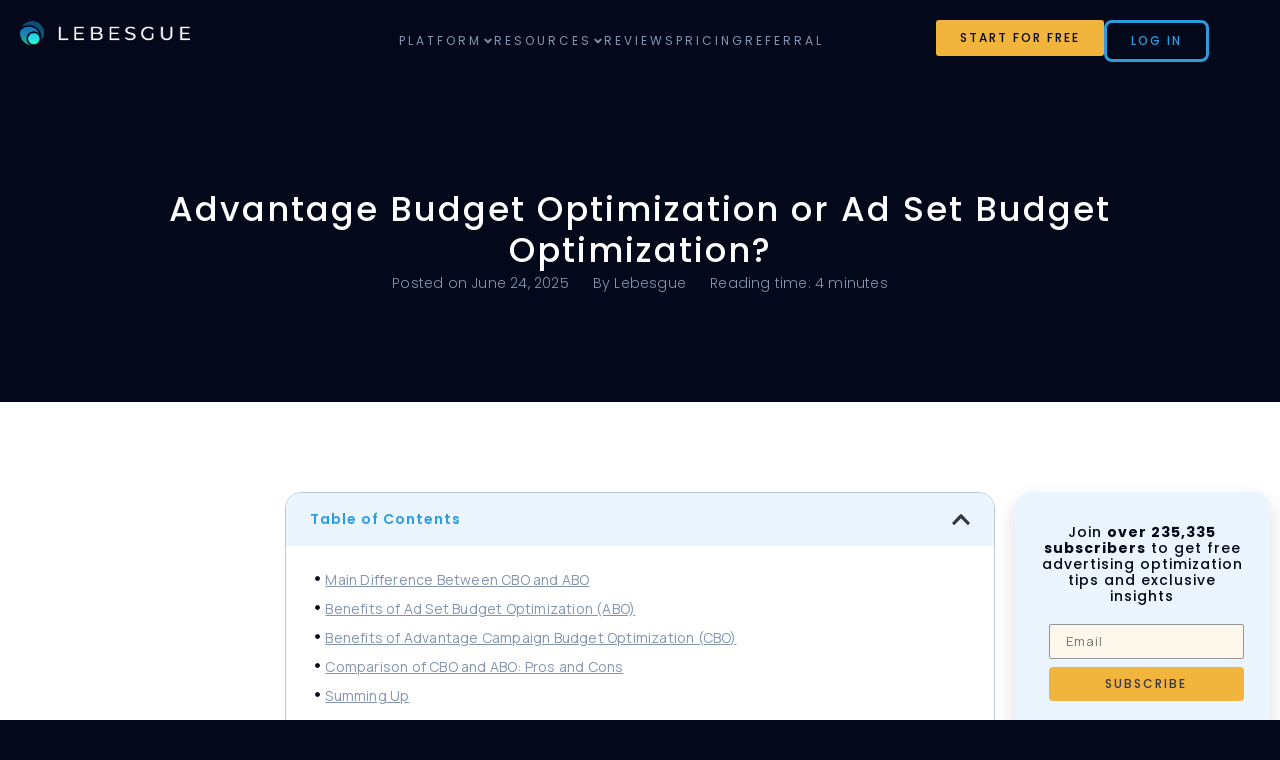

--- FILE ---
content_type: text/html; charset=UTF-8
request_url: https://lebesgue.io/facebook-ads/advantage-budget-optimization-or-ad-set-budget-optimization
body_size: 41118
content:
<!DOCTYPE html><html lang="en-US"><head ><script id="mcjs">!function(c,h,i,m,p){m=c.createElement(h),p=c.getElementsByTagName(h)[0],m.async=1,m.src=i,p.parentNode.insertBefore(m,p)}(document,"script","https://chimpstatic.com/mcjs-connected/js/users/8d73aecca47c7f279c9bdc721/655122ad69868ef8793304577.js");</script>
<!-- Google Tag Manager -->
<script>(function(w,d,s,l,i){w[l]=w[l]||[];w[l].push({'gtm.start':
new Date().getTime(),event:'gtm.js'});var f=d.getElementsByTagName(s)[0],
j=d.createElement(s),dl=l!='dataLayer'?'&l='+l:'';j.async=true;j.src=
'https://www.googletagmanager.com/gtm.js?id='+i+dl;f.parentNode.insertBefore(j,f);
})(window,document,'script','dataLayer','GTM-59TR75GT');</script>
<!-- End Google Tag Manager --><!-- Meta Pixel Code -->
<script>
!function(f,b,e,v,n,t,s)
{if(f.fbq)return;n=f.fbq=function(){n.callMethod?
n.callMethod.apply(n,arguments):n.queue.push(arguments)};
if(!f._fbq)f._fbq=n;n.push=n;n.loaded=!0;n.version='2.0';
n.queue=[];t=b.createElement(e);t.async=!0;
t.src=v;s=b.getElementsByTagName(e)[0];
s.parentNode.insertBefore(t,s)}(window, document,'script',
'https://connect.facebook.net/en_US/fbevents.js');
fbq('init', '789168235182881');
fbq('track', 'PageView');
</script>
<noscript><img loading="lazy" height="1" width="1" style="display:none"
src="https://www.facebook.com/tr?id=789168235182881&ev=PageView&noscript=1"
/></noscript>
<!-- End Meta Pixel Code --><!-- Twitter conversion tracking base code -->
<script>
!function(e,t,n,s,u,a){e.twq||(s=e.twq=function(){s.exe?s.exe.apply(s,arguments):s.queue.push(arguments);
},s.version='1.1',s.queue=[],u=t.createElement(n),u.async=!0,u.src='https://static.ads-twitter.com/uwt.js',
a=t.getElementsByTagName(n)[0],a.parentNode.insertBefore(u,a))}(window,document,'script');
twq('config','osmmi');
</script>
<!-- End Twitter conversion tracking base code --><!-- SVG Favicon: preferred by Google and modern browsers -->
<link rel="icon" href="https://lebesgue.io/wp-content/uploads/2025/06/ic_favicon.svg" type="image/svg+xml" sizes="any">

<!-- PNG Favicon fallback (for older browsers and Safari) -->
<link rel="icon" href="https://lebesgue.io/wp-content/uploads/2025/06/ic_favicon.png" type="image/png" sizes="32x32">

<!-- Apple Touch Icon (for iOS home screen) -->
<link rel="apple-touch-icon" href="https://lebesgue.io/wp-content/uploads/2025/06/apple-touch-icon.png" sizes="180x180">
	<meta charset="UTF-8" />
	<meta name="viewport" content="width=device-width, initial-scale=1" />
	<script type="text/javascript">var ajaxurl = "https://lebesgue.io/wp-admin/admin-ajax.php",ap_nonce = "c86af1627c",apTemplateUrl = "https://lebesgue.io/wp-content/plugins/anspress-question-answer/templates/js-template";apQuestionID = "0";aplang = {"loading":"Loading..","sending":"Sending request","file_size_error":"File size is bigger than 0.48 MB","attached_max":"You have already attached maximum numbers of allowed attachments","commented":"commented","comment":"Comment","cancel":"Cancel","update":"Update","your_comment":"Write your comment...","notifications":"Notifications","mark_all_seen":"Mark all as seen","search":"Search","no_permission_comments":"Sorry, you don't have permission to read comments.","ajax_events":"Are you sure you want to %s?","ajax_error":{"snackbar":{"success":false,"message":"Something went wrong. Please try again."},"modal":["imageUpload"]}};disable_q_suggestion = "";</script><meta name='robots' content='index, follow, max-image-preview:large, max-snippet:-1, max-video-preview:-1' />

	<!-- This site is optimized with the Yoast SEO plugin v22.5 - https://yoast.com/wordpress/plugins/seo/ -->
	<title>CBO (now Advantage Campaign Budget) or ABO?</title>
	<meta name="description" content="ABO delivers better ROAS, with an average of 94% for prospecting ads compared to 81% for CBO (now called Advantage Campaign Budget)." class="yoast-seo-meta-tag" />
	<link rel="canonical" href="https://lebesgue.io/facebook-ads/advantage-budget-optimization-or-ad-set-budget-optimization" class="yoast-seo-meta-tag" />
	<meta property="og:locale" content="en_US" class="yoast-seo-meta-tag" />
	<meta property="og:type" content="article" class="yoast-seo-meta-tag" />
	<meta property="og:title" content="CBO (now Advantage Campaign Budget) or ABO?" class="yoast-seo-meta-tag" />
	<meta property="og:description" content="ABO delivers better ROAS, with an average of 94% for prospecting ads compared to 81% for CBO (now called Advantage Campaign Budget)." class="yoast-seo-meta-tag" />
	<meta property="og:url" content="https://lebesgue.io/facebook-ads/advantage-budget-optimization-or-ad-set-budget-optimization" class="yoast-seo-meta-tag" />
	<meta property="og:site_name" content="Lebesgue: AI CMO" class="yoast-seo-meta-tag" />
	<meta property="article:published_time" content="2025-06-24T11:45:21+00:00" class="yoast-seo-meta-tag" />
	<meta property="article:modified_time" content="2025-06-25T06:45:24+00:00" class="yoast-seo-meta-tag" />
	<meta property="og:image" content="https://lebesgue.io/wp-content/uploads/2024/05/cbo-or-abo.png" class="yoast-seo-meta-tag" />
	<meta property="og:image:width" content="800" class="yoast-seo-meta-tag" />
	<meta property="og:image:height" content="200" class="yoast-seo-meta-tag" />
	<meta property="og:image:type" content="image/png" class="yoast-seo-meta-tag" />
	<meta name="author" content="Lebesgue" class="yoast-seo-meta-tag" />
	<meta name="twitter:card" content="summary_large_image" class="yoast-seo-meta-tag" />
	<meta name="twitter:label1" content="Written by" class="yoast-seo-meta-tag" />
	<meta name="twitter:data1" content="Lebesgue" class="yoast-seo-meta-tag" />
	<meta name="twitter:label2" content="Est. reading time" class="yoast-seo-meta-tag" />
	<meta name="twitter:data2" content="5 minutes" class="yoast-seo-meta-tag" />
	<script type="application/ld+json" class="yoast-schema-graph">{"@context":"https://schema.org","@graph":[{"@type":"Article","@id":"https://lebesgue.io/facebook-ads/advantage-budget-optimization-or-ad-set-budget-optimization#article","isPartOf":{"@id":"https://lebesgue.io/facebook-ads/advantage-budget-optimization-or-ad-set-budget-optimization"},"author":{"name":"Lebesgue","@id":"https://lebesgue.io/#/schema/person/264c59ef59a894fead82cebf26b73873"},"headline":"Advantage Budget Optimization or Ad Set Budget Optimization?","datePublished":"2025-06-24T11:45:21+00:00","dateModified":"2025-06-25T06:45:24+00:00","mainEntityOfPage":{"@id":"https://lebesgue.io/facebook-ads/advantage-budget-optimization-or-ad-set-budget-optimization"},"wordCount":877,"commentCount":0,"publisher":{"@id":"https://lebesgue.io/#organization"},"image":{"@id":"https://lebesgue.io/facebook-ads/advantage-budget-optimization-or-ad-set-budget-optimization#primaryimage"},"thumbnailUrl":"https://lebesgue.io/wp-content/uploads/2024/05/cbo-or-abo.png","articleSection":["Facebook Ads"],"inLanguage":"en-US","potentialAction":[{"@type":"CommentAction","name":"Comment","target":["https://lebesgue.io/facebook-ads/advantage-budget-optimization-or-ad-set-budget-optimization#respond"]}]},{"@type":"WebPage","@id":"https://lebesgue.io/facebook-ads/advantage-budget-optimization-or-ad-set-budget-optimization","url":"https://lebesgue.io/facebook-ads/advantage-budget-optimization-or-ad-set-budget-optimization","name":"CBO (now Advantage Campaign Budget) or ABO?","isPartOf":{"@id":"https://lebesgue.io/#website"},"primaryImageOfPage":{"@id":"https://lebesgue.io/facebook-ads/advantage-budget-optimization-or-ad-set-budget-optimization#primaryimage"},"image":{"@id":"https://lebesgue.io/facebook-ads/advantage-budget-optimization-or-ad-set-budget-optimization#primaryimage"},"thumbnailUrl":"https://lebesgue.io/wp-content/uploads/2024/05/cbo-or-abo.png","datePublished":"2025-06-24T11:45:21+00:00","dateModified":"2025-06-25T06:45:24+00:00","description":"ABO delivers better ROAS, with an average of 94% for prospecting ads compared to 81% for CBO (now called Advantage Campaign Budget).","breadcrumb":{"@id":"https://lebesgue.io/facebook-ads/advantage-budget-optimization-or-ad-set-budget-optimization#breadcrumb"},"inLanguage":"en-US","potentialAction":[{"@type":"ReadAction","target":["https://lebesgue.io/facebook-ads/advantage-budget-optimization-or-ad-set-budget-optimization"]}]},{"@type":"ImageObject","inLanguage":"en-US","@id":"https://lebesgue.io/facebook-ads/advantage-budget-optimization-or-ad-set-budget-optimization#primaryimage","url":"https://lebesgue.io/wp-content/uploads/2024/05/cbo-or-abo.png","contentUrl":"https://lebesgue.io/wp-content/uploads/2024/05/cbo-or-abo.png","width":800,"height":200,"caption":"cbo or abo cover"},{"@type":"BreadcrumbList","@id":"https://lebesgue.io/facebook-ads/advantage-budget-optimization-or-ad-set-budget-optimization#breadcrumb","itemListElement":[{"@type":"ListItem","position":1,"name":"Home","item":"https://lebesgue.io/"},{"@type":"ListItem","position":2,"name":"Advantage Budget Optimization or Ad Set Budget Optimization?"}]},{"@type":"WebSite","@id":"https://lebesgue.io/#website","url":"https://lebesgue.io/","name":"Lebesgue: AI CMO","description":"Lebesgue helps e-commerce stores make smarter marketing decisions and boost ROI by analyzing all their core metrics and providing actionable insights.","publisher":{"@id":"https://lebesgue.io/#organization"},"potentialAction":[{"@type":"SearchAction","target":{"@type":"EntryPoint","urlTemplate":"https://lebesgue.io/?s={search_term_string}"},"query-input":"required name=search_term_string"}],"inLanguage":"en-US"},{"@type":"Organization","@id":"https://lebesgue.io/#organization","name":"Lebesgue: AI CMO","url":"https://lebesgue.io/","logo":{"@type":"ImageObject","inLanguage":"en-US","@id":"https://lebesgue.io/#/schema/logo/image/","url":"https://lebesgue.io/wp-content/uploads/2024/04/logo_lebesgue_whiteWEB.png","contentUrl":"https://lebesgue.io/wp-content/uploads/2024/04/logo_lebesgue_whiteWEB.png","width":1844,"height":260,"caption":"Lebesgue: AI CMO"},"image":{"@id":"https://lebesgue.io/#/schema/logo/image/"}},{"@type":"Person","@id":"https://lebesgue.io/#/schema/person/264c59ef59a894fead82cebf26b73873","name":"Lebesgue","image":{"@type":"ImageObject","inLanguage":"en-US","@id":"https://lebesgue.io/#/schema/person/image/","url":"https://secure.gravatar.com/avatar/b58996c504c5638798eb6b511e6f49af?s=96&d=mm&r=g","contentUrl":"https://secure.gravatar.com/avatar/b58996c504c5638798eb6b511e6f49af?s=96&d=mm&r=g","caption":"Lebesgue"},"sameAs":["http://127.0.0.1"],"url":"https://lebesgue.io/author/user"}]}</script>
	<!-- / Yoast SEO plugin. -->


<link rel="alternate" type="application/rss+xml" title="Lebesgue: AI CMO &raquo; Feed" href="https://lebesgue.io/feed" />
<link rel="alternate" type="application/rss+xml" title="Lebesgue: AI CMO &raquo; Comments Feed" href="https://lebesgue.io/comments/feed" />
<link rel="alternate" type="application/rss+xml" title="Lebesgue: AI CMO &raquo; Advantage Budget Optimization or Ad Set Budget Optimization? Comments Feed" href="https://lebesgue.io/facebook-ads/advantage-budget-optimization-or-ad-set-budget-optimization/feed" />
<script type="text/javascript">
/* <![CDATA[ */
window._wpemojiSettings = {"baseUrl":"https:\/\/s.w.org\/images\/core\/emoji\/15.0.3\/72x72\/","ext":".png","svgUrl":"https:\/\/s.w.org\/images\/core\/emoji\/15.0.3\/svg\/","svgExt":".svg","source":{"concatemoji":"https:\/\/lebesgue.io\/wp-includes\/js\/wp-emoji-release.min.js?ver=6.5.7"}};
/*! This file is auto-generated */
!function(i,n){var o,s,e;function c(e){try{var t={supportTests:e,timestamp:(new Date).valueOf()};sessionStorage.setItem(o,JSON.stringify(t))}catch(e){}}function p(e,t,n){e.clearRect(0,0,e.canvas.width,e.canvas.height),e.fillText(t,0,0);var t=new Uint32Array(e.getImageData(0,0,e.canvas.width,e.canvas.height).data),r=(e.clearRect(0,0,e.canvas.width,e.canvas.height),e.fillText(n,0,0),new Uint32Array(e.getImageData(0,0,e.canvas.width,e.canvas.height).data));return t.every(function(e,t){return e===r[t]})}function u(e,t,n){switch(t){case"flag":return n(e,"\ud83c\udff3\ufe0f\u200d\u26a7\ufe0f","\ud83c\udff3\ufe0f\u200b\u26a7\ufe0f")?!1:!n(e,"\ud83c\uddfa\ud83c\uddf3","\ud83c\uddfa\u200b\ud83c\uddf3")&&!n(e,"\ud83c\udff4\udb40\udc67\udb40\udc62\udb40\udc65\udb40\udc6e\udb40\udc67\udb40\udc7f","\ud83c\udff4\u200b\udb40\udc67\u200b\udb40\udc62\u200b\udb40\udc65\u200b\udb40\udc6e\u200b\udb40\udc67\u200b\udb40\udc7f");case"emoji":return!n(e,"\ud83d\udc26\u200d\u2b1b","\ud83d\udc26\u200b\u2b1b")}return!1}function f(e,t,n){var r="undefined"!=typeof WorkerGlobalScope&&self instanceof WorkerGlobalScope?new OffscreenCanvas(300,150):i.createElement("canvas"),a=r.getContext("2d",{willReadFrequently:!0}),o=(a.textBaseline="top",a.font="600 32px Arial",{});return e.forEach(function(e){o[e]=t(a,e,n)}),o}function t(e){var t=i.createElement("script");t.src=e,t.defer=!0,i.head.appendChild(t)}"undefined"!=typeof Promise&&(o="wpEmojiSettingsSupports",s=["flag","emoji"],n.supports={everything:!0,everythingExceptFlag:!0},e=new Promise(function(e){i.addEventListener("DOMContentLoaded",e,{once:!0})}),new Promise(function(t){var n=function(){try{var e=JSON.parse(sessionStorage.getItem(o));if("object"==typeof e&&"number"==typeof e.timestamp&&(new Date).valueOf()<e.timestamp+604800&&"object"==typeof e.supportTests)return e.supportTests}catch(e){}return null}();if(!n){if("undefined"!=typeof Worker&&"undefined"!=typeof OffscreenCanvas&&"undefined"!=typeof URL&&URL.createObjectURL&&"undefined"!=typeof Blob)try{var e="postMessage("+f.toString()+"("+[JSON.stringify(s),u.toString(),p.toString()].join(",")+"));",r=new Blob([e],{type:"text/javascript"}),a=new Worker(URL.createObjectURL(r),{name:"wpTestEmojiSupports"});return void(a.onmessage=function(e){c(n=e.data),a.terminate(),t(n)})}catch(e){}c(n=f(s,u,p))}t(n)}).then(function(e){for(var t in e)n.supports[t]=e[t],n.supports.everything=n.supports.everything&&n.supports[t],"flag"!==t&&(n.supports.everythingExceptFlag=n.supports.everythingExceptFlag&&n.supports[t]);n.supports.everythingExceptFlag=n.supports.everythingExceptFlag&&!n.supports.flag,n.DOMReady=!1,n.readyCallback=function(){n.DOMReady=!0}}).then(function(){return e}).then(function(){var e;n.supports.everything||(n.readyCallback(),(e=n.source||{}).concatemoji?t(e.concatemoji):e.wpemoji&&e.twemoji&&(t(e.twemoji),t(e.wpemoji)))}))}((window,document),window._wpemojiSettings);
/* ]]> */
</script>
<link rel='stylesheet' id='dashicons-css' href='https://lebesgue.io/wp-includes/css/dashicons.min.css?ver=6.5.7' type='text/css' media='all' />
<link rel='stylesheet' id='admin-bar-css' href='https://lebesgue.io/wp-includes/css/admin-bar.min.css?ver=6.5.7' type='text/css' media='all' />
<style id='admin-bar-inline-css' type='text/css'>

		@media screen { html { margin-top: 32px !important; } }
		@media screen and ( max-width: 782px ) { html { margin-top: 46px !important; } }
	
@media print { #wpadminbar { display:none; } }
</style>
<link rel='stylesheet' id='anspress-fonts-css' href='https://lebesgue.io/wp-content/plugins/anspress-question-answer/templates/css/fonts.css?ver=4.4.1' type='text/css' media='all' />
<link rel='stylesheet' id='anspress-main-css' href='https://lebesgue.io/wp-content/plugins/anspress-question-answer/templates/css/main.css?ver=4.4.1' type='text/css' media='all' />
<style id='anspress-main-inline-css' type='text/css'>

		#anspress .ap-q-cells{
				margin-left: 60px;
		}
		#anspress .ap-a-cells{
				margin-left: 60px;
		}
</style>
<link rel='stylesheet' id='ap-overrides-css' href='https://lebesgue.io/wp-content/plugins/anspress-question-answer/templates/css/overrides.css?v=4.4.1&#038;ver=4.4.1' type='text/css' media='all' />
<link rel='stylesheet' id='layerslider-css' href='https://lebesgue.io/wp-content/plugins/LayerSlider/assets/static/layerslider/css/layerslider.css?ver=7.10.1' type='text/css' media='all' />
<style id='wp-emoji-styles-inline-css' type='text/css'>

	img.wp-smiley, img.emoji {
		display: inline !important;
		border: none !important;
		box-shadow: none !important;
		height: 1em !important;
		width: 1em !important;
		margin: 0 0.07em !important;
		vertical-align: -0.1em !important;
		background: none !important;
		padding: 0 !important;
	}
</style>
<link rel='stylesheet' id='jet-engine-frontend-css' href='https://lebesgue.io/wp-content/plugins/jet-engine/assets/css/frontend.css?ver=3.4.2' type='text/css' media='all' />
<style id='classic-theme-styles-inline-css' type='text/css'>
/*! This file is auto-generated */
.wp-block-button__link{color:#fff;background-color:#32373c;border-radius:9999px;box-shadow:none;text-decoration:none;padding:calc(.667em + 2px) calc(1.333em + 2px);font-size:1.125em}.wp-block-file__button{background:#32373c;color:#fff;text-decoration:none}
</style>
<style id='global-styles-inline-css' type='text/css'>
body{--wp--preset--color--black: #000000;--wp--preset--color--cyan-bluish-gray: #abb8c3;--wp--preset--color--white: #ffffff;--wp--preset--color--pale-pink: #f78da7;--wp--preset--color--vivid-red: #cf2e2e;--wp--preset--color--luminous-vivid-orange: #ff6900;--wp--preset--color--luminous-vivid-amber: #fcb900;--wp--preset--color--light-green-cyan: #7bdcb5;--wp--preset--color--vivid-green-cyan: #00d084;--wp--preset--color--pale-cyan-blue: #8ed1fc;--wp--preset--color--vivid-cyan-blue: #0693e3;--wp--preset--color--vivid-purple: #9b51e0;--wp--preset--gradient--vivid-cyan-blue-to-vivid-purple: linear-gradient(135deg,rgba(6,147,227,1) 0%,rgb(155,81,224) 100%);--wp--preset--gradient--light-green-cyan-to-vivid-green-cyan: linear-gradient(135deg,rgb(122,220,180) 0%,rgb(0,208,130) 100%);--wp--preset--gradient--luminous-vivid-amber-to-luminous-vivid-orange: linear-gradient(135deg,rgba(252,185,0,1) 0%,rgba(255,105,0,1) 100%);--wp--preset--gradient--luminous-vivid-orange-to-vivid-red: linear-gradient(135deg,rgba(255,105,0,1) 0%,rgb(207,46,46) 100%);--wp--preset--gradient--very-light-gray-to-cyan-bluish-gray: linear-gradient(135deg,rgb(238,238,238) 0%,rgb(169,184,195) 100%);--wp--preset--gradient--cool-to-warm-spectrum: linear-gradient(135deg,rgb(74,234,220) 0%,rgb(151,120,209) 20%,rgb(207,42,186) 40%,rgb(238,44,130) 60%,rgb(251,105,98) 80%,rgb(254,248,76) 100%);--wp--preset--gradient--blush-light-purple: linear-gradient(135deg,rgb(255,206,236) 0%,rgb(152,150,240) 100%);--wp--preset--gradient--blush-bordeaux: linear-gradient(135deg,rgb(254,205,165) 0%,rgb(254,45,45) 50%,rgb(107,0,62) 100%);--wp--preset--gradient--luminous-dusk: linear-gradient(135deg,rgb(255,203,112) 0%,rgb(199,81,192) 50%,rgb(65,88,208) 100%);--wp--preset--gradient--pale-ocean: linear-gradient(135deg,rgb(255,245,203) 0%,rgb(182,227,212) 50%,rgb(51,167,181) 100%);--wp--preset--gradient--electric-grass: linear-gradient(135deg,rgb(202,248,128) 0%,rgb(113,206,126) 100%);--wp--preset--gradient--midnight: linear-gradient(135deg,rgb(2,3,129) 0%,rgb(40,116,252) 100%);--wp--preset--font-size--small: 13px;--wp--preset--font-size--medium: 20px;--wp--preset--font-size--large: 36px;--wp--preset--font-size--x-large: 42px;--wp--preset--spacing--20: 0.44rem;--wp--preset--spacing--30: 0.67rem;--wp--preset--spacing--40: 1rem;--wp--preset--spacing--50: 1.5rem;--wp--preset--spacing--60: 2.25rem;--wp--preset--spacing--70: 3.38rem;--wp--preset--spacing--80: 5.06rem;--wp--preset--shadow--natural: 6px 6px 9px rgba(0, 0, 0, 0.2);--wp--preset--shadow--deep: 12px 12px 50px rgba(0, 0, 0, 0.4);--wp--preset--shadow--sharp: 6px 6px 0px rgba(0, 0, 0, 0.2);--wp--preset--shadow--outlined: 6px 6px 0px -3px rgba(255, 255, 255, 1), 6px 6px rgba(0, 0, 0, 1);--wp--preset--shadow--crisp: 6px 6px 0px rgba(0, 0, 0, 1);}:where(.is-layout-flex){gap: 0.5em;}:where(.is-layout-grid){gap: 0.5em;}body .is-layout-flex{display: flex;}body .is-layout-flex{flex-wrap: wrap;align-items: center;}body .is-layout-flex > *{margin: 0;}body .is-layout-grid{display: grid;}body .is-layout-grid > *{margin: 0;}:where(.wp-block-columns.is-layout-flex){gap: 2em;}:where(.wp-block-columns.is-layout-grid){gap: 2em;}:where(.wp-block-post-template.is-layout-flex){gap: 1.25em;}:where(.wp-block-post-template.is-layout-grid){gap: 1.25em;}.has-black-color{color: var(--wp--preset--color--black) !important;}.has-cyan-bluish-gray-color{color: var(--wp--preset--color--cyan-bluish-gray) !important;}.has-white-color{color: var(--wp--preset--color--white) !important;}.has-pale-pink-color{color: var(--wp--preset--color--pale-pink) !important;}.has-vivid-red-color{color: var(--wp--preset--color--vivid-red) !important;}.has-luminous-vivid-orange-color{color: var(--wp--preset--color--luminous-vivid-orange) !important;}.has-luminous-vivid-amber-color{color: var(--wp--preset--color--luminous-vivid-amber) !important;}.has-light-green-cyan-color{color: var(--wp--preset--color--light-green-cyan) !important;}.has-vivid-green-cyan-color{color: var(--wp--preset--color--vivid-green-cyan) !important;}.has-pale-cyan-blue-color{color: var(--wp--preset--color--pale-cyan-blue) !important;}.has-vivid-cyan-blue-color{color: var(--wp--preset--color--vivid-cyan-blue) !important;}.has-vivid-purple-color{color: var(--wp--preset--color--vivid-purple) !important;}.has-black-background-color{background-color: var(--wp--preset--color--black) !important;}.has-cyan-bluish-gray-background-color{background-color: var(--wp--preset--color--cyan-bluish-gray) !important;}.has-white-background-color{background-color: var(--wp--preset--color--white) !important;}.has-pale-pink-background-color{background-color: var(--wp--preset--color--pale-pink) !important;}.has-vivid-red-background-color{background-color: var(--wp--preset--color--vivid-red) !important;}.has-luminous-vivid-orange-background-color{background-color: var(--wp--preset--color--luminous-vivid-orange) !important;}.has-luminous-vivid-amber-background-color{background-color: var(--wp--preset--color--luminous-vivid-amber) !important;}.has-light-green-cyan-background-color{background-color: var(--wp--preset--color--light-green-cyan) !important;}.has-vivid-green-cyan-background-color{background-color: var(--wp--preset--color--vivid-green-cyan) !important;}.has-pale-cyan-blue-background-color{background-color: var(--wp--preset--color--pale-cyan-blue) !important;}.has-vivid-cyan-blue-background-color{background-color: var(--wp--preset--color--vivid-cyan-blue) !important;}.has-vivid-purple-background-color{background-color: var(--wp--preset--color--vivid-purple) !important;}.has-black-border-color{border-color: var(--wp--preset--color--black) !important;}.has-cyan-bluish-gray-border-color{border-color: var(--wp--preset--color--cyan-bluish-gray) !important;}.has-white-border-color{border-color: var(--wp--preset--color--white) !important;}.has-pale-pink-border-color{border-color: var(--wp--preset--color--pale-pink) !important;}.has-vivid-red-border-color{border-color: var(--wp--preset--color--vivid-red) !important;}.has-luminous-vivid-orange-border-color{border-color: var(--wp--preset--color--luminous-vivid-orange) !important;}.has-luminous-vivid-amber-border-color{border-color: var(--wp--preset--color--luminous-vivid-amber) !important;}.has-light-green-cyan-border-color{border-color: var(--wp--preset--color--light-green-cyan) !important;}.has-vivid-green-cyan-border-color{border-color: var(--wp--preset--color--vivid-green-cyan) !important;}.has-pale-cyan-blue-border-color{border-color: var(--wp--preset--color--pale-cyan-blue) !important;}.has-vivid-cyan-blue-border-color{border-color: var(--wp--preset--color--vivid-cyan-blue) !important;}.has-vivid-purple-border-color{border-color: var(--wp--preset--color--vivid-purple) !important;}.has-vivid-cyan-blue-to-vivid-purple-gradient-background{background: var(--wp--preset--gradient--vivid-cyan-blue-to-vivid-purple) !important;}.has-light-green-cyan-to-vivid-green-cyan-gradient-background{background: var(--wp--preset--gradient--light-green-cyan-to-vivid-green-cyan) !important;}.has-luminous-vivid-amber-to-luminous-vivid-orange-gradient-background{background: var(--wp--preset--gradient--luminous-vivid-amber-to-luminous-vivid-orange) !important;}.has-luminous-vivid-orange-to-vivid-red-gradient-background{background: var(--wp--preset--gradient--luminous-vivid-orange-to-vivid-red) !important;}.has-very-light-gray-to-cyan-bluish-gray-gradient-background{background: var(--wp--preset--gradient--very-light-gray-to-cyan-bluish-gray) !important;}.has-cool-to-warm-spectrum-gradient-background{background: var(--wp--preset--gradient--cool-to-warm-spectrum) !important;}.has-blush-light-purple-gradient-background{background: var(--wp--preset--gradient--blush-light-purple) !important;}.has-blush-bordeaux-gradient-background{background: var(--wp--preset--gradient--blush-bordeaux) !important;}.has-luminous-dusk-gradient-background{background: var(--wp--preset--gradient--luminous-dusk) !important;}.has-pale-ocean-gradient-background{background: var(--wp--preset--gradient--pale-ocean) !important;}.has-electric-grass-gradient-background{background: var(--wp--preset--gradient--electric-grass) !important;}.has-midnight-gradient-background{background: var(--wp--preset--gradient--midnight) !important;}.has-small-font-size{font-size: var(--wp--preset--font-size--small) !important;}.has-medium-font-size{font-size: var(--wp--preset--font-size--medium) !important;}.has-large-font-size{font-size: var(--wp--preset--font-size--large) !important;}.has-x-large-font-size{font-size: var(--wp--preset--font-size--x-large) !important;}
.wp-block-navigation a:where(:not(.wp-element-button)){color: inherit;}
:where(.wp-block-post-template.is-layout-flex){gap: 1.25em;}:where(.wp-block-post-template.is-layout-grid){gap: 1.25em;}
:where(.wp-block-columns.is-layout-flex){gap: 2em;}:where(.wp-block-columns.is-layout-grid){gap: 2em;}
.wp-block-pullquote{font-size: 1.5em;line-height: 1.6;}
</style>
<link rel='stylesheet' id='jupiterx-popups-animation-css' href='https://lebesgue.io/wp-content/plugins/jupiterx-core/includes/extensions/raven/assets/lib/animate/animate.min.css?ver=4.2.0' type='text/css' media='all' />
<link rel='stylesheet' id='jupiterx-css' href='https://lebesgue.io/wp-content/themes/jupiterx/lib/assets/dist/css/frontend.min.css?ver=4.2.0' type='text/css' media='all' />
<link rel='stylesheet' id='jupiterx-elements-dynamic-styles-css' href='https://lebesgue.io/wp-content/uploads/jupiterx/compiler/jupiterx-elements-dynamic-styles/style.css?ver=a9ae3a8' type='text/css' media='all' />
<link rel='stylesheet' id='elementor-frontend-css' href='https://lebesgue.io/wp-content/plugins/elementor/assets/css/frontend-lite.min.css?ver=3.22.1' type='text/css' media='all' />
<link rel='stylesheet' id='swiper-css' href='https://lebesgue.io/wp-content/plugins/elementor/assets/lib/swiper/v8/css/swiper.min.css?ver=8.4.5' type='text/css' media='all' />
<link rel='stylesheet' id='font-awesome-css' href='https://lebesgue.io/wp-content/plugins/elementor/assets/lib/font-awesome/css/font-awesome.min.css?ver=4.7.0' type='text/css' media='all' />
<link rel='stylesheet' id='jupiterx-core-raven-frontend-css' href='https://lebesgue.io/wp-content/plugins/jupiterx-core/includes/extensions/raven/assets/css/frontend.min.css?ver=6.5.7' type='text/css' media='all' />
<style id='jupiterx-core-raven-frontend-inline-css' type='text/css'>
.jupiterx-main-content{ padding: 0px } .jupiterx-main-content > .container { max-width: inherit; padding: 0px }.jupiterx-layout-builder-template > .row { margin: 0; } .jupiterx-layout-builder-template > .row > #jupiterx-primary { padding: 0; }
</style>
<link rel='stylesheet' id='elementor-post-17-css' href='https://lebesgue.io/wp-content/uploads/elementor/css/post-17.css?ver=1752667545' type='text/css' media='all' />
<link rel='stylesheet' id='flatpickr-css' href='https://lebesgue.io/wp-content/plugins/elementor/assets/lib/flatpickr/flatpickr.min.css?ver=4.1.4' type='text/css' media='all' />
<link rel='stylesheet' id='elementor-global-css' href='https://lebesgue.io/wp-content/uploads/elementor/css/global.css?ver=1752667545' type='text/css' media='all' />
<link rel='stylesheet' id='elementor-post-2179-css' href='https://lebesgue.io/wp-content/uploads/elementor/css/post-2179.css?ver=1752667602' type='text/css' media='all' />
<link rel='stylesheet' id='ms-main-css' href='https://lebesgue.io/wp-content/plugins/masterslider/public/assets/css/masterslider.main.css?ver=3.7.7' type='text/css' media='all' />
<link rel='stylesheet' id='ms-custom-css' href='https://lebesgue.io/wp-content/uploads/masterslider/custom.css?ver=1.4' type='text/css' media='all' />
<link rel='stylesheet' id='google-fonts-1-css' href='https://fonts.googleapis.com/css?family=Poppins%3A100%2C100italic%2C200%2C200italic%2C300%2C300italic%2C400%2C400italic%2C500%2C500italic%2C600%2C600italic%2C700%2C700italic%2C800%2C800italic%2C900%2C900italic%7CManrope%3A100%2C100italic%2C200%2C200italic%2C300%2C300italic%2C400%2C400italic%2C500%2C500italic%2C600%2C600italic%2C700%2C700italic%2C800%2C800italic%2C900%2C900italic&#038;display=swap&#038;ver=6.5.7' type='text/css' media='all' />
<link rel="preconnect" href="https://fonts.gstatic.com/" crossorigin><script type="text/javascript" src="https://lebesgue.io/wp-includes/js/jquery/jquery.min.js?ver=3.7.1" id="jquery-core-js"></script>
<script type="text/javascript" src="https://lebesgue.io/wp-includes/js/jquery/jquery-migrate.min.js?ver=3.4.1" id="jquery-migrate-js"></script>
<script type="text/javascript" id="layerslider-utils-js-extra">
/* <![CDATA[ */
var LS_Meta = {"v":"7.10.1","fixGSAP":"1"};
/* ]]> */
</script>
<script type="text/javascript" src="https://lebesgue.io/wp-content/plugins/LayerSlider/assets/static/layerslider/js/layerslider.utils.js?ver=7.10.1" id="layerslider-utils-js"></script>
<script type="text/javascript" src="https://lebesgue.io/wp-content/plugins/LayerSlider/assets/static/layerslider/js/layerslider.kreaturamedia.jquery.js?ver=7.10.1" id="layerslider-js"></script>
<script type="text/javascript" src="https://lebesgue.io/wp-content/plugins/LayerSlider/assets/static/layerslider/js/layerslider.transitions.js?ver=7.10.1" id="layerslider-transitions-js"></script>
<script type="text/javascript" src="https://lebesgue.io/wp-content/plugins/masterslider/includes/modules/elementor/assets/js/elementor-widgets.js?ver=3.7.7" id="masterslider-elementor-widgets-js"></script>
<script type="text/javascript" src="https://lebesgue.io/wp-content/themes/jupiterx/lib/assets/dist/js/utils.min.js?ver=4.2.0" id="jupiterx-utils-js"></script>
<meta name="generator" content="Powered by LayerSlider 7.10.1 - Build Heros, Sliders, and Popups. Create Animations and Beautiful, Rich Web Content as Easy as Never Before on WordPress." />
<!-- LayerSlider updates and docs at: https://layerslider.com -->
<link rel="https://api.w.org/" href="https://lebesgue.io/wp-json/" /><link rel="alternate" type="application/json" href="https://lebesgue.io/wp-json/wp/v2/posts/2179" /><link rel="EditURI" type="application/rsd+xml" title="RSD" href="https://lebesgue.io/xmlrpc.php?rsd" />
<meta name="generator" content="WordPress 6.5.7" />
<link rel='shortlink' href='https://lebesgue.io/?p=2179' />
<link rel="alternate" type="application/json+oembed" href="https://lebesgue.io/wp-json/oembed/1.0/embed?url=https%3A%2F%2Flebesgue.io%2Ffacebook-ads%2Fadvantage-budget-optimization-or-ad-set-budget-optimization" />
<link rel="alternate" type="text/xml+oembed" href="https://lebesgue.io/wp-json/oembed/1.0/embed?url=https%3A%2F%2Flebesgue.io%2Ffacebook-ads%2Fadvantage-budget-optimization-or-ad-set-budget-optimization&#038;format=xml" />
<script>var ms_grabbing_curosr='https://lebesgue.io/wp-content/plugins/masterslider/public/assets/css/common/grabbing.cur',ms_grab_curosr='https://lebesgue.io/wp-content/plugins/masterslider/public/assets/css/common/grab.cur';</script>
<meta name="generator" content="MasterSlider 3.7.7 - Responsive Touch Image Slider" />
		<script>
			( function() {
				window.onpageshow = function( event ) {
					// Defined window.wpforms means that a form exists on a page.
					// If so and back/forward button has been clicked,
					// force reload a page to prevent the submit button state stuck.
					if ( typeof window.wpforms !== 'undefined' && event.persisted ) {
						window.location.reload();
					}
				};
			}() );
		</script>
		<meta name="generator" content="Elementor 3.22.1; features: e_optimized_assets_loading, e_optimized_css_loading, e_font_icon_svg, additional_custom_breakpoints; settings: css_print_method-external, google_font-enabled, font_display-swap">
<script>(function(w,r){w._rwq=r;w[r]=w[r]||function(){(w[r].q=w[r].q||[]).push(arguments)}})(window,'rewardful');</script>
<script async src='https://r.wdfl.co/rw.js' data-rewardful='53572a'></script>
<script>
  rewardful('ready', function() {
    if(Rewardful.referral) {
		var myLinks = document.getElementsByClassName('product-link');
		var referral = 'referral=' + Rewardful.referral;
		
		for(var myLink of myLinks) {
			myLink = myLink.querySelector('a');
			if (myLink.href.includes('?')) {
				var baseUrl = myLink.href.split('?')[0];
				var params = '';
				if (myLink.href.split('?')[1].includes('referral')) {
					params = myLink.href.split('?')[1].split('&').map((qp) => {
						if (qp.split('=')[0] === 'referral') {
							return referral;
						}
						return qp;
					}).join('&');
				} else {
					params = myLink.href.split('?')[1] + '&' + referral;
				}				
				myLink.setAttribute('href', baseUrl + '?' + params);
			} else {
				myLink.setAttribute('href', myLink.href + '?' + referral);
			}
		}
	}
  });
</script>		<link rel="pingback" href="https://lebesgue.io/xmlrpc.php">
		<meta name="generator" content="Powered by Slider Revolution 6.7.1 - responsive, Mobile-Friendly Slider Plugin for WordPress with comfortable drag and drop interface." />
<link rel="icon" href="https://lebesgue.io/wp-content/uploads/2024/04/ic_favicon.svg" sizes="32x32" />
<link rel="icon" href="https://lebesgue.io/wp-content/uploads/2024/04/ic_favicon.svg" sizes="192x192" />
<link rel="apple-touch-icon" href="https://lebesgue.io/wp-content/uploads/2024/04/ic_favicon.svg" />
<meta name="msapplication-TileImage" content="https://lebesgue.io/wp-content/uploads/2024/04/ic_favicon.svg" />
<script>function setREVStartSize(e){
			//window.requestAnimationFrame(function() {
				window.RSIW = window.RSIW===undefined ? window.innerWidth : window.RSIW;
				window.RSIH = window.RSIH===undefined ? window.innerHeight : window.RSIH;
				try {
					var pw = document.getElementById(e.c).parentNode.offsetWidth,
						newh;
					pw = pw===0 || isNaN(pw) || (e.l=="fullwidth" || e.layout=="fullwidth") ? window.RSIW : pw;
					e.tabw = e.tabw===undefined ? 0 : parseInt(e.tabw);
					e.thumbw = e.thumbw===undefined ? 0 : parseInt(e.thumbw);
					e.tabh = e.tabh===undefined ? 0 : parseInt(e.tabh);
					e.thumbh = e.thumbh===undefined ? 0 : parseInt(e.thumbh);
					e.tabhide = e.tabhide===undefined ? 0 : parseInt(e.tabhide);
					e.thumbhide = e.thumbhide===undefined ? 0 : parseInt(e.thumbhide);
					e.mh = e.mh===undefined || e.mh=="" || e.mh==="auto" ? 0 : parseInt(e.mh,0);
					if(e.layout==="fullscreen" || e.l==="fullscreen")
						newh = Math.max(e.mh,window.RSIH);
					else{
						e.gw = Array.isArray(e.gw) ? e.gw : [e.gw];
						for (var i in e.rl) if (e.gw[i]===undefined || e.gw[i]===0) e.gw[i] = e.gw[i-1];
						e.gh = e.el===undefined || e.el==="" || (Array.isArray(e.el) && e.el.length==0)? e.gh : e.el;
						e.gh = Array.isArray(e.gh) ? e.gh : [e.gh];
						for (var i in e.rl) if (e.gh[i]===undefined || e.gh[i]===0) e.gh[i] = e.gh[i-1];
											
						var nl = new Array(e.rl.length),
							ix = 0,
							sl;
						e.tabw = e.tabhide>=pw ? 0 : e.tabw;
						e.thumbw = e.thumbhide>=pw ? 0 : e.thumbw;
						e.tabh = e.tabhide>=pw ? 0 : e.tabh;
						e.thumbh = e.thumbhide>=pw ? 0 : e.thumbh;
						for (var i in e.rl) nl[i] = e.rl[i]<window.RSIW ? 0 : e.rl[i];
						sl = nl[0];
						for (var i in nl) if (sl>nl[i] && nl[i]>0) { sl = nl[i]; ix=i;}
						var m = pw>(e.gw[ix]+e.tabw+e.thumbw) ? 1 : (pw-(e.tabw+e.thumbw)) / (e.gw[ix]);
						newh =  (e.gh[ix] * m) + (e.tabh + e.thumbh);
					}
					var el = document.getElementById(e.c);
					if (el!==null && el) el.style.height = newh+"px";
					el = document.getElementById(e.c+"_wrapper");
					if (el!==null && el) {
						el.style.height = newh+"px";
						el.style.display = "block";
					}
				} catch(e){
					console.log("Failure at Presize of Slider:" + e)
				}
			//});
		  };</script>
		<style type="text/css" id="wp-custom-css">
			/* Remove page title */
.jupiterx-main-header:not(.jupiterx-main-header-custom) {
    display: none;
}
/* Remove wp top bar */
body:not(.logged-in) #wpadminbar {
    display: none !important;
}
html:not(.logged-in) {
    margin-top: 0 !important;
}
body:not(.logged-in) {
    margin-top: 0 !important;
}
body.logged-in {
    margin-top: 32px !important; 
}
.elementor-45 .elementor-element.elementor-element-60b54d0 nav.raven-adnav-menu-mobile.raven-adnav-menu-side {
    position: fixed !important;
    top: 0 !important;
    right: 0 !important;
    height: 100vh !important;
    width: 85% !important;
    z-index: 9999;
    margin-top: 0 !important;
    overflow-y: auto; /* Allow scrolling if content overflows */
}
		</style>
		<style id="wpforms-css-vars-root">
				:root {
					--wpforms-field-border-radius: 3px;
--wpforms-field-border-style: solid;
--wpforms-field-border-size: 1px;
--wpforms-field-background-color: #ffffff;
--wpforms-field-border-color: rgba( 0, 0, 0, 0.25 );
--wpforms-field-border-color-spare: rgba( 0, 0, 0, 0.25 );
--wpforms-field-text-color: rgba( 0, 0, 0, 0.7 );
--wpforms-field-menu-color: #ffffff;
--wpforms-label-color: rgba( 0, 0, 0, 0.85 );
--wpforms-label-sublabel-color: rgba( 0, 0, 0, 0.55 );
--wpforms-label-error-color: #d63637;
--wpforms-button-border-radius: 3px;
--wpforms-button-border-style: none;
--wpforms-button-border-size: 1px;
--wpforms-button-background-color: #066aab;
--wpforms-button-border-color: #066aab;
--wpforms-button-text-color: #ffffff;
--wpforms-page-break-color: #066aab;
--wpforms-background-image: none;
--wpforms-background-position: center center;
--wpforms-background-repeat: no-repeat;
--wpforms-background-size: cover;
--wpforms-background-width: 100px;
--wpforms-background-height: 100px;
--wpforms-background-color: rgba( 0, 0, 0, 0 );
--wpforms-background-url: none;
--wpforms-container-padding: 0px;
--wpforms-container-border-style: none;
--wpforms-container-border-width: 1px;
--wpforms-container-border-color: #000000;
--wpforms-container-border-radius: 3px;
--wpforms-field-size-input-height: 43px;
--wpforms-field-size-input-spacing: 15px;
--wpforms-field-size-font-size: 16px;
--wpforms-field-size-line-height: 19px;
--wpforms-field-size-padding-h: 14px;
--wpforms-field-size-checkbox-size: 16px;
--wpforms-field-size-sublabel-spacing: 5px;
--wpforms-field-size-icon-size: 1;
--wpforms-label-size-font-size: 16px;
--wpforms-label-size-line-height: 19px;
--wpforms-label-size-sublabel-font-size: 14px;
--wpforms-label-size-sublabel-line-height: 17px;
--wpforms-button-size-font-size: 17px;
--wpforms-button-size-height: 41px;
--wpforms-button-size-padding-h: 15px;
--wpforms-button-size-margin-top: 10px;
--wpforms-container-shadow-size-box-shadow: none;

				}
			</style></head><body class="post-template post-template-elementor_header_footer single single-post postid-2179 single-format-standard admin-bar no-customize-support wp-custom-logo no-js _masterslider _msp_version_3.7.7 elementor-default elementor-kit-17 elementor-page elementor-page-2179 jupiterx-post-template-" itemscope="itemscope" itemtype="http://schema.org/WebPage">		<div id="wpadminbar" class="nojq nojs">
						<div class="quicklinks" id="wp-toolbar" role="navigation" aria-label="Toolbar">
				<ul role='menu' id='wp-admin-bar-root-default' class="ab-top-menu"><li id='wp-admin-bar-wp-logo' class="menupop"><div class="ab-item ab-empty-item" tabindex="0" role="menuitem" aria-expanded="false"><span class="ab-icon" aria-hidden="true"></span><span class="screen-reader-text">About WordPress</span></div><div class="ab-sub-wrapper"><ul role='menu' id='wp-admin-bar-wp-logo-external' class="ab-sub-secondary ab-submenu"><li id='wp-admin-bar-wporg'><a class='ab-item' role="menuitem" href='https://wordpress.org/'>WordPress.org</a></li><li id='wp-admin-bar-documentation'><a class='ab-item' role="menuitem" href='https://wordpress.org/documentation/'>Documentation</a></li><li id='wp-admin-bar-learn'><a class='ab-item' role="menuitem" href='https://learn.wordpress.org/'>Learn WordPress</a></li><li id='wp-admin-bar-support-forums'><a class='ab-item' role="menuitem" href='https://wordpress.org/support/forums/'>Support</a></li><li id='wp-admin-bar-feedback'><a class='ab-item' role="menuitem" href='https://wordpress.org/support/forum/requests-and-feedback'>Feedback</a></li></ul></div></li></ul><ul role='menu' id='wp-admin-bar-top-secondary' class="ab-top-secondary ab-top-menu"><li id='wp-admin-bar-search' class="admin-bar-search"><div class="ab-item ab-empty-item" tabindex="-1" role="menuitem"><form action="https://lebesgue.io/" method="get" id="adminbarsearch"><input class="adminbar-input" name="s" id="adminbar-search" type="text" value="" maxlength="150" /><label for="adminbar-search" class="screen-reader-text">Search</label><input type="submit" class="adminbar-button" value="Search" /></form></div></li></ul>			</div>
		</div>

		<!-- Google Tag Manager (noscript) -->
<noscript><iframe src="https://www.googletagmanager.com/ns.html?id=GTM-59TR75GT"
height="0" width="0" style="display:none;visibility:hidden"></iframe></noscript>
<!-- End Google Tag Manager (noscript) --><a class="jupiterx-a11y jupiterx-a11y-skip-navigation-link" href="#jupiterx-main">Skip to content</a><div class="jupiterx-site"><header class="jupiterx-header" data-jupiterx-settings="{&quot;breakpoint&quot;:&quot;767.98&quot;,&quot;behavior&quot;:&quot;&quot;}" role="banner" itemscope="itemscope" itemtype="http://schema.org/WPHeader"><style>.elementor-45 .elementor-element.elementor-element-65252a8{--display:flex;--min-height:32px;--flex-direction:row;--container-widget-width:calc( ( 1 - var( --container-widget-flex-grow ) ) * 100% );--container-widget-height:100%;--container-widget-flex-grow:1;--container-widget-align-self:stretch;--flex-wrap-mobile:wrap;--justify-content:flex-start;--align-items:center;--background-transition:0.3s;--padding-top:10px;--padding-bottom:10px;--padding-left:30px;--padding-right:20px;}.elementor-45 .elementor-element.elementor-element-65252a8:not(.elementor-motion-effects-element-type-background), .elementor-45 .elementor-element.elementor-element-65252a8 > .elementor-motion-effects-container > .elementor-motion-effects-layer{background-color:#1F3652;}.elementor-45 .elementor-element.elementor-element-2b3d086 .elementor-heading-title{color:var( --e-global-color-b1ba929 );font-family:"Poppins", Sans-serif;font-size:13px;font-weight:500;letter-spacing:1.4px;}.elementor-45 .elementor-element.elementor-element-473883d a.raven-button{height:28px;padding:8px 16px 8px 16px;border-color:var( --e-global-color-accent );border-radius:6px 6px 6px 6px;}.elementor-45 .elementor-element.elementor-element-473883d .raven-button{height:28px;padding:8px 16px 8px 16px;border-color:var( --e-global-color-accent );border-radius:6px 6px 6px 6px;}.elementor-45 .elementor-element.elementor-element-473883d a.raven-button .button-text{color:var( --e-global-color-primary );}.elementor-45 .elementor-element.elementor-element-473883d .raven-button .button-text{color:var( --e-global-color-primary );}.elementor-45 .elementor-element.elementor-element-473883d .raven-button-icon{color:var( --e-global-color-primary );}.elementor-45 .elementor-element.elementor-element-473883d .raven-button-icon i{color:var( --e-global-color-primary );}.elementor-45 .elementor-element.elementor-element-473883d .raven-button-icon svg{fill:var( --e-global-color-primary );}.elementor-45 .elementor-element.elementor-element-473883d a.raven-button, .elementor-45 .elementor-element.elementor-element-473883d .raven-button, .elementor-45 .elementor-element.elementor-element-473883d .raven-button-widget-normal-effect-blink:after{background-color:var( --e-global-color-accent );background-image:var( --e-global-color-accent );}.elementor-45 .elementor-element.elementor-element-473883d a.raven-button:not(:hover), .elementor-45 .elementor-element.elementor-element-473883d .raven-button:not(:hover){border-style:solid;border-width:1px 1px 1px 1px;}.elementor-45 .elementor-element.elementor-element-473883d .raven-button:not(:hover).raven-button-widget-normal-effect-shockwave:after{border-radius:6px 6px 6px 6px;}.elementor-45 .elementor-element.elementor-element-473883d .raven-button:not(:hover).raven-button-widget-normal-effect-shockwave:before{border-radius:6px 6px 6px 6px;}.elementor-45 .elementor-element.elementor-element-473883d a.raven-button:hover .button-text{color:var( --e-global-color-ab3f7d7 );}.elementor-45 .elementor-element.elementor-element-473883d .raven-button:hover .button-text{color:var( --e-global-color-ab3f7d7 );}.elementor-45 .elementor-element.elementor-element-473883d a.raven-button:hover .raven-button-icon{color:var( --e-global-color-ab3f7d7 );}.elementor-45 .elementor-element.elementor-element-473883d .raven-button:hover .raven-button-icon{color:var( --e-global-color-ab3f7d7 );}.elementor-45 .elementor-element.elementor-element-473883d a.raven-button:hover .raven-button-icon i{color:var( --e-global-color-ab3f7d7 );}.elementor-45 .elementor-element.elementor-element-473883d .raven-button:hover .raven-button-icon i{color:var( --e-global-color-ab3f7d7 );}.elementor-45 .elementor-element.elementor-element-473883d a.raven-button:hover .raven-button-icon svg{fill:var( --e-global-color-ab3f7d7 );}.elementor-45 .elementor-element.elementor-element-473883d .raven-button:hover .raven-button-icon svg{fill:var( --e-global-color-ab3f7d7 );}.elementor-45 .elementor-element.elementor-element-473883d .raven-button .raven-button-overlay:before{background-color:var( --e-global-color-text );background-image:var( --e-global-color-text );}.elementor-45 .elementor-element.elementor-element-473883d a.raven-button:hover{border-color:var( --e-global-color-ab3f7d7 );}.elementor-45 .elementor-element.elementor-element-473883d .raven-button:hover{border-color:var( --e-global-color-ab3f7d7 );}.elementor-45 .elementor-element.elementor-element-473883d a.raven-button:hover, .elementor-45 .elementor-element.elementor-element-473883d .raven-button:hover{border-style:solid;border-width:1px 1px 1px 1px;}.elementor-45 .elementor-element.elementor-element-473883d a.raven-button .button-text, .elementor-45 .elementor-element.elementor-element-473883d .raven-button .button-text{font-family:"Poppins", Sans-serif;font-weight:500;letter-spacing:2px;}.elementor-45 .elementor-element.elementor-element-65252a8 .box{width:7px;}.elementor-45 .elementor-element.elementor-element-65252a8, .elementor-45 .elementor-element.elementor-element-65252a8::before{--border-transition:0.3s;}.elementor-45 .elementor-element.elementor-element-e13ab81{--display:flex;--flex-direction:row;--container-widget-width:calc( ( 1 - var( --container-widget-flex-grow ) ) * 100% );--container-widget-height:100%;--container-widget-flex-grow:1;--container-widget-align-self:stretch;--flex-wrap-mobile:wrap;--align-items:center;--gap:0px 0px;--background-transition:0.3s;}.elementor-45 .elementor-element.elementor-element-e13ab81:not(.elementor-motion-effects-element-type-background), .elementor-45 .elementor-element.elementor-element-e13ab81 > .elementor-motion-effects-container > .elementor-motion-effects-layer{background-color:#03081A;}.elementor-45 .elementor-element.elementor-element-e13ab81, .elementor-45 .elementor-element.elementor-element-e13ab81::before{--border-transition:0.3s;}.elementor-45 .elementor-element.elementor-element-45e416a{--display:flex;--flex-direction:column;--container-widget-width:100%;--container-widget-height:initial;--container-widget-flex-grow:0;--container-widget-align-self:initial;--flex-wrap-mobile:wrap;--justify-content:center;--background-transition:0.3s;}.elementor-45 .elementor-element.elementor-element-2836839 .raven-site-logo img, .elementor-45 .elementor-element.elementor-element-2836839 .raven-site-logo svg{width:170px;}.elementor-45 .elementor-element.elementor-element-2836839 .raven-site-logo{text-align:left;}.elementor-45 .elementor-element.elementor-element-0bb1da6{--display:flex;--flex-direction:column;--container-widget-width:100%;--container-widget-height:initial;--container-widget-flex-grow:0;--container-widget-align-self:initial;--flex-wrap-mobile:wrap;--background-transition:0.3s;}.elementor-45 .elementor-element.elementor-element-0bb1da6, .elementor-45 .elementor-element.elementor-element-0bb1da6::before{--border-transition:0.3s;}.elementor-45 .elementor-element.elementor-element-f42801f nav.raven-adnav-menu-main:not(.raven-adnav-menu-dropdown):not(.raven-adnav-menu-offcanvas) .raven-adnav-menu > li > a.raven-menu-item span.link-label{font-family:"Poppins", Sans-serif;font-weight:400;text-transform:uppercase;letter-spacing:3px;}.elementor-45 .elementor-element.elementor-element-f42801f nav.raven-adnav-menu-main:not(.raven-adnav-menu-dropdown):not(.raven-adnav-menu-offcanvas) .raven-adnav-menu > li > a.raven-menu-item{font-size:12px;}.elementor-45 .elementor-element.elementor-element-f42801f nav.raven-adnav-menu-main:not(.raven-adnav-menu-dropdown):not(.raven-adnav-menu-offcanvas) .raven-adnav-menu > li > a.raven-menu-item svg.sub-arrow{width:12px;height:12px;}.elementor-45 .elementor-element.elementor-element-f42801f nav.raven-adnav-menu-main:not(.raven-adnav-menu-dropdown):not(.raven-adnav-menu-offcanvas) .raven-adnav-menu > li > a.raven-menu-item .sub-arrow svg{width:12px;height:12px;}.elementor-45 .elementor-element.elementor-element-f42801f nav.raven-adnav-menu-main:not(.raven-adnav-menu-dropdown):not(.raven-adnav-menu-offcanvas) .raven-adnav-menu > li > a:not(.active-link){color:#8495AF;background-color:var( --e-global-color-primary );}.elementor-45 .elementor-element.elementor-element-f42801f{--menu-items-bg-normal:var( --e-global-color-primary );--menu-icon-color-normal:#FFFFFF;--menu-icon-color-hover:#666666;--menu-icon-color-active:#666666;--toggle-button-color-normal:#FFFFFF;}.elementor-45 .elementor-element.elementor-element-f42801f nav.raven-adnav-menu-main:not(.raven-adnav-menu-dropdown):not(.raven-adnav-menu-offcanvas) .raven-adnav-menu > li:hover > a:not(.active-link){color:#FFFFFF;background-color:var( --e-global-color-primary );}.elementor-45 .elementor-element.elementor-element-f42801f nav.raven-adnav-menu-main:not(.raven-adnav-menu-dropdown):not(.raven-adnav-menu-offcanvas) .raven-adnav-menu > li > a.active-link{color:#FFFFFF;background-color:var( --e-global-color-primary );}.elementor-45 .elementor-element.elementor-element-f42801f nav.raven-adnav-menu-main:not(.raven-adnav-menu-dropdown):not(.raven-adnav-menu-offcanvas) ul.submenu > li > a.raven-submenu-item span.link-label{font-family:"Poppins", Sans-serif;font-size:11px;font-weight:400;text-transform:uppercase;line-height:2em;letter-spacing:2px;}.elementor-45 .elementor-element.elementor-element-f42801f nav.raven-adnav-menu-horizontal ul.submenu a.raven-link-item{justify-content:center;}.elementor-45 .elementor-element.elementor-element-f42801f nav.raven-adnav-menu-vertical ul.submenu a.raven-link-item{justify-content:center;}.elementor-45 .elementor-element.elementor-element-f42801f nav.raven-adnav-menu-main:not(.raven-adnav-menu-dropdown):not(.raven-adnav-menu-offcanvas) ul.submenu > li > a.raven-submenu-item{padding:8px 24px 8px 24px;color:#8595AD;background-color:#343749F5;}.elementor-45 .elementor-element.elementor-element-f42801f nav.raven-adnav-menu-main.raven-adnav-menu-vertical ul.submenu > li:not(:last-of-type){border-bottom-style:none;}.elementor-45 .elementor-element.elementor-element-f42801f.submenu-position-bottom  nav.raven-adnav-menu-main.raven-adnav-menu-horizontal ul.submenu > li:not(:last-of-type){border-bottom-style:none;}.elementor-45 .elementor-element.elementor-element-f42801f.submenu-position-top  nav.raven-adnav-menu-main.raven-adnav-menu-horizontal ul.submenu > li:not(:first-of-type){border-top-style:none;}.elementor-45 .elementor-element.elementor-element-f42801f nav.raven-adnav-menu-mobile ul.submenu > li > a.raven-submenu-item{color:#8595AD;background-color:#343749F5;}.elementor-45 .elementor-element.elementor-element-f42801f nav.raven-adnav-menu-main:not(.raven-adnav-menu-dropdown):not(.raven-adnav-menu-offcanvas) ul.submenu > li > a:hover:not(.active-link){color:var( --e-global-color-679e166 );}.elementor-45 .elementor-element.elementor-element-f42801f nav.raven-adnav-menu-mobile ul.submenu > li > a:hover:not(.active-link){color:var( --e-global-color-679e166 );}.elementor-45 .elementor-element.elementor-element-f42801f nav.raven-adnav-menu-main:not(.raven-adnav-menu-dropdown):not(.raven-adnav-menu-offcanvas) ul.submenu > li > a.active-link{color:var( --e-global-color-679e166 );}.elementor-45 .elementor-element.elementor-element-f42801f nav.raven-adnav-menu-mobile ul.submenu > li > a.active-link{color:var( --e-global-color-679e166 );}.elementor-45 .elementor-element.elementor-element-f42801f nav.raven-adnav-menu-mobile,.elementor-45 .elementor-element.elementor-element-f42801f nav.raven-adnav-menu-main.raven-adnav-menu-dropdown,.elementor-45 .elementor-element.elementor-element-f42801f nav.raven-adnav-menu-main.raven-adnav-menu-offcanvas{background-color:var( --e-global-color-cf47ba9 );}.elementor-45 .elementor-element.elementor-element-f42801f nav.raven-adnav-menu-mobile ul.submenu > li.menu-item > a > *:first-child{margin-left:16px;}.elementor-45 .elementor-element.elementor-element-f42801f nav.raven-adnav-menu-main.raven-adnav-menu-dropdown ul.submenu > li.menu-item > a > *:first-child{margin-left:16px;}.elementor-45 .elementor-element.elementor-element-f42801f nav.raven-adnav-menu-main.raven-adnav-menu-offcanvas ul.submenu > li.menu-item > a > *:first-child{margin-left:16px;}.elementor-45 .elementor-element.elementor-element-f42801f nav.raven-adnav-menu-mobile .raven-adnav-menu li > a.raven-menu-item{color:#111111;}.elementor-45 .elementor-element.elementor-element-f42801f nav.raven-adnav-menu-main.raven-adnav-menu-dropdown .raven-adnav-menu li > a.raven-menu-item{color:#111111;}.elementor-45 .elementor-element.elementor-element-f42801f nav.raven-adnav-menu-main.raven-adnav-menu-offcanvas .raven-adnav-menu li > a.raven-menu-item{color:#111111;}.elementor-45 .elementor-element.elementor-element-f42801f nav.raven-adnav-menu-mobile .raven-adnav-menu li > a.raven-menu-item:not(.active-link):hover{color:#666666;}.elementor-45 .elementor-element.elementor-element-f42801f nav.raven-adnav-menu-main.raven-adnav-menu-dropdown .raven-adnav-menu li > a.raven-menu-item:not(.active-link):hover{color:#666666;}.elementor-45 .elementor-element.elementor-element-f42801f nav.raven-adnav-menu-main.raven-adnav-menu-offcanvas .raven-adnav-menu li > a.raven-menu-item:not(.active-link):hover{color:#666666;}.elementor-45 .elementor-element.elementor-element-f42801f nav.raven-adnav-menu-mobile .raven-adnav-menu li > a.raven-menu-item:not(.active-link).highlighted{color:#666666;}.elementor-45 .elementor-element.elementor-element-f42801f nav.raven-adnav-menu-main.raven-adnav-menu-dropdown .raven-adnav-menu li > a.raven-menu-item:not(.active-link).highlighted{color:#666666;}.elementor-45 .elementor-element.elementor-element-f42801f nav.raven-adnav-menu-main.raven-adnav-menu-offcanvas .raven-adnav-menu li > a.raven-menu-item:not(.active-link).highlighted{color:#666666;}.elementor-45 .elementor-element.elementor-element-f42801f .raven-adnav-menu-mobile .raven-adnav-menu li > a.active-link{color:#666666;}.elementor-45 .elementor-element.elementor-element-f42801f nav.raven-adnav-menu-main.raven-adnav-menu-dropdown .raven-adnav-menu li > a.active-link{color:#666666;}.elementor-45 .elementor-element.elementor-element-f42801f nav.raven-adnav-menu-main.raven-adnav-menu-offcanvas .raven-adnav-menu li > a.active-link{color:#666666;}.elementor-45 .elementor-element.elementor-element-f42801f .raven-adnav-menu-toggle-button{padding:10px 10px 10px 10px;}.elementor-45 .elementor-element.elementor-element-f42801f .raven-adnav-menu-toggle{text-align:center;}.elementor-45 .elementor-element.elementor-element-f42801f .raven-adnav-menu-close-button{color:#111111;}.elementor-45 .elementor-element.elementor-element-f42801f .raven-adnav-menu-close-button:hover{color:#BBBBBB;}.jupiterx-advanced-nav-content-effect-enabled-overlay{background-color:rgba(0,0,0,0.3);}.elementor-45 .elementor-element.elementor-element-1241eea{--display:flex;--flex-direction:row;--container-widget-width:calc( ( 1 - var( --container-widget-flex-grow ) ) * 100% );--container-widget-height:100%;--container-widget-flex-grow:1;--container-widget-align-self:stretch;--flex-wrap-mobile:wrap;--justify-content:flex-end;--align-items:center;--background-transition:0.3s;}.elementor-45 .elementor-element.elementor-element-517e03f .elementor-button{font-family:"Poppins", Sans-serif;font-size:12px;font-weight:500;letter-spacing:2px;fill:var( --e-global-color-primary );color:var( --e-global-color-primary );background-color:var( --e-global-color-accent );transition-duration:0.9s;}.elementor-45 .elementor-element.elementor-element-517e03f .elementor-button:hover, .elementor-45 .elementor-element.elementor-element-517e03f .elementor-button:focus{color:var( --e-global-color-primary );background-color:var( --e-global-color-ab3f7d7 );}.elementor-45 .elementor-element.elementor-element-517e03f .elementor-button:hover svg, .elementor-45 .elementor-element.elementor-element-517e03f .elementor-button:focus svg{fill:var( --e-global-color-primary );}.elementor-45 .elementor-element.elementor-element-517e03f > .elementor-widget-container{padding:0px 0px 0px 0px;}.elementor-45 .elementor-element.elementor-element-517e03f.elementor-element{--order:-99999 /* order start hack */;--flex-grow:0;--flex-shrink:1;}.elementor-45 .elementor-element.elementor-element-8eff745 .elementor-button{font-family:"Poppins", Sans-serif;font-size:12px;font-weight:500;letter-spacing:2px;fill:var( --e-global-color-secondary );color:var( --e-global-color-secondary );background-color:var( --e-global-color-primary );transition-duration:0.7s;border-style:solid;border-radius:8px 8px 8px 8px;}.elementor-45 .elementor-element.elementor-element-8eff745 .elementor-button:hover, .elementor-45 .elementor-element.elementor-element-8eff745 .elementor-button:focus{color:var( --e-global-color-secondary );background-color:var( --e-global-color-primary );border-color:#2D9CDE85;}.elementor-45 .elementor-element.elementor-element-8eff745 .elementor-button:hover svg, .elementor-45 .elementor-element.elementor-element-8eff745 .elementor-button:focus svg{fill:var( --e-global-color-secondary );}.elementor-45 .elementor-element.elementor-element-8eff745 > .elementor-widget-container{padding:0px 0px 0px 0px;}.elementor-45 .elementor-element.elementor-element-8eff745.elementor-element{--flex-grow:0;--flex-shrink:1;}.elementor-45 .elementor-element.elementor-element-5fe1a0b{--display:flex;--flex-direction:row;--container-widget-width:calc( ( 1 - var( --container-widget-flex-grow ) ) * 100% );--container-widget-height:100%;--container-widget-flex-grow:1;--container-widget-align-self:stretch;--flex-wrap-mobile:wrap;--align-items:center;--gap:0px 0px;--background-transition:0.3s;}.elementor-45 .elementor-element.elementor-element-5fe1a0b:not(.elementor-motion-effects-element-type-background), .elementor-45 .elementor-element.elementor-element-5fe1a0b > .elementor-motion-effects-container > .elementor-motion-effects-layer{background-color:#03081A;}.elementor-45 .elementor-element.elementor-element-5fe1a0b, .elementor-45 .elementor-element.elementor-element-5fe1a0b::before{--border-transition:0.3s;}.elementor-45 .elementor-element.elementor-element-204f660{--display:flex;--flex-direction:column;--container-widget-width:100%;--container-widget-height:initial;--container-widget-flex-grow:0;--container-widget-align-self:initial;--flex-wrap-mobile:wrap;--justify-content:center;--background-transition:0.3s;}.elementor-45 .elementor-element.elementor-element-f7a5f51 .raven-site-logo img, .elementor-45 .elementor-element.elementor-element-f7a5f51 .raven-site-logo svg{width:170px;}.elementor-45 .elementor-element.elementor-element-f7a5f51 .raven-site-logo{text-align:left;}.elementor-45 .elementor-element.elementor-element-f6de644{--display:flex;--flex-direction:column;--container-widget-width:100%;--container-widget-height:initial;--container-widget-flex-grow:0;--container-widget-align-self:initial;--flex-wrap-mobile:wrap;--background-transition:0.3s;}.elementor-45 .elementor-element.elementor-element-f6de644, .elementor-45 .elementor-element.elementor-element-f6de644::before{--border-transition:0.3s;}.elementor-45 .elementor-element.elementor-element-9a2c793 nav.raven-adnav-menu-main:not(.raven-adnav-menu-dropdown):not(.raven-adnav-menu-offcanvas) .raven-adnav-menu > li > a.raven-menu-item span.link-label{font-family:"Poppins", Sans-serif;font-weight:400;text-transform:uppercase;letter-spacing:3px;}.elementor-45 .elementor-element.elementor-element-9a2c793 nav.raven-adnav-menu-main:not(.raven-adnav-menu-dropdown):not(.raven-adnav-menu-offcanvas) .raven-adnav-menu > li > a.raven-menu-item{font-size:12px;}.elementor-45 .elementor-element.elementor-element-9a2c793 nav.raven-adnav-menu-main:not(.raven-adnav-menu-dropdown):not(.raven-adnav-menu-offcanvas) .raven-adnav-menu > li > a.raven-menu-item svg.sub-arrow{width:12px;height:12px;}.elementor-45 .elementor-element.elementor-element-9a2c793 nav.raven-adnav-menu-main:not(.raven-adnav-menu-dropdown):not(.raven-adnav-menu-offcanvas) .raven-adnav-menu > li > a.raven-menu-item .sub-arrow svg{width:12px;height:12px;}.elementor-45 .elementor-element.elementor-element-9a2c793{--menu-item-gap:30px;--menu-items-bg-normal:var( --e-global-color-primary );--menu-icon-color-normal:#FFFFFF;--menu-icon-color-hover:#666666;--menu-icon-color-active:#666666;--toggle-button-color-normal:#FFFFFF;}.elementor-45 .elementor-element.elementor-element-9a2c793 nav.raven-adnav-menu-main:not(.raven-adnav-menu-dropdown):not(.raven-adnav-menu-offcanvas) .raven-adnav-menu > li > a:not(.active-link){color:#8495AF;background-color:var( --e-global-color-primary );}.elementor-45 .elementor-element.elementor-element-9a2c793 nav.raven-adnav-menu-main:not(.raven-adnav-menu-dropdown):not(.raven-adnav-menu-offcanvas) .raven-adnav-menu > li:hover > a:not(.active-link){color:#FFFFFF;background-color:var( --e-global-color-primary );}.elementor-45 .elementor-element.elementor-element-9a2c793 nav.raven-adnav-menu-main:not(.raven-adnav-menu-dropdown):not(.raven-adnav-menu-offcanvas) .raven-adnav-menu > li > a.active-link{color:#FFFFFF;background-color:var( --e-global-color-primary );}.elementor-45 .elementor-element.elementor-element-9a2c793 nav.raven-adnav-menu-main:not(.raven-adnav-menu-dropdown):not(.raven-adnav-menu-offcanvas) ul.submenu > li > a.raven-submenu-item span.link-label{font-family:"Poppins", Sans-serif;font-size:11px;font-weight:400;text-transform:uppercase;line-height:2em;letter-spacing:2px;}.elementor-45 .elementor-element.elementor-element-9a2c793 nav.raven-adnav-menu-horizontal ul.submenu a.raven-link-item{justify-content:center;}.elementor-45 .elementor-element.elementor-element-9a2c793 nav.raven-adnav-menu-vertical ul.submenu a.raven-link-item{justify-content:center;}.elementor-45 .elementor-element.elementor-element-9a2c793 nav.raven-adnav-menu-main:not(.raven-adnav-menu-dropdown):not(.raven-adnav-menu-offcanvas) ul.submenu > li > a.raven-submenu-item{padding:16px 24px 16px 24px;color:#8595AD;background-color:#343749F5;}.elementor-45 .elementor-element.elementor-element-9a2c793 nav.raven-adnav-menu-main.raven-adnav-menu-vertical ul.submenu > li:not(:last-of-type){border-bottom-style:none;}.elementor-45 .elementor-element.elementor-element-9a2c793.submenu-position-bottom  nav.raven-adnav-menu-main.raven-adnav-menu-horizontal ul.submenu > li:not(:last-of-type){border-bottom-style:none;}.elementor-45 .elementor-element.elementor-element-9a2c793.submenu-position-top  nav.raven-adnav-menu-main.raven-adnav-menu-horizontal ul.submenu > li:not(:first-of-type){border-top-style:none;}.elementor-45 .elementor-element.elementor-element-9a2c793 nav.raven-adnav-menu-mobile ul.submenu > li > a.raven-submenu-item{color:#8595AD;background-color:#343749F5;}.elementor-45 .elementor-element.elementor-element-9a2c793 nav.raven-adnav-menu-main:not(.raven-adnav-menu-dropdown):not(.raven-adnav-menu-offcanvas) ul.submenu > li > a:hover:not(.active-link){color:var( --e-global-color-679e166 );}.elementor-45 .elementor-element.elementor-element-9a2c793 nav.raven-adnav-menu-mobile ul.submenu > li > a:hover:not(.active-link){color:var( --e-global-color-679e166 );}.elementor-45 .elementor-element.elementor-element-9a2c793 nav.raven-adnav-menu-main:not(.raven-adnav-menu-dropdown):not(.raven-adnav-menu-offcanvas) ul.submenu > li > a.active-link{color:var( --e-global-color-679e166 );}.elementor-45 .elementor-element.elementor-element-9a2c793 nav.raven-adnav-menu-mobile ul.submenu > li > a.active-link{color:var( --e-global-color-679e166 );}.elementor-45 .elementor-element.elementor-element-9a2c793 nav.raven-adnav-menu-mobile,.elementor-45 .elementor-element.elementor-element-9a2c793 nav.raven-adnav-menu-main.raven-adnav-menu-dropdown,.elementor-45 .elementor-element.elementor-element-9a2c793 nav.raven-adnav-menu-main.raven-adnav-menu-offcanvas{background-color:var( --e-global-color-cf47ba9 );}.elementor-45 .elementor-element.elementor-element-9a2c793 nav.raven-adnav-menu-mobile ul.submenu > li.menu-item > a > *:first-child{margin-left:16px;}.elementor-45 .elementor-element.elementor-element-9a2c793 nav.raven-adnav-menu-main.raven-adnav-menu-dropdown ul.submenu > li.menu-item > a > *:first-child{margin-left:16px;}.elementor-45 .elementor-element.elementor-element-9a2c793 nav.raven-adnav-menu-main.raven-adnav-menu-offcanvas ul.submenu > li.menu-item > a > *:first-child{margin-left:16px;}.elementor-45 .elementor-element.elementor-element-9a2c793 nav.raven-adnav-menu-mobile .raven-adnav-menu li > a.raven-menu-item{color:#111111;}.elementor-45 .elementor-element.elementor-element-9a2c793 nav.raven-adnav-menu-main.raven-adnav-menu-dropdown .raven-adnav-menu li > a.raven-menu-item{color:#111111;}.elementor-45 .elementor-element.elementor-element-9a2c793 nav.raven-adnav-menu-main.raven-adnav-menu-offcanvas .raven-adnav-menu li > a.raven-menu-item{color:#111111;}.elementor-45 .elementor-element.elementor-element-9a2c793 nav.raven-adnav-menu-mobile .raven-adnav-menu li > a.raven-menu-item:not(.active-link):hover{color:#666666;}.elementor-45 .elementor-element.elementor-element-9a2c793 nav.raven-adnav-menu-main.raven-adnav-menu-dropdown .raven-adnav-menu li > a.raven-menu-item:not(.active-link):hover{color:#666666;}.elementor-45 .elementor-element.elementor-element-9a2c793 nav.raven-adnav-menu-main.raven-adnav-menu-offcanvas .raven-adnav-menu li > a.raven-menu-item:not(.active-link):hover{color:#666666;}.elementor-45 .elementor-element.elementor-element-9a2c793 nav.raven-adnav-menu-mobile .raven-adnav-menu li > a.raven-menu-item:not(.active-link).highlighted{color:#666666;}.elementor-45 .elementor-element.elementor-element-9a2c793 nav.raven-adnav-menu-main.raven-adnav-menu-dropdown .raven-adnav-menu li > a.raven-menu-item:not(.active-link).highlighted{color:#666666;}.elementor-45 .elementor-element.elementor-element-9a2c793 nav.raven-adnav-menu-main.raven-adnav-menu-offcanvas .raven-adnav-menu li > a.raven-menu-item:not(.active-link).highlighted{color:#666666;}.elementor-45 .elementor-element.elementor-element-9a2c793 .raven-adnav-menu-mobile .raven-adnav-menu li > a.active-link{color:#666666;}.elementor-45 .elementor-element.elementor-element-9a2c793 nav.raven-adnav-menu-main.raven-adnav-menu-dropdown .raven-adnav-menu li > a.active-link{color:#666666;}.elementor-45 .elementor-element.elementor-element-9a2c793 nav.raven-adnav-menu-main.raven-adnav-menu-offcanvas .raven-adnav-menu li > a.active-link{color:#666666;}.elementor-45 .elementor-element.elementor-element-9a2c793 .raven-adnav-menu-toggle-button{padding:10px 10px 10px 10px;}.elementor-45 .elementor-element.elementor-element-9a2c793 .raven-adnav-menu-toggle{text-align:center;}.elementor-45 .elementor-element.elementor-element-9a2c793 .raven-adnav-menu-close-button{color:#111111;}.elementor-45 .elementor-element.elementor-element-9a2c793 .raven-adnav-menu-close-button:hover{color:#BBBBBB;}.elementor-45 .elementor-element.elementor-element-39e5daa{--display:flex;--flex-direction:row;--container-widget-width:calc( ( 1 - var( --container-widget-flex-grow ) ) * 100% );--container-widget-height:100%;--container-widget-flex-grow:1;--container-widget-align-self:stretch;--flex-wrap-mobile:wrap;--justify-content:flex-end;--align-items:center;--background-transition:0.3s;}.elementor-45 .elementor-element.elementor-element-4088cdc .elementor-button{font-family:"Poppins", Sans-serif;font-size:12px;font-weight:500;letter-spacing:2px;fill:var( --e-global-color-primary );color:var( --e-global-color-primary );background-color:var( --e-global-color-accent );transition-duration:0.9s;}.elementor-45 .elementor-element.elementor-element-4088cdc .elementor-button:hover, .elementor-45 .elementor-element.elementor-element-4088cdc .elementor-button:focus{color:var( --e-global-color-primary );background-color:var( --e-global-color-ab3f7d7 );}.elementor-45 .elementor-element.elementor-element-4088cdc .elementor-button:hover svg, .elementor-45 .elementor-element.elementor-element-4088cdc .elementor-button:focus svg{fill:var( --e-global-color-primary );}.elementor-45 .elementor-element.elementor-element-4088cdc > .elementor-widget-container{padding:0px 0px 0px 0px;}.elementor-45 .elementor-element.elementor-element-4088cdc.elementor-element{--order:-99999 /* order start hack */;--flex-grow:0;--flex-shrink:1;}.elementor-45 .elementor-element.elementor-element-1bbb8ec .elementor-button{font-family:"Poppins", Sans-serif;font-size:12px;font-weight:500;letter-spacing:2px;fill:var( --e-global-color-secondary );color:var( --e-global-color-secondary );background-color:var( --e-global-color-primary );transition-duration:0.7s;border-style:solid;border-radius:8px 8px 8px 8px;}.elementor-45 .elementor-element.elementor-element-1bbb8ec .elementor-button:hover, .elementor-45 .elementor-element.elementor-element-1bbb8ec .elementor-button:focus{color:var( --e-global-color-secondary );background-color:var( --e-global-color-primary );border-color:#2D9CDE85;}.elementor-45 .elementor-element.elementor-element-1bbb8ec .elementor-button:hover svg, .elementor-45 .elementor-element.elementor-element-1bbb8ec .elementor-button:focus svg{fill:var( --e-global-color-secondary );}.elementor-45 .elementor-element.elementor-element-1bbb8ec > .elementor-widget-container{padding:0px 0px 0px 0px;}.elementor-45 .elementor-element.elementor-element-1bbb8ec.elementor-element{--flex-grow:0;--flex-shrink:1;}.elementor-45 .elementor-element.elementor-element-a84e3f1{--display:flex;--flex-direction:row;--container-widget-width:initial;--container-widget-height:100%;--container-widget-flex-grow:1;--container-widget-align-self:stretch;--flex-wrap-mobile:wrap;--gap:0px 0px;--background-transition:0.3s;--margin-top:0px;--margin-bottom:0px;--margin-left:0px;--margin-right:0px;}.elementor-45 .elementor-element.elementor-element-a84e3f1:not(.elementor-motion-effects-element-type-background), .elementor-45 .elementor-element.elementor-element-a84e3f1 > .elementor-motion-effects-container > .elementor-motion-effects-layer{background-color:var( --e-global-color-primary );}.elementor-45 .elementor-element.elementor-element-a84e3f1, .elementor-45 .elementor-element.elementor-element-a84e3f1::before{--border-transition:0.3s;}.elementor-45 .elementor-element.elementor-element-699a617{--display:flex;--flex-direction:column;--container-widget-width:100%;--container-widget-height:initial;--container-widget-flex-grow:0;--container-widget-align-self:initial;--flex-wrap-mobile:wrap;--justify-content:center;--background-transition:0.3s;}.elementor-45 .elementor-element.elementor-element-4e56891 .raven-site-logo img, .elementor-45 .elementor-element.elementor-element-4e56891 .raven-site-logo svg{width:160px;}.elementor-45 .elementor-element.elementor-element-4e56891 .raven-site-logo{text-align:left;}.elementor-45 .elementor-element.elementor-element-60b54d0 nav.raven-adnav-menu-main:not(.raven-adnav-menu-dropdown):not(.raven-adnav-menu-offcanvas) .raven-adnav-menu > li > a.raven-menu-item span.link-label{font-family:"Poppins", Sans-serif;font-weight:400;text-transform:uppercase;letter-spacing:3px;}.elementor-45 .elementor-element.elementor-element-60b54d0 nav.raven-adnav-menu-main:not(.raven-adnav-menu-dropdown):not(.raven-adnav-menu-offcanvas) .raven-adnav-menu > li > a.raven-menu-item{font-size:12px;padding:10px 10px 10px 10px;}.elementor-45 .elementor-element.elementor-element-60b54d0 nav.raven-adnav-menu-main:not(.raven-adnav-menu-dropdown):not(.raven-adnav-menu-offcanvas) .raven-adnav-menu > li > a.raven-menu-item svg.sub-arrow{width:12px;height:12px;}.elementor-45 .elementor-element.elementor-element-60b54d0 nav.raven-adnav-menu-main:not(.raven-adnav-menu-dropdown):not(.raven-adnav-menu-offcanvas) .raven-adnav-menu > li > a.raven-menu-item .sub-arrow svg{width:12px;height:12px;}.elementor-45 .elementor-element.elementor-element-60b54d0 nav.raven-adnav-menu-main:not(.raven-adnav-menu-dropdown):not(.raven-adnav-menu-offcanvas) .raven-adnav-menu > li > a:not(.active-link){color:var( --e-global-color-cf47ba9 );background-color:var( --e-global-color-primary );}.elementor-45 .elementor-element.elementor-element-60b54d0{--menu-items-bg-normal:var( --e-global-color-primary );--menu-icon-color-normal:#FFFFFF;--menu-icon-color-hover:#666666;--menu-icon-color-active:#666666;--menu-container-width:300;--adnav-scrollbar-bg-color:var( --e-global-color-text );--toggle-button-color-normal:#FFFFFF;--toggle-button-color-hover:#FFFFFF;}.elementor-45 .elementor-element.elementor-element-60b54d0 nav.raven-adnav-menu-main:not(.raven-adnav-menu-dropdown):not(.raven-adnav-menu-offcanvas) .raven-adnav-menu > li:hover > a:not(.active-link){color:#FFFFFF;}.elementor-45 .elementor-element.elementor-element-60b54d0 nav.raven-adnav-menu-main:not(.raven-adnav-menu-dropdown):not(.raven-adnav-menu-offcanvas) .raven-adnav-menu > li > a.active-link{color:#FFFFFF;}.elementor-45 .elementor-element.elementor-element-60b54d0 nav.raven-adnav-menu-horizontal ul.submenu a.raven-link-item{justify-content:center;}.elementor-45 .elementor-element.elementor-element-60b54d0 nav.raven-adnav-menu-vertical ul.submenu a.raven-link-item{justify-content:center;}.elementor-45 .elementor-element.elementor-element-60b54d0 nav.raven-adnav-menu-main:not(.raven-adnav-menu-dropdown):not(.raven-adnav-menu-offcanvas) ul.submenu > li > a.raven-submenu-item{padding:10px 10px 10px 10px;color:#FFFFFF;background-color:var( --e-global-color-text );}.elementor-45 .elementor-element.elementor-element-60b54d0 nav.raven-adnav-menu-main.raven-adnav-menu-vertical ul.submenu > li:not(:last-of-type){border-bottom-style:none;}.elementor-45 .elementor-element.elementor-element-60b54d0.submenu-position-bottom  nav.raven-adnav-menu-main.raven-adnav-menu-horizontal ul.submenu > li:not(:last-of-type){border-bottom-style:none;}.elementor-45 .elementor-element.elementor-element-60b54d0.submenu-position-top  nav.raven-adnav-menu-main.raven-adnav-menu-horizontal ul.submenu > li:not(:first-of-type){border-top-style:none;}.elementor-45 .elementor-element.elementor-element-60b54d0 nav.raven-adnav-menu-mobile ul.submenu > li > a.raven-submenu-item{color:#FFFFFF;background-color:var( --e-global-color-text );}.elementor-45 .elementor-element.elementor-element-60b54d0 nav.raven-adnav-menu-main:not(.raven-adnav-menu-dropdown):not(.raven-adnav-menu-offcanvas) ul.submenu > li > a:hover:not(.active-link){color:#BBBBBB;}.elementor-45 .elementor-element.elementor-element-60b54d0 nav.raven-adnav-menu-mobile ul.submenu > li > a:hover:not(.active-link){color:#BBBBBB;}.elementor-45 .elementor-element.elementor-element-60b54d0 nav.raven-adnav-menu-main:not(.raven-adnav-menu-dropdown):not(.raven-adnav-menu-offcanvas) ul.submenu > li > a.active-link{color:#BBBBBB;}.elementor-45 .elementor-element.elementor-element-60b54d0 nav.raven-adnav-menu-mobile ul.submenu > li > a.active-link{color:#BBBBBB;}.elementor-45 .elementor-element.elementor-element-60b54d0 nav.raven-adnav-menu-mobile.raven-adnav-menu-side{width:300px;}main{--adnav-menu-overlay-color:#80808080;}.elementor-45 .elementor-element.elementor-element-60b54d0 nav.raven-adnav-menu-mobile,.elementor-45 .elementor-element.elementor-element-60b54d0 nav.raven-adnav-menu-main.raven-adnav-menu-dropdown,.elementor-45 .elementor-element.elementor-element-60b54d0 nav.raven-adnav-menu-main.raven-adnav-menu-offcanvas{background-color:var( --e-global-color-text );}
					.elementor-45 .elementor-element.elementor-element-60b54d0 nav.raven-adnav-menu-mobile ul.raven-adnav-menu li > a span.link-label,
					.elementor-45 .elementor-element.elementor-element-60b54d0 nav.raven-adnav-menu-main.raven-adnav-menu-dropdown ul.raven-adnav-menu li > a span.link-label,
					.elementor-45 .elementor-element.elementor-element-60b54d0 nav.raven-adnav-menu-main.raven-adnav-menu-offcanvas ul.raven-adnav-menu li > a span.link-label
				{font-family:"Montserrat", Sans-serif;font-weight:400;text-transform:uppercase;}.elementor-45 .elementor-element.elementor-element-60b54d0 nav.raven-adnav-menu-mobile .raven-adnav-menu li > a.raven-menu-item{padding:8px 32px 8px 32px;color:var( --e-global-color-75ecbb2 );background-color:var( --e-global-color-text );}.elementor-45 .elementor-element.elementor-element-60b54d0 nav.raven-adnav-menu-main.raven-adnav-menu-dropdown .raven-adnav-menu li > a.raven-menu-item{padding:8px 32px 8px 32px;color:var( --e-global-color-75ecbb2 );background-color:var( --e-global-color-text );}.elementor-45 .elementor-element.elementor-element-60b54d0.dropdown-item-align-flex-end .raven-adnav-menu-dropdown .raven-menu-item.has-submenu .sub-arrow{left:32px;right:100%;margin-top:calc( calc( 8px - 8px ) / 2 );}.elementor-45 .elementor-element.elementor-element-60b54d0.dropdown-item-align-flex-start .raven-adnav-menu-dropdown .raven-menu-item.has-submenu .sub-arrow{right:32px;margin-top:calc( calc( 8px - 8px ) / 2 );}.elementor-45 .elementor-element.elementor-element-60b54d0.dropdown-item-align-center .raven-adnav-menu-dropdown .raven-menu-item.has-submenu .sub-arrow{right:32px;margin-top:calc( calc( 8px - 8px ) / 2 );}.elementor-45 .elementor-element.elementor-element-60b54d0 nav.raven-adnav-menu-main.raven-adnav-menu-offcanvas .raven-adnav-menu li > a.raven-menu-item{padding:8px 32px 8px 32px;color:var( --e-global-color-75ecbb2 );background-color:var( --e-global-color-text );}.elementor-45 .elementor-element.elementor-element-60b54d0.dropdown-item-align-flex-end .raven-adnav-menu-offcanvas .raven-menu-item.has-submenu .sub-arrow{left:32px;right:100%;margin-top:calc( calc( 8px - 8px ) / 2 );}.elementor-45 .elementor-element.elementor-element-60b54d0.dropdown-item-align-flex-start .raven-adnav-menu-offcanvas .raven-menu-item.has-submenu .sub-arrow{right:32px;margin-top:calc( calc( 8px - 8px ) / 2 );}.elementor-45 .elementor-element.elementor-element-60b54d0.dropdown-item-align-center .raven-adnav-menu-offcanvas .raven-menu-item.has-submenu .sub-arrow{right:32px;margin-top:calc( calc( 8px - 8px ) / 2 );}.elementor-45 .elementor-element.elementor-element-60b54d0.dropdown-item-align-flex-end .raven-adnav-menu-full-screen .raven-menu-item.has-submenu .sub-arrow{left:32px;right:100%;margin-top:calc( calc( 8px - 8px ) / 2 );}.elementor-45 .elementor-element.elementor-element-60b54d0.dropdown-item-align-flex-start .raven-adnav-menu-full-screen .raven-menu-item.has-submenu .sub-arrow{right:32px;margin-top:calc( calc( 8px - 8px ) / 2 );}.elementor-45 .elementor-element.elementor-element-60b54d0.dropdown-item-align-center .raven-adnav-menu-full-screen .raven-menu-item.has-submenu .sub-arrow{right:32px;margin-top:calc( calc( 8px - 8px ) / 2 );}.elementor-45 .elementor-element.elementor-element-60b54d0.dropdown-item-align-flex-end .raven-adnav-menu-side .raven-menu-item.has-submenu .sub-arrow{left:32px;right:100%;margin-top:calc( calc( 8px - 8px ) / 2 );}.elementor-45 .elementor-element.elementor-element-60b54d0.dropdown-item-align-flex-start .raven-adnav-menu-side .raven-menu-item.has-submenu .sub-arrow{right:32px;margin-top:calc( calc( 8px - 8px ) / 2 );}.elementor-45 .elementor-element.elementor-element-60b54d0.dropdown-item-align-center .raven-adnav-menu-side .raven-menu-item.has-submenu .sub-arrow{right:32px;margin-top:calc( calc( 8px - 8px ) / 2 );}.elementor-45 .elementor-element.elementor-element-60b54d0 nav.raven-adnav-menu-mobile ul.submenu > li.menu-item > a > *:first-child{margin-left:15px;}.elementor-45 .elementor-element.elementor-element-60b54d0 nav.raven-adnav-menu-main.raven-adnav-menu-dropdown ul.submenu > li.menu-item > a > *:first-child{margin-left:15px;}.elementor-45 .elementor-element.elementor-element-60b54d0 nav.raven-adnav-menu-main.raven-adnav-menu-offcanvas ul.submenu > li.menu-item > a > *:first-child{margin-left:15px;}.elementor-45 .elementor-element.elementor-element-60b54d0 nav.raven-adnav-menu-mobile .raven-adnav-menu li > a.raven-menu-item:not(.active-link):hover{color:var( --e-global-color-b1ba929 );}.elementor-45 .elementor-element.elementor-element-60b54d0 nav.raven-adnav-menu-main.raven-adnav-menu-dropdown .raven-adnav-menu li > a.raven-menu-item:not(.active-link):hover{color:var( --e-global-color-b1ba929 );}.elementor-45 .elementor-element.elementor-element-60b54d0 nav.raven-adnav-menu-main.raven-adnav-menu-offcanvas .raven-adnav-menu li > a.raven-menu-item:not(.active-link):hover{color:var( --e-global-color-b1ba929 );}.elementor-45 .elementor-element.elementor-element-60b54d0 nav.raven-adnav-menu-mobile .raven-adnav-menu li > a.raven-menu-item:not(.active-link).highlighted{color:var( --e-global-color-b1ba929 );}.elementor-45 .elementor-element.elementor-element-60b54d0 nav.raven-adnav-menu-main.raven-adnav-menu-dropdown .raven-adnav-menu li > a.raven-menu-item:not(.active-link).highlighted{color:var( --e-global-color-b1ba929 );}.elementor-45 .elementor-element.elementor-element-60b54d0 nav.raven-adnav-menu-main.raven-adnav-menu-offcanvas .raven-adnav-menu li > a.raven-menu-item:not(.active-link).highlighted{color:var( --e-global-color-b1ba929 );}.elementor-45 .elementor-element.elementor-element-60b54d0 .raven-adnav-menu-mobile .raven-adnav-menu li > a.active-link{color:var( --e-global-color-b1ba929 );}.elementor-45 .elementor-element.elementor-element-60b54d0 nav.raven-adnav-menu-main.raven-adnav-menu-dropdown .raven-adnav-menu li > a.active-link{color:var( --e-global-color-b1ba929 );}.elementor-45 .elementor-element.elementor-element-60b54d0 nav.raven-adnav-menu-main.raven-adnav-menu-offcanvas .raven-adnav-menu li > a.active-link{color:var( --e-global-color-b1ba929 );}.elementor-45 .elementor-element.elementor-element-60b54d0 .raven-adnav-menu-toggle-button{padding:10px 10px 10px 10px;}.elementor-45 .elementor-element.elementor-element-60b54d0 .raven-adnav-menu-toggle{text-align:center;}.elementor-45 .elementor-element.elementor-element-60b54d0 .raven-adnav-menu-close-button{color:var( --e-global-color-b1ba929 );}.elementor-45 .elementor-element.elementor-element-60b54d0 .raven-adnav-menu-close-button:hover{color:var( --e-global-color-b1ba929 );}@media(min-width:768px){.elementor-45 .elementor-element.elementor-element-45e416a{--width:25%;}.elementor-45 .elementor-element.elementor-element-0bb1da6{--width:55%;}.elementor-45 .elementor-element.elementor-element-1241eea{--width:30%;}.elementor-45 .elementor-element.elementor-element-204f660{--width:25%;}.elementor-45 .elementor-element.elementor-element-f6de644{--width:55%;}.elementor-45 .elementor-element.elementor-element-39e5daa{--width:30%;}.elementor-45 .elementor-element.elementor-element-699a617{--width:30%;}}@media(max-width:1024px) and (min-width:768px){.elementor-45 .elementor-element.elementor-element-699a617{--width:100%;}}@media(max-width:1024px){.elementor-45 .elementor-element.elementor-element-a84e3f1{--flex-direction:column;--container-widget-width:100%;--container-widget-height:initial;--container-widget-flex-grow:0;--container-widget-align-self:initial;--flex-wrap-mobile:wrap;}.elementor-45 .elementor-element.elementor-element-699a617{--flex-direction:row;--container-widget-width:calc( ( 1 - var( --container-widget-flex-grow ) ) * 100% );--container-widget-height:100%;--container-widget-flex-grow:1;--container-widget-align-self:stretch;--flex-wrap-mobile:wrap;--justify-content:space-between;--align-items:center;}}@media(max-width:767px){.elementor-45 .elementor-element.elementor-element-65252a8{--gap:8px 8px;}.elementor-45 .elementor-element.elementor-element-2b3d086{text-align:left;}.elementor-45 .elementor-element.elementor-element-2b3d086 .elementor-heading-title{line-height:1.3em;}.elementor-45 .elementor-element.elementor-element-f42801f{--toggle-button-size:18px;}.elementor-45 .elementor-element.elementor-element-9a2c793{--toggle-button-size:18px;}.elementor-45 .elementor-element.elementor-element-699a617{--flex-direction:row;--container-widget-width:calc( ( 1 - var( --container-widget-flex-grow ) ) * 100% );--container-widget-height:100%;--container-widget-flex-grow:1;--container-widget-align-self:stretch;--flex-wrap-mobile:wrap;--justify-content:space-between;--align-items:center;}.elementor-45 .elementor-element.elementor-element-60b54d0 nav.raven-adnav-menu-main:not(.raven-adnav-menu-dropdown):not(.raven-adnav-menu-offcanvas) ul.submenu > li > a.raven-submenu-item{padding:32px 32px 32px 32px;}.elementor-45 .elementor-element.elementor-element-60b54d0 nav.raven-adnav-menu-mobile{padding:20px 20px 20px 20px;}.elementor-45 .elementor-element.elementor-element-60b54d0 nav.raven-adnav-menu-main.raven-adnav-menu-dropdown{padding:20px 20px 20px 20px;}.elementor-45 .elementor-element.elementor-element-60b54d0 nav.raven-adnav-menu-mobile ul.raven-adnav-menu li.menu-item > a{font-size:12px;}.elementor-45 .elementor-element.elementor-element-60b54d0 nav.raven-adnav-menu-main.raven-adnav-menu-dropdown ul.raven-adnav-menu li.menu-item > a{font-size:12px;}.elementor-45 .elementor-element.elementor-element-60b54d0 nav.raven-adnav-menu-main.raven-adnav-menu-offcanvas ul.raven-adnav-menu li.menu-item > a{font-size:12px;}.elementor-45 .elementor-element.elementor-element-60b54d0 nav.raven-adnav-menu-mobile ul.raven-adnav-menu li > a svg.sub-arrow{width:12px;height:12px;}.elementor-45 .elementor-element.elementor-element-60b54d0 nav.raven-adnav-menu-mobile ul.raven-adnav-menu li > a .sub-arrow svg{width:12px;height:12px;}.elementor-45 .elementor-element.elementor-element-60b54d0 nav.raven-adnav-menu-main.raven-adnav-menu-dropdown ul.raven-adnav-menu li > a svg.sub-arrow{width:12px;height:12px;}.elementor-45 .elementor-element.elementor-element-60b54d0 nav.raven-adnav-menu-main.raven-adnav-menu-dropdown ul.raven-adnav-menu li > a .sub-arrow svg{width:12px;height:12px;}.elementor-45 .elementor-element.elementor-element-60b54d0 nav.raven-adnav-menu-main.raven-adnav-menu-offcanvas ul.raven-adnav-menu li > a svg.sub-arrow{width:12px;height:12px;}.elementor-45 .elementor-element.elementor-element-60b54d0 nav.raven-adnav-menu-main.raven-adnav-menu-offcanvas ul.raven-adnav-menu li > a .sub-arrow svg{width:12px;height:12px;}
					.elementor-45 .elementor-element.elementor-element-60b54d0 nav.raven-adnav-menu-mobile ul.raven-adnav-menu li > a span.link-label,
					.elementor-45 .elementor-element.elementor-element-60b54d0 nav.raven-adnav-menu-main.raven-adnav-menu-dropdown ul.raven-adnav-menu li > a span.link-label,
					.elementor-45 .elementor-element.elementor-element-60b54d0 nav.raven-adnav-menu-main.raven-adnav-menu-offcanvas ul.raven-adnav-menu li > a span.link-label
				{line-height:1.4em;letter-spacing:2px;}.elementor-45 .elementor-element.elementor-element-60b54d0 nav.raven-adnav-menu-mobile ul.submenu > li.menu-item > a > *:first-child{margin-left:0px;}.elementor-45 .elementor-element.elementor-element-60b54d0 nav.raven-adnav-menu-main.raven-adnav-menu-dropdown ul.submenu > li.menu-item > a > *:first-child{margin-left:0px;}.elementor-45 .elementor-element.elementor-element-60b54d0 nav.raven-adnav-menu-main.raven-adnav-menu-offcanvas ul.submenu > li.menu-item > a > *:first-child{margin-left:0px;}.elementor-45 .elementor-element.elementor-element-60b54d0{--toggle-button-size:18px;width:auto;max-width:auto;}.elementor-45 .elementor-element.elementor-element-60b54d0 .raven-adnav-menu-toggle{text-align:right;}.elementor-45 .elementor-element.elementor-element-60b54d0.elementor-element{--align-self:center;--order:99999 /* order end hack */;}}/* Start custom CSS for button, class: .elementor-element-517e03f */.elementor-widget-button .elementor-button {
    width: 100%;
}
#header_freetrial {
    width: auto;
}
#header_login {
    width: auto;
}/* End custom CSS */
/* Start custom CSS for button, class: .elementor-element-8eff745 */.elementor-widget-button .elementor-button {
    width: 100%;
}/* End custom CSS */
/* Start custom CSS for button, class: .elementor-element-4088cdc */.elementor-widget-button .elementor-button {
    width: 100%;
}
#header_freetrial {
    width: auto;
}
#header_login {
    width: auto;
}/* End custom CSS */
/* Start custom CSS for button, class: .elementor-element-1bbb8ec */.elementor-widget-button .elementor-button {
    width: 100%;
}/* End custom CSS */
/* Start JX Custom Fonts CSS *//* End JX Custom Fonts CSS */
/* Start JX Custom Fonts CSS *//* End JX Custom Fonts CSS */
/* Start JX Custom Fonts CSS *//* End JX Custom Fonts CSS */
/* Start JX Custom Fonts CSS *//* End JX Custom Fonts CSS */
/* Start JX Custom Fonts CSS *//* End JX Custom Fonts CSS */
/* Start JX Custom Fonts CSS *//* End JX Custom Fonts CSS */
/* Start JX Custom Fonts CSS *//* End JX Custom Fonts CSS */
/* Start JX Custom Fonts CSS *//* End JX Custom Fonts CSS */
/* Start JX Custom Fonts CSS *//* End JX Custom Fonts CSS */
/* Start JX Custom Fonts CSS *//* End JX Custom Fonts CSS */
/* Start JX Custom Fonts CSS *//* End JX Custom Fonts CSS */
/* Start JX Custom Fonts CSS *//* End JX Custom Fonts CSS */
/* Start JX Custom Fonts CSS *//* End JX Custom Fonts CSS */
/* Start JX Custom Fonts CSS *//* End JX Custom Fonts CSS */
/* Start JX Custom Fonts CSS *//* End JX Custom Fonts CSS */
/* Start JX Custom Fonts CSS *//* End JX Custom Fonts CSS */</style>		<div data-elementor-type="header" data-elementor-id="45" class="elementor elementor-45">
				<div data-speed="7s" data-background-size="300% 100%" data-animation-name="AnimatedGradientBgRight" data-angle="90deg" data-color="#1F3652,#237AC4,#1F3652,#237AC4" class="elementor-element elementor-element-65252a8 e-con-full raven-animated-gradient-yes elementor-hidden-desktop elementor-hidden-tablet elementor-hidden-mobile e-flex e-con e-parent" data-id="65252a8" data-element_type="container" data-settings="{&quot;background_background&quot;:&quot;classic&quot;}">
				<div class="elementor-element elementor-element-2b3d086 elementor-widget elementor-widget-heading" data-id="2b3d086" data-element_type="widget" data-widget_type="heading.default">
				<div class="elementor-widget-container">
			<style>/*! elementor - v3.22.0 - 17-06-2024 */
.elementor-heading-title{padding:0;margin:0;line-height:1}.elementor-widget-heading .elementor-heading-title[class*=elementor-size-]>a{color:inherit;font-size:inherit;line-height:inherit}.elementor-widget-heading .elementor-heading-title.elementor-size-small{font-size:15px}.elementor-widget-heading .elementor-heading-title.elementor-size-medium{font-size:19px}.elementor-widget-heading .elementor-heading-title.elementor-size-large{font-size:29px}.elementor-widget-heading .elementor-heading-title.elementor-size-xl{font-size:39px}.elementor-widget-heading .elementor-heading-title.elementor-size-xxl{font-size:59px}</style><h4 class="elementor-heading-title elementor-size-default">Early Access BFCM Deal — Unlock 30% off Lebesgue: AI CMO and 40% off Le Pixel</h4>		</div>
				</div>
				<div class="elementor-element elementor-element-473883d elementor-widget elementor-widget-raven-button" data-id="473883d" data-element_type="widget" data-settings="{&quot;turn_to_popup_action_button&quot;:&quot;no&quot;}" data-widget_type="raven-button.default">
				<div class="elementor-widget-container">
					<div class="raven-widget-wrapper">
			<a class="raven-button raven-button-widget-normal-effect-none elementor-button raven-button-text-align-center raven-button-link elementor-animation-none" href="https://lebesgue.io/bfcm-ai-deals">				<div class="raven-button-overlay" ></div>
				<span class="raven-button-content">
					
					<div class="button-text-container">
												<div class="raven-button-texts-wrapper">
							<div class="button-text">
								<span class="raven-button-text">
									Get Discount →								</span>
							</div>
													</div>
											</div>
					
									</span>
			</a>		</div>
				</div>
				</div>
				</div>
		<div class="elementor-element elementor-element-e13ab81 e-con-full elementor-hidden-tablet elementor-hidden-mobile elementor-hidden-desktop e-flex e-con e-parent" data-id="e13ab81" data-element_type="container" data-settings="{&quot;background_background&quot;:&quot;classic&quot;}">
		<div class="elementor-element elementor-element-45e416a e-con-full e-flex e-con e-child" data-id="45e416a" data-element_type="container">
				<div class="elementor-element elementor-element-2836839 elementor-widget elementor-widget-raven-site-logo" data-id="2836839" data-element_type="widget" data-widget_type="raven-site-logo.default">
				<div class="elementor-widget-container">
					<div class="raven-widget-wrapper">
			<div class="raven-site-logo">
									<a class="raven-site-logo-link" href="https://lebesgue.io">
								<picture><img alt="Lebesgue: AI CMO" data-no-lazy="1" src=' https://lebesgue.io/wp-content/uploads/2024/04/logo_lebesgue_whiteWEB.png '></picture>									</a>
							</div>
		</div>
				</div>
				</div>
				</div>
		<div class="elementor-element elementor-element-0bb1da6 e-con-full e-flex e-con e-child" data-id="0bb1da6" data-element_type="container" data-settings="{&quot;background_background&quot;:&quot;classic&quot;}">
				<div class="elementor-element elementor-element-f42801f raven-nav-alignment-center mobile-breakpoint-tablet raven-blur-content-overlay-enabled main-layout-horizontal pointer-none submenu-anim-fade raven-dropdown-stretch raven-nav-menu-align-center submenu-position-bottom elementor-widget elementor-widget-raven-advanced-nav-menu" data-id="f42801f" data-element_type="widget" data-settings="{&quot;content_effect_content_overlay&quot;:&quot;enabled&quot;,&quot;submenu_indicator&quot;:{&quot;value&quot;:&quot;fas fa-angle-down&quot;,&quot;library&quot;:&quot;fa-solid&quot;},&quot;full_width&quot;:&quot;stretch&quot;,&quot;mobile_layout&quot;:&quot;dropdown&quot;,&quot;submenu_opening_position&quot;:&quot;bottom&quot;}" data-widget_type="raven-advanced-nav-menu.default">
				<div class="elementor-widget-container">
					<!-- Menu Toggle Button -->
		<div class="raven-adnav-menu-toggle">
			<div class="raven-adnav-menu-toggle-button">
							<div class="toggle-button-custom">
												<i class="fa fa-bars"></i>
							</div>
						</div>
					</div>
							<!-- Main Menu -->
		<nav data-layout="horizontal" class="raven-adnav-menu-main raven-adnav-menu-horizontal  ">
					<ul id="menu-f42801f" class="raven-adnav-menu">
								<li class="menu-item" data-width_type="default" data-submenu_pos="center">
								<a href="" class="raven-link-item raven-menu-item">
						<span class="link-text">
				<span class="link-label">
					Platform				</span>
				<svg class="sub-arrow e-font-icon-svg e-fas-angle-down" viewBox="0 0 320 512" xmlns="http://www.w3.org/2000/svg"><path d="M143 352.3L7 216.3c-9.4-9.4-9.4-24.6 0-33.9l22.6-22.6c9.4-9.4 24.6-9.4 33.9 0l96.4 96.4 96.4-96.4c9.4-9.4 24.6-9.4 33.9 0l22.6 22.6c9.4 9.4 9.4 24.6 0 33.9l-136 136c-9.2 9.4-24.4 9.4-33.8 0z"></path></svg>			</span>
		</a>
				<ul class="submenu">
								<li class="menu-item">		<a href="https://lebesgue.io/le-pixel" class="raven-link-item raven-submenu-item">
						<span class="link-text">
				<span class="link-label">
					Le Pixel				</span>
							</span>
		</a>
		</li>
										<li class="menu-item">		<a href="https://lebesgue.io/stock-inventory" class="raven-link-item raven-submenu-item">
						<span class="link-text">
				<span class="link-label">
					Stock Inventory				</span>
							</span>
		</a>
		</li>
										<li class="menu-item">		<a href="https://lebesgue.io/facebook-market-trends" class="raven-link-item raven-submenu-item">
						<span class="link-text">
				<span class="link-label">
					Meta Benchmarks				</span>
							</span>
		</a>
		</li>
										<li class="menu-item">		<a href="https://lebesgue.io/customer-lifetime-value" class="raven-link-item raven-submenu-item">
						<span class="link-text">
				<span class="link-label">
					Lifetime Value (LTV)				</span>
							</span>
		</a>
		</li>
										<li class="menu-item">		<a href="https://lebesgue.io/quiz" class="raven-link-item raven-submenu-item">
						<span class="link-text">
				<span class="link-label">
					Business Quiz				</span>
							</span>
		</a>
		</li>
							</ul>
							</li>
										<li class="menu-item" data-width_type="default" data-submenu_pos="center">
								<a href="https://lebesgue.io/blog" class="raven-link-item raven-menu-item">
						<span class="link-text">
				<span class="link-label">
					Blog				</span>
							</span>
		</a>
							</li>
										<li class="menu-item" data-width_type="default" data-submenu_pos="center">
								<a href="https://lebesgue.io/awards-and-reviews" class="raven-link-item raven-menu-item">
						<span class="link-text">
				<span class="link-label">
					Reviews				</span>
							</span>
		</a>
							</li>
										<li class="menu-item" data-width_type="default" data-submenu_pos="center">
								<a href="https://lebesgue.io/?page_id=355" class="raven-link-item raven-menu-item">
						<span class="link-text">
				<span class="link-label">
					Pricing				</span>
							</span>
		</a>
							</li>
										<li class="menu-item" data-width_type="default" data-submenu_pos="center">
								<a href="https://lebesgue.io/webinars" class="raven-link-item raven-menu-item">
						<span class="link-text">
				<span class="link-label">
					Webinars				</span>
							</span>
		</a>
							</li>
							</ul>
				</nav>
				<!-- Mobile Menu -->
		<nav data-layout="dropdown" class="raven-adnav-menu-mobile raven-adnav-menu-dropdown ">
						<div class="raven-container">
						<ul id="menu-mobile-f42801f" class="raven-adnav-menu">
								<li class="menu-item" data-width_type="default" data-submenu_pos="center">
								<a href="" class="raven-link-item raven-menu-item">
						<span class="link-text">
				<span class="link-label">
					Platform				</span>
				<svg class="sub-arrow e-font-icon-svg e-fas-angle-down" viewBox="0 0 320 512" xmlns="http://www.w3.org/2000/svg"><path d="M143 352.3L7 216.3c-9.4-9.4-9.4-24.6 0-33.9l22.6-22.6c9.4-9.4 24.6-9.4 33.9 0l96.4 96.4 96.4-96.4c9.4-9.4 24.6-9.4 33.9 0l22.6 22.6c9.4 9.4 9.4 24.6 0 33.9l-136 136c-9.2 9.4-24.4 9.4-33.8 0z"></path></svg>			</span>
		</a>
				<ul class="submenu">
								<li class="menu-item">		<a href="https://lebesgue.io/le-pixel" class="raven-link-item raven-submenu-item">
						<span class="link-text">
				<span class="link-label">
					Le Pixel				</span>
							</span>
		</a>
		</li>
										<li class="menu-item">		<a href="https://lebesgue.io/stock-inventory" class="raven-link-item raven-submenu-item">
						<span class="link-text">
				<span class="link-label">
					Stock Inventory				</span>
							</span>
		</a>
		</li>
										<li class="menu-item">		<a href="https://lebesgue.io/facebook-market-trends" class="raven-link-item raven-submenu-item">
						<span class="link-text">
				<span class="link-label">
					Meta Benchmarks				</span>
							</span>
		</a>
		</li>
										<li class="menu-item">		<a href="https://lebesgue.io/customer-lifetime-value" class="raven-link-item raven-submenu-item">
						<span class="link-text">
				<span class="link-label">
					Lifetime Value (LTV)				</span>
							</span>
		</a>
		</li>
										<li class="menu-item">		<a href="https://lebesgue.io/quiz" class="raven-link-item raven-submenu-item">
						<span class="link-text">
				<span class="link-label">
					Business Quiz				</span>
							</span>
		</a>
		</li>
							</ul>
							</li>
										<li class="menu-item" data-width_type="default" data-submenu_pos="center">
								<a href="https://lebesgue.io/blog" class="raven-link-item raven-menu-item">
						<span class="link-text">
				<span class="link-label">
					Blog				</span>
							</span>
		</a>
							</li>
										<li class="menu-item" data-width_type="default" data-submenu_pos="center">
								<a href="https://lebesgue.io/awards-and-reviews" class="raven-link-item raven-menu-item">
						<span class="link-text">
				<span class="link-label">
					Reviews				</span>
							</span>
		</a>
							</li>
										<li class="menu-item" data-width_type="default" data-submenu_pos="center">
								<a href="https://lebesgue.io/?page_id=355" class="raven-link-item raven-menu-item">
						<span class="link-text">
				<span class="link-label">
					Pricing				</span>
							</span>
		</a>
							</li>
										<li class="menu-item" data-width_type="default" data-submenu_pos="center">
								<a href="https://lebesgue.io/webinars" class="raven-link-item raven-menu-item">
						<span class="link-text">
				<span class="link-label">
					Webinars				</span>
							</span>
		</a>
							</li>
							</ul>
					</div>
		</nav>
				</div>
				</div>
				</div>
		<div class="elementor-element elementor-element-1241eea e-con-full e-flex e-con e-child" data-id="1241eea" data-element_type="container">
				<div class="elementor-element elementor-element-517e03f elementor-align-center elementor-widget elementor-widget-button" data-id="517e03f" data-element_type="widget" data-widget_type="button.default">
				<div class="elementor-widget-container">
					<div class="elementor-button-wrapper">
			<a class="elementor-button elementor-button-link elementor-size-sm" href="https://lebesgue.io/?page_id=355" id="header_freetrial">
						<span class="elementor-button-content-wrapper">
									<span class="elementor-button-text">Start free trial</span>
					</span>
					</a>
		</div>
				</div>
				</div>
				<div class="elementor-element elementor-element-8eff745 elementor-align-center elementor-widget elementor-widget-button" data-id="8eff745" data-element_type="widget" data-widget_type="button.default">
				<div class="elementor-widget-container">
					<div class="elementor-button-wrapper">
			<a class="elementor-button elementor-button-link elementor-size-sm" href="https://ai.lebesgue.io/login" id="header_login">
						<span class="elementor-button-content-wrapper">
									<span class="elementor-button-text">Log in</span>
					</span>
					</a>
		</div>
				</div>
				</div>
				</div>
				</div>
		<div class="elementor-element elementor-element-5fe1a0b e-con-full elementor-hidden-tablet elementor-hidden-mobile e-flex e-con e-parent" data-id="5fe1a0b" data-element_type="container" data-settings="{&quot;background_background&quot;:&quot;classic&quot;}">
		<div class="elementor-element elementor-element-204f660 e-con-full e-flex e-con e-child" data-id="204f660" data-element_type="container">
				<div class="elementor-element elementor-element-f7a5f51 elementor-widget elementor-widget-raven-site-logo" data-id="f7a5f51" data-element_type="widget" data-widget_type="raven-site-logo.default">
				<div class="elementor-widget-container">
					<div class="raven-widget-wrapper">
			<div class="raven-site-logo">
									<a class="raven-site-logo-link" href="https://lebesgue.io">
								<picture><img alt="Lebesgue: AI CMO" data-no-lazy="1" src=' https://lebesgue.io/wp-content/uploads/2024/04/logo_lebesgue_whiteWEB.png '></picture>									</a>
							</div>
		</div>
				</div>
				</div>
				</div>
		<div class="elementor-element elementor-element-f6de644 e-con-full e-flex e-con e-child" data-id="f6de644" data-element_type="container" data-settings="{&quot;background_background&quot;:&quot;classic&quot;}">
				<div class="elementor-element elementor-element-9a2c793 raven-nav-alignment-center mobile-breakpoint-tablet raven-blur-content-overlay-enabled main-layout-horizontal pointer-none submenu-anim-fade raven-dropdown-stretch raven-nav-menu-align-center submenu-position-bottom elementor-widget elementor-widget-raven-advanced-nav-menu" data-id="9a2c793" data-element_type="widget" data-settings="{&quot;content_effect_content_overlay&quot;:&quot;enabled&quot;,&quot;submenu_indicator&quot;:{&quot;value&quot;:&quot;fas fa-angle-down&quot;,&quot;library&quot;:&quot;fa-solid&quot;},&quot;full_width&quot;:&quot;stretch&quot;,&quot;mobile_layout&quot;:&quot;dropdown&quot;,&quot;submenu_opening_position&quot;:&quot;bottom&quot;}" data-widget_type="raven-advanced-nav-menu.default">
				<div class="elementor-widget-container">
					<!-- Menu Toggle Button -->
		<div class="raven-adnav-menu-toggle">
			<div class="raven-adnav-menu-toggle-button">
							<div class="toggle-button-custom">
												<i class="fa fa-bars"></i>
							</div>
						</div>
					</div>
							<!-- Main Menu -->
		<nav data-layout="horizontal" class="raven-adnav-menu-main raven-adnav-menu-horizontal  ">
					<ul id="menu-9a2c793" class="raven-adnav-menu">
								<li class="menu-item" data-width_type="section">
								<a href="" class="raven-link-item raven-menu-item">
						<span class="link-text">
				<span class="link-label">
					Platform				</span>
				<svg class="sub-arrow e-font-icon-svg e-fas-angle-down" viewBox="0 0 320 512" xmlns="http://www.w3.org/2000/svg"><path d="M143 352.3L7 216.3c-9.4-9.4-9.4-24.6 0-33.9l22.6-22.6c9.4-9.4 24.6-9.4 33.9 0l96.4 96.4 96.4-96.4c9.4-9.4 24.6-9.4 33.9 0l22.6 22.6c9.4 9.4 9.4 24.6 0 33.9l-136 136c-9.2 9.4-24.4 9.4-33.8 0z"></path></svg>			</span>
		</a>
				<ul class="submenu">
							<li class="submenu submenu-template">
							<div data-elementor-type="section" data-elementor-id="6833" class="elementor elementor-6833">
				<div class="elementor-element elementor-element-a10ee43 e-flex e-con-boxed e-con e-parent" data-id="a10ee43" data-element_type="container" data-settings="{&quot;background_background&quot;:&quot;gradient&quot;}">
					<div class="e-con-inner">
		<div class="elementor-element elementor-element-2850420 e-con-full e-flex e-con e-child" data-id="2850420" data-element_type="container">
				<div class="elementor-element elementor-element-b81bf23 elementor-widget elementor-widget-heading" data-id="b81bf23" data-element_type="widget" data-widget_type="heading.default">
				<div class="elementor-widget-container">
			<h3 class="elementor-heading-title elementor-size-default">Data & Insights</h3>		</div>
				</div>
				<div class="elementor-element elementor-element-d4e15a8 elementor-icon-list--layout-traditional elementor-list-item-link-full_width elementor-widget elementor-widget-icon-list" data-id="d4e15a8" data-element_type="widget" data-widget_type="icon-list.default">
				<div class="elementor-widget-container">
			<link rel="stylesheet" href="https://lebesgue.io/wp-content/plugins/elementor/assets/css/widget-icon-list.min.css">		<ul class="elementor-icon-list-items">
							<li class="elementor-icon-list-item">
											<a href="https://lebesgue.io/all-in-one-dashboard">

											<span class="elementor-icon-list-text">All-in-one Dashboard</span>
											</a>
									</li>
								<li class="elementor-icon-list-item">
											<a href="https://lebesgue.io/customer-lifetime-value">

											<span class="elementor-icon-list-text">LTV Analysis</span>
											</a>
									</li>
								<li class="elementor-icon-list-item">
											<a href="https://lebesgue.io/amazon-ltv">

											<span class="elementor-icon-list-text">Amazon LTV</span>
											</a>
									</li>
								<li class="elementor-icon-list-item">
											<a href="https://lebesgue.io/product-intelligence">

											<span class="elementor-icon-list-text">Product Intelligence</span>
											</a>
									</li>
								<li class="elementor-icon-list-item">
											<a href="https://lebesgue.io/stock-inventory">

											<span class="elementor-icon-list-text">Stock Inventory</span>
											</a>
									</li>
						</ul>
				</div>
				</div>
				</div>
		<div class="elementor-element elementor-element-0a849ac e-con-full e-flex e-con e-child" data-id="0a849ac" data-element_type="container">
				<div class="elementor-element elementor-element-325587d elementor-widget elementor-widget-heading" data-id="325587d" data-element_type="widget" data-widget_type="heading.default">
				<div class="elementor-widget-container">
			<h3 class="elementor-heading-title elementor-size-default">Strategy</h3>		</div>
				</div>
		<div class="elementor-element elementor-element-a354813 e-con-full e-flex e-con e-child" data-id="a354813" data-element_type="container">
				<div class="elementor-element elementor-element-37c9a74 elementor-icon-list--layout-traditional elementor-list-item-link-full_width elementor-widget elementor-widget-icon-list" data-id="37c9a74" data-element_type="widget" data-widget_type="icon-list.default">
				<div class="elementor-widget-container">
					<ul class="elementor-icon-list-items">
							<li class="elementor-icon-list-item">
											<a href="https://lebesgue.io/competitor-tracking">

											<span class="elementor-icon-list-text">Competitor Tracking</span>
											</a>
									</li>
								<li class="elementor-icon-list-item">
											<a href="https://lebesgue.io/creative-strategist">

											<span class="elementor-icon-list-text">Creative Strategist</span>
											</a>
									</li>
								<li class="elementor-icon-list-item">
											<a href="https://lebesgue.io/le-pixel">

											<span class="elementor-icon-list-text">Le Pixel - 1st party attribution</span>
											</a>
									</li>
								<li class="elementor-icon-list-item">
											<a href="https://lebesgue.io/ai-agents">

											<span class="elementor-icon-list-text">AI AGENTS</span>
											</a>
									</li>
								<li class="elementor-icon-list-item">
											<a href="https://lebesgue.io/lebesgue-mmm">

											<span class="elementor-icon-list-text">Marketing Mix Modeling</span>
											</a>
									</li>
						</ul>
				</div>
				</div>
				</div>
				</div>
		<div class="elementor-element elementor-element-c42cff2 e-con-full e-flex e-con e-child" data-id="c42cff2" data-element_type="container">
		<div class="elementor-element elementor-element-2b6abd0 e-con-full e-flex e-con e-child" data-id="2b6abd0" data-element_type="container">
				<div class="elementor-element elementor-element-cc14cfd elementor-widget elementor-widget-image" data-id="cc14cfd" data-element_type="widget" data-widget_type="image.default">
				<div class="elementor-widget-container">
			<style>/*! elementor - v3.22.0 - 17-06-2024 */
.elementor-widget-image{text-align:center}.elementor-widget-image a{display:inline-block}.elementor-widget-image a img[src$=".svg"]{width:48px}.elementor-widget-image img{vertical-align:middle;display:inline-block}</style>											<a href="https://apps.shopify.com/advertising-insights" target="_blank">
							<img loading="lazy" width="800" height="736" src="https://lebesgue.io/wp-content/uploads/2024/10/henri-navigation-img-1.png" class="elementor-animation-grow attachment-large size-large wp-image-13545" alt="" srcset="https://lebesgue.io/wp-content/uploads/2024/10/henri-navigation-img-1.png 800w, https://lebesgue.io/wp-content/uploads/2024/10/henri-navigation-img-1-300x276.png 300w, https://lebesgue.io/wp-content/uploads/2024/10/henri-navigation-img-1-768x707.png 768w" sizes="(max-width: 800px) 100vw, 800px" />								</a>
													</div>
				</div>
				</div>
				</div>
					</div>
				</div>
				</div>
						</li>
						</ul>
							</li>
										<li class="menu-item" data-width_type="section">
								<a href="" class="raven-link-item raven-menu-item">
						<span class="link-text">
				<span class="link-label">
					Resources				</span>
				<svg class="sub-arrow e-font-icon-svg e-fas-angle-down" viewBox="0 0 320 512" xmlns="http://www.w3.org/2000/svg"><path d="M143 352.3L7 216.3c-9.4-9.4-9.4-24.6 0-33.9l22.6-22.6c9.4-9.4 24.6-9.4 33.9 0l96.4 96.4 96.4-96.4c9.4-9.4 24.6-9.4 33.9 0l22.6 22.6c9.4 9.4 9.4 24.6 0 33.9l-136 136c-9.2 9.4-24.4 9.4-33.8 0z"></path></svg>			</span>
		</a>
				<ul class="submenu">
							<li class="submenu submenu-template">
							<div data-elementor-type="section" data-elementor-id="8460" class="elementor elementor-8460">
				<div class="elementor-element elementor-element-abb40a3 e-flex e-con-boxed e-con e-parent" data-id="abb40a3" data-element_type="container" data-settings="{&quot;background_background&quot;:&quot;gradient&quot;}">
					<div class="e-con-inner">
		<div class="elementor-element elementor-element-8ac5a3e e-con-full e-flex e-con e-child" data-id="8ac5a3e" data-element_type="container">
				<div class="elementor-element elementor-element-5b64ab5 elementor-widget elementor-widget-heading" data-id="5b64ab5" data-element_type="widget" data-widget_type="heading.default">
				<div class="elementor-widget-container">
			<h3 class="elementor-heading-title elementor-size-default">Resources</h3>		</div>
				</div>
				<div class="elementor-element elementor-element-46e3ac2 elementor-icon-list--layout-traditional elementor-list-item-link-full_width elementor-widget elementor-widget-icon-list" data-id="46e3ac2" data-element_type="widget" data-widget_type="icon-list.default">
				<div class="elementor-widget-container">
					<ul class="elementor-icon-list-items">
							<li class="elementor-icon-list-item">
											<a href="https://lebesgue.io/blog">

												<span class="elementor-icon-list-icon">
							<svg xmlns="http://www.w3.org/2000/svg" width="72" height="72" viewBox="0 0 72 72" fill="none"><rect width="72" height="72" rx="13.3537" fill="white"></rect><path d="M14.3996 19.8227C14.3996 17.3606 16.3955 15.3647 18.8576 15.3647H53.2476C55.7096 15.3647 57.7055 17.3606 57.7055 19.8227C57.7055 22.2848 55.7096 24.2807 53.2476 24.2807H18.8576C16.3955 24.2807 14.3996 22.2848 14.3996 19.8227Z" fill="url(#paint0_linear_61_168)"></path><path d="M14.3881 30.1408C14.3881 29.2967 15.0724 28.6124 15.9165 28.6124H56.0823C56.9264 28.6124 57.6107 29.2967 57.6107 30.1408C57.6107 30.985 56.9264 31.6693 56.0823 31.6693H15.9165C15.0724 31.6693 14.3881 30.985 14.3881 30.1408Z" fill="url(#paint1_linear_61_168)"></path><path d="M14.3881 36.7637C14.3881 35.9196 15.0724 35.2352 15.9165 35.2352H56.0823C56.9264 35.2352 57.6107 35.9196 57.6107 36.7637C57.6107 37.6078 56.9264 38.2921 56.0823 38.2921H15.9165C15.0724 38.2921 14.3881 37.6078 14.3881 36.7637Z" fill="url(#paint2_linear_61_168)"></path><path d="M14.3881 43.3885C14.3881 42.5443 15.0724 41.86 15.9165 41.86H56.0823C56.9264 41.86 57.6107 42.5443 57.6107 43.3885C57.6107 44.2326 56.9264 44.9169 56.0823 44.9169H15.9165C15.0724 44.9169 14.3881 44.2326 14.3881 43.3885Z" fill="url(#paint3_linear_61_168)"></path><path d="M14.3881 50.0113C14.3881 49.1672 15.0724 48.4829 15.9165 48.4829H56.0823C56.9264 48.4829 57.6107 49.1672 57.6107 50.0113C57.6107 50.8555 56.9264 51.5398 56.0823 51.5398H15.9165C15.0724 51.5398 14.3881 50.8555 14.3881 50.0113Z" fill="url(#paint4_linear_61_168)"></path><path d="M14.3881 56.6342C14.3881 55.7901 15.0724 55.1058 15.9165 55.1058H31.1461C31.9903 55.1058 32.6746 55.7901 32.6746 56.6342C32.6746 57.4783 31.9903 58.1626 31.1461 58.1626H15.9165C15.0724 58.1626 14.3881 57.4783 14.3881 56.6342Z" fill="url(#paint5_linear_61_168)"></path><defs><linearGradient id="paint0_linear_61_168" x1="18" y1="18" x2="36.0468" y2="58.1626" gradientUnits="userSpaceOnUse"><stop stop-color="#20F2FF"></stop><stop offset="0.559724" stop-color="#287BBE"></stop><stop offset="1" stop-color="#1B2154"></stop></linearGradient><linearGradient id="paint1_linear_61_168" x1="18" y1="18" x2="36.0468" y2="58.1626" gradientUnits="userSpaceOnUse"><stop stop-color="#20F2FF"></stop><stop offset="0.559724" stop-color="#287BBE"></stop><stop offset="1" stop-color="#1B2154"></stop></linearGradient><linearGradient id="paint2_linear_61_168" x1="18" y1="18" x2="36.0468" y2="58.1626" gradientUnits="userSpaceOnUse"><stop stop-color="#20F2FF"></stop><stop offset="0.559724" stop-color="#287BBE"></stop><stop offset="1" stop-color="#1B2154"></stop></linearGradient><linearGradient id="paint3_linear_61_168" x1="18" y1="18" x2="36.0468" y2="58.1626" gradientUnits="userSpaceOnUse"><stop stop-color="#20F2FF"></stop><stop offset="0.559724" stop-color="#287BBE"></stop><stop offset="1" stop-color="#1B2154"></stop></linearGradient><linearGradient id="paint4_linear_61_168" x1="18" y1="18" x2="36.0468" y2="58.1626" gradientUnits="userSpaceOnUse"><stop stop-color="#20F2FF"></stop><stop offset="0.559724" stop-color="#287BBE"></stop><stop offset="1" stop-color="#1B2154"></stop></linearGradient><linearGradient id="paint5_linear_61_168" x1="18" y1="18" x2="36.0468" y2="58.1626" gradientUnits="userSpaceOnUse"><stop stop-color="#20F2FF"></stop><stop offset="0.559724" stop-color="#287BBE"></stop><stop offset="1" stop-color="#1B2154"></stop></linearGradient></defs></svg>						</span>
										<span class="elementor-icon-list-text">Blog</span>
											</a>
									</li>
								<li class="elementor-icon-list-item">
											<a href="https://lebesgue.io/webinars">

												<span class="elementor-icon-list-icon">
							<svg xmlns="http://www.w3.org/2000/svg" width="72" height="72" viewBox="0 0 72 72" fill="none"><rect width="72" height="72" rx="13.3537" fill="white"></rect><path d="M53 34.2679C54.3333 35.0377 54.3333 36.9623 53 37.7321L29 51.5885C27.6667 52.3583 26 51.396 26 49.8564L26 22.1436C26 20.604 27.6667 19.6417 29 20.4115L53 34.2679Z" fill="url(#paint0_linear_2601_5)"></path><defs><linearGradient id="paint0_linear_2601_5" x1="53.537" y1="19.3353" x2="16.1534" y2="36.3373" gradientUnits="userSpaceOnUse"><stop stop-color="#20F2FF"></stop><stop offset="0.559724" stop-color="#287BBE"></stop><stop offset="1" stop-color="#1B2154"></stop></linearGradient></defs></svg>						</span>
										<span class="elementor-icon-list-text">Webinars</span>
											</a>
									</li>
								<li class="elementor-icon-list-item">
											<a href="https://lebesgue.io/facebook-market-trends">

											<span class="elementor-icon-list-text">Meta Benchmarks</span>
											</a>
									</li>
						</ul>
				</div>
				</div>
				</div>
		<div class="elementor-element elementor-element-13d7ba2 e-con-full e-flex e-con e-child" data-id="13d7ba2" data-element_type="container">
				<div class="elementor-element elementor-element-ee29df7 elementor-widget elementor-widget-heading" data-id="ee29df7" data-element_type="widget" data-widget_type="heading.default">
				<div class="elementor-widget-container">
			<h3 class="elementor-heading-title elementor-size-default">Featured Posts
</h3>		</div>
				</div>
				<div class="elementor-element elementor-element-e45356b raven-button-align-left raven-advaned-posts-equal-height-yes animated-slow elementor-invisible elementor-widget elementor-widget-raven-advanced-posts" data-id="e45356b" data-element_type="widget" data-settings="{&quot;query_posts_per_page&quot;:3,&quot;_animation&quot;:&quot;fadeIn&quot;,&quot;general_layout&quot;:&quot;grid&quot;,&quot;columns&quot;:&quot;3&quot;,&quot;columns_tablet&quot;:&quot;2&quot;,&quot;columns_mobile&quot;:&quot;1&quot;,&quot;query_offset&quot;:0}" data-widget_type="raven-advanced-posts.default">
				<div class="elementor-widget-container">
					<div class="raven-posts raven-posts-grid">
						<div class="advanced-posts-content content-layout-under-image raven-grid raven-grid-3 raven-grid-mobile-1 raven-grid-tablet-2  " data-post-id="8460" data-archive-query="">
				<div class="raven-posts-item raven-grid-item  "><div class="raven-post-wrapper "><div class="raven-post  "><div class="raven-post-image-wrap"><a class="raven-post-image raven-image-fit" href="https://lebesgue.io/growth/how-is-ai-becoming-a-new-commerce-channel-for-shopify-stores"> <img loading="lazy" width="800" height="200" src="https://lebesgue.io/wp-content/uploads/2026/01/shopify-agentic-storefronts.png" class="attachment-large size-large wp-image-13826" alt="shopify agentic storefronts cover" decoding="async" srcset="https://lebesgue.io/wp-content/uploads/2026/01/shopify-agentic-storefronts.png 800w, https://lebesgue.io/wp-content/uploads/2026/01/shopify-agentic-storefronts-300x75.png 300w, https://lebesgue.io/wp-content/uploads/2026/01/shopify-agentic-storefronts-768x192.png 768w" sizes="(max-width: 800px) 100vw, 800px" /><span class="raven-post-image-overlay"></span></a></div><div class="raven-post-content-container"><div class="raven-post-content"><h3 class="raven-post-title"><a class="raven-post-title-link" href="https://lebesgue.io/growth/how-is-ai-becoming-a-new-commerce-channel-for-shopify-stores">How Is AI Becoming a New Commerce Channel for Shopify Stores</a></h3><div class="raven-post-read-more"><a class="raven-post-button" href="https://lebesgue.io/growth/how-is-ai-becoming-a-new-commerce-channel-for-shopify-stores"><span class="raven-post-button-text">Read More &gt;</span></a></div></div></div></div></div></div><div class="raven-posts-item raven-grid-item  "><div class="raven-post-wrapper "><div class="raven-post  "><div class="raven-post-image-wrap"><a class="raven-post-image raven-image-fit" href="https://lebesgue.io/growth/ecommerce-growth-strategies"> <img loading="lazy" width="800" height="200" src="https://lebesgue.io/wp-content/uploads/2024/11/ecommerce-growth-strategies-1.png" class="attachment-large size-large wp-image-7028" alt="ecommerce growth strategies cover" decoding="async" srcset="https://lebesgue.io/wp-content/uploads/2024/11/ecommerce-growth-strategies-1.png 800w, https://lebesgue.io/wp-content/uploads/2024/11/ecommerce-growth-strategies-1-300x75.png 300w, https://lebesgue.io/wp-content/uploads/2024/11/ecommerce-growth-strategies-1-768x192.png 768w" sizes="(max-width: 800px) 100vw, 800px" /><span class="raven-post-image-overlay"></span></a></div><div class="raven-post-content-container"><div class="raven-post-content"><h3 class="raven-post-title"><a class="raven-post-title-link" href="https://lebesgue.io/growth/ecommerce-growth-strategies">eCommerce growth strategies</a></h3><div class="raven-post-read-more"><a class="raven-post-button" href="https://lebesgue.io/growth/ecommerce-growth-strategies"><span class="raven-post-button-text">Read More &gt;</span></a></div></div></div></div></div></div><div class="raven-posts-item raven-grid-item  "><div class="raven-post-wrapper "><div class="raven-post  "><div class="raven-post-image-wrap"><a class="raven-post-image raven-image-fit" href="https://lebesgue.io/email-marketing/how-to-improve-your-deliverability-score-on-klaviyo"> <img loading="lazy" width="1024" height="256" src="https://lebesgue.io/wp-content/uploads/2026/01/How-to-Improve-Your-Deliverability-Score-1024x256.png" class="attachment-large size-large wp-image-13738" alt="How to Improve Your Deliverability Score Cover" decoding="async" srcset="https://lebesgue.io/wp-content/uploads/2026/01/How-to-Improve-Your-Deliverability-Score-1024x256.png 1024w, https://lebesgue.io/wp-content/uploads/2026/01/How-to-Improve-Your-Deliverability-Score-300x75.png 300w, https://lebesgue.io/wp-content/uploads/2026/01/How-to-Improve-Your-Deliverability-Score-768x192.png 768w, https://lebesgue.io/wp-content/uploads/2026/01/How-to-Improve-Your-Deliverability-Score-1536x384.png 1536w, https://lebesgue.io/wp-content/uploads/2026/01/How-to-Improve-Your-Deliverability-Score.png 1600w" sizes="(max-width: 1024px) 100vw, 1024px" /><span class="raven-post-image-overlay"></span></a></div><div class="raven-post-content-container"><div class="raven-post-content"><h3 class="raven-post-title"><a class="raven-post-title-link" href="https://lebesgue.io/email-marketing/how-to-improve-your-deliverability-score-on-klaviyo">How to Improve Your Deliverability Score on Klaviyo</a></h3><div class="raven-post-read-more"><a class="raven-post-button" href="https://lebesgue.io/email-marketing/how-to-improve-your-deliverability-score-on-klaviyo"><span class="raven-post-button-text">Read More &gt;</span></a></div></div></div></div></div></div>			</div>
					</div>
				</div>
				</div>
				</div>
					</div>
				</div>
				</div>
						</li>
						</ul>
							</li>
										<li class="menu-item" data-width_type="default" data-submenu_pos="center">
								<a href="https://lebesgue.io/awards-and-reviews" class="raven-link-item raven-menu-item">
						<span class="link-text">
				<span class="link-label">
					Reviews				</span>
							</span>
		</a>
							</li>
										<li class="menu-item" data-width_type="default" data-submenu_pos="center">
								<a href="https://lebesgue.io/pricing" class="raven-link-item raven-menu-item">
						<span class="link-text">
				<span class="link-label">
					Pricing				</span>
							</span>
		</a>
							</li>
										<li class="menu-item" data-width_type="default" data-submenu_pos="center">
								<a href="https://lebesgue.io/become-a-partner" class="raven-link-item raven-menu-item">
						<span class="link-text">
				<span class="link-label">
					Referral				</span>
							</span>
		</a>
							</li>
							</ul>
				</nav>
				<!-- Mobile Menu -->
		<nav data-layout="dropdown" class="raven-adnav-menu-mobile raven-adnav-menu-dropdown ">
						<div class="raven-container">
						<ul id="menu-mobile-9a2c793" class="raven-adnav-menu">
								<li class="menu-item" data-width_type="section">
								<a href="" class="raven-link-item raven-menu-item">
						<span class="link-text">
				<span class="link-label">
					Platform				</span>
				<svg class="sub-arrow e-font-icon-svg e-fas-angle-down" viewBox="0 0 320 512" xmlns="http://www.w3.org/2000/svg"><path d="M143 352.3L7 216.3c-9.4-9.4-9.4-24.6 0-33.9l22.6-22.6c9.4-9.4 24.6-9.4 33.9 0l96.4 96.4 96.4-96.4c9.4-9.4 24.6-9.4 33.9 0l22.6 22.6c9.4 9.4 9.4 24.6 0 33.9l-136 136c-9.2 9.4-24.4 9.4-33.8 0z"></path></svg>			</span>
		</a>
				<ul class="submenu">
							<li class="submenu submenu-template">
							<div data-elementor-type="section" data-elementor-id="6833" class="elementor elementor-6833">
				<div class="elementor-element elementor-element-a10ee43 e-flex e-con-boxed e-con e-parent" data-id="a10ee43" data-element_type="container" data-settings="{&quot;background_background&quot;:&quot;gradient&quot;}">
					<div class="e-con-inner">
		<div class="elementor-element elementor-element-2850420 e-con-full e-flex e-con e-child" data-id="2850420" data-element_type="container">
				<div class="elementor-element elementor-element-b81bf23 elementor-widget elementor-widget-heading" data-id="b81bf23" data-element_type="widget" data-widget_type="heading.default">
				<div class="elementor-widget-container">
			<h3 class="elementor-heading-title elementor-size-default">Data & Insights</h3>		</div>
				</div>
				<div class="elementor-element elementor-element-d4e15a8 elementor-icon-list--layout-traditional elementor-list-item-link-full_width elementor-widget elementor-widget-icon-list" data-id="d4e15a8" data-element_type="widget" data-widget_type="icon-list.default">
				<div class="elementor-widget-container">
			<link rel="stylesheet" href="https://lebesgue.io/wp-content/plugins/elementor/assets/css/widget-icon-list.min.css">		<ul class="elementor-icon-list-items">
							<li class="elementor-icon-list-item">
											<a href="https://lebesgue.io/all-in-one-dashboard">

											<span class="elementor-icon-list-text">All-in-one Dashboard</span>
											</a>
									</li>
								<li class="elementor-icon-list-item">
											<a href="https://lebesgue.io/customer-lifetime-value">

											<span class="elementor-icon-list-text">LTV Analysis</span>
											</a>
									</li>
								<li class="elementor-icon-list-item">
											<a href="https://lebesgue.io/amazon-ltv">

											<span class="elementor-icon-list-text">Amazon LTV</span>
											</a>
									</li>
								<li class="elementor-icon-list-item">
											<a href="https://lebesgue.io/product-intelligence">

											<span class="elementor-icon-list-text">Product Intelligence</span>
											</a>
									</li>
								<li class="elementor-icon-list-item">
											<a href="https://lebesgue.io/stock-inventory">

											<span class="elementor-icon-list-text">Stock Inventory</span>
											</a>
									</li>
						</ul>
				</div>
				</div>
				</div>
		<div class="elementor-element elementor-element-0a849ac e-con-full e-flex e-con e-child" data-id="0a849ac" data-element_type="container">
				<div class="elementor-element elementor-element-325587d elementor-widget elementor-widget-heading" data-id="325587d" data-element_type="widget" data-widget_type="heading.default">
				<div class="elementor-widget-container">
			<h3 class="elementor-heading-title elementor-size-default">Strategy</h3>		</div>
				</div>
		<div class="elementor-element elementor-element-a354813 e-con-full e-flex e-con e-child" data-id="a354813" data-element_type="container">
				<div class="elementor-element elementor-element-37c9a74 elementor-icon-list--layout-traditional elementor-list-item-link-full_width elementor-widget elementor-widget-icon-list" data-id="37c9a74" data-element_type="widget" data-widget_type="icon-list.default">
				<div class="elementor-widget-container">
					<ul class="elementor-icon-list-items">
							<li class="elementor-icon-list-item">
											<a href="https://lebesgue.io/competitor-tracking">

											<span class="elementor-icon-list-text">Competitor Tracking</span>
											</a>
									</li>
								<li class="elementor-icon-list-item">
											<a href="https://lebesgue.io/creative-strategist">

											<span class="elementor-icon-list-text">Creative Strategist</span>
											</a>
									</li>
								<li class="elementor-icon-list-item">
											<a href="https://lebesgue.io/le-pixel">

											<span class="elementor-icon-list-text">Le Pixel - 1st party attribution</span>
											</a>
									</li>
								<li class="elementor-icon-list-item">
											<a href="https://lebesgue.io/ai-agents">

											<span class="elementor-icon-list-text">AI AGENTS</span>
											</a>
									</li>
								<li class="elementor-icon-list-item">
											<a href="https://lebesgue.io/lebesgue-mmm">

											<span class="elementor-icon-list-text">Marketing Mix Modeling</span>
											</a>
									</li>
						</ul>
				</div>
				</div>
				</div>
				</div>
		<div class="elementor-element elementor-element-c42cff2 e-con-full e-flex e-con e-child" data-id="c42cff2" data-element_type="container">
		<div class="elementor-element elementor-element-2b6abd0 e-con-full e-flex e-con e-child" data-id="2b6abd0" data-element_type="container">
				<div class="elementor-element elementor-element-cc14cfd elementor-widget elementor-widget-image" data-id="cc14cfd" data-element_type="widget" data-widget_type="image.default">
				<div class="elementor-widget-container">
			<style>/*! elementor - v3.22.0 - 17-06-2024 */
.elementor-widget-image{text-align:center}.elementor-widget-image a{display:inline-block}.elementor-widget-image a img[src$=".svg"]{width:48px}.elementor-widget-image img{vertical-align:middle;display:inline-block}</style>											<a href="https://apps.shopify.com/advertising-insights" target="_blank">
							<img loading="lazy" width="800" height="736" src="https://lebesgue.io/wp-content/uploads/2024/10/henri-navigation-img-1.png" class="elementor-animation-grow attachment-large size-large wp-image-13545" alt="" srcset="https://lebesgue.io/wp-content/uploads/2024/10/henri-navigation-img-1.png 800w, https://lebesgue.io/wp-content/uploads/2024/10/henri-navigation-img-1-300x276.png 300w, https://lebesgue.io/wp-content/uploads/2024/10/henri-navigation-img-1-768x707.png 768w" sizes="(max-width: 800px) 100vw, 800px" />								</a>
													</div>
				</div>
				</div>
				</div>
					</div>
				</div>
				</div>
						</li>
						</ul>
							</li>
										<li class="menu-item" data-width_type="section">
								<a href="" class="raven-link-item raven-menu-item">
						<span class="link-text">
				<span class="link-label">
					Resources				</span>
				<svg class="sub-arrow e-font-icon-svg e-fas-angle-down" viewBox="0 0 320 512" xmlns="http://www.w3.org/2000/svg"><path d="M143 352.3L7 216.3c-9.4-9.4-9.4-24.6 0-33.9l22.6-22.6c9.4-9.4 24.6-9.4 33.9 0l96.4 96.4 96.4-96.4c9.4-9.4 24.6-9.4 33.9 0l22.6 22.6c9.4 9.4 9.4 24.6 0 33.9l-136 136c-9.2 9.4-24.4 9.4-33.8 0z"></path></svg>			</span>
		</a>
				<ul class="submenu">
							<li class="submenu submenu-template">
							<div data-elementor-type="section" data-elementor-id="8460" class="elementor elementor-8460">
				<div class="elementor-element elementor-element-abb40a3 e-flex e-con-boxed e-con e-parent" data-id="abb40a3" data-element_type="container" data-settings="{&quot;background_background&quot;:&quot;gradient&quot;}">
					<div class="e-con-inner">
		<div class="elementor-element elementor-element-8ac5a3e e-con-full e-flex e-con e-child" data-id="8ac5a3e" data-element_type="container">
				<div class="elementor-element elementor-element-5b64ab5 elementor-widget elementor-widget-heading" data-id="5b64ab5" data-element_type="widget" data-widget_type="heading.default">
				<div class="elementor-widget-container">
			<h3 class="elementor-heading-title elementor-size-default">Resources</h3>		</div>
				</div>
				<div class="elementor-element elementor-element-46e3ac2 elementor-icon-list--layout-traditional elementor-list-item-link-full_width elementor-widget elementor-widget-icon-list" data-id="46e3ac2" data-element_type="widget" data-widget_type="icon-list.default">
				<div class="elementor-widget-container">
					<ul class="elementor-icon-list-items">
							<li class="elementor-icon-list-item">
											<a href="https://lebesgue.io/blog">

												<span class="elementor-icon-list-icon">
							<svg xmlns="http://www.w3.org/2000/svg" width="72" height="72" viewBox="0 0 72 72" fill="none"><rect width="72" height="72" rx="13.3537" fill="white"></rect><path d="M14.3996 19.8227C14.3996 17.3606 16.3955 15.3647 18.8576 15.3647H53.2476C55.7096 15.3647 57.7055 17.3606 57.7055 19.8227C57.7055 22.2848 55.7096 24.2807 53.2476 24.2807H18.8576C16.3955 24.2807 14.3996 22.2848 14.3996 19.8227Z" fill="url(#paint0_linear_61_168)"></path><path d="M14.3881 30.1408C14.3881 29.2967 15.0724 28.6124 15.9165 28.6124H56.0823C56.9264 28.6124 57.6107 29.2967 57.6107 30.1408C57.6107 30.985 56.9264 31.6693 56.0823 31.6693H15.9165C15.0724 31.6693 14.3881 30.985 14.3881 30.1408Z" fill="url(#paint1_linear_61_168)"></path><path d="M14.3881 36.7637C14.3881 35.9196 15.0724 35.2352 15.9165 35.2352H56.0823C56.9264 35.2352 57.6107 35.9196 57.6107 36.7637C57.6107 37.6078 56.9264 38.2921 56.0823 38.2921H15.9165C15.0724 38.2921 14.3881 37.6078 14.3881 36.7637Z" fill="url(#paint2_linear_61_168)"></path><path d="M14.3881 43.3885C14.3881 42.5443 15.0724 41.86 15.9165 41.86H56.0823C56.9264 41.86 57.6107 42.5443 57.6107 43.3885C57.6107 44.2326 56.9264 44.9169 56.0823 44.9169H15.9165C15.0724 44.9169 14.3881 44.2326 14.3881 43.3885Z" fill="url(#paint3_linear_61_168)"></path><path d="M14.3881 50.0113C14.3881 49.1672 15.0724 48.4829 15.9165 48.4829H56.0823C56.9264 48.4829 57.6107 49.1672 57.6107 50.0113C57.6107 50.8555 56.9264 51.5398 56.0823 51.5398H15.9165C15.0724 51.5398 14.3881 50.8555 14.3881 50.0113Z" fill="url(#paint4_linear_61_168)"></path><path d="M14.3881 56.6342C14.3881 55.7901 15.0724 55.1058 15.9165 55.1058H31.1461C31.9903 55.1058 32.6746 55.7901 32.6746 56.6342C32.6746 57.4783 31.9903 58.1626 31.1461 58.1626H15.9165C15.0724 58.1626 14.3881 57.4783 14.3881 56.6342Z" fill="url(#paint5_linear_61_168)"></path><defs><linearGradient id="paint0_linear_61_168" x1="18" y1="18" x2="36.0468" y2="58.1626" gradientUnits="userSpaceOnUse"><stop stop-color="#20F2FF"></stop><stop offset="0.559724" stop-color="#287BBE"></stop><stop offset="1" stop-color="#1B2154"></stop></linearGradient><linearGradient id="paint1_linear_61_168" x1="18" y1="18" x2="36.0468" y2="58.1626" gradientUnits="userSpaceOnUse"><stop stop-color="#20F2FF"></stop><stop offset="0.559724" stop-color="#287BBE"></stop><stop offset="1" stop-color="#1B2154"></stop></linearGradient><linearGradient id="paint2_linear_61_168" x1="18" y1="18" x2="36.0468" y2="58.1626" gradientUnits="userSpaceOnUse"><stop stop-color="#20F2FF"></stop><stop offset="0.559724" stop-color="#287BBE"></stop><stop offset="1" stop-color="#1B2154"></stop></linearGradient><linearGradient id="paint3_linear_61_168" x1="18" y1="18" x2="36.0468" y2="58.1626" gradientUnits="userSpaceOnUse"><stop stop-color="#20F2FF"></stop><stop offset="0.559724" stop-color="#287BBE"></stop><stop offset="1" stop-color="#1B2154"></stop></linearGradient><linearGradient id="paint4_linear_61_168" x1="18" y1="18" x2="36.0468" y2="58.1626" gradientUnits="userSpaceOnUse"><stop stop-color="#20F2FF"></stop><stop offset="0.559724" stop-color="#287BBE"></stop><stop offset="1" stop-color="#1B2154"></stop></linearGradient><linearGradient id="paint5_linear_61_168" x1="18" y1="18" x2="36.0468" y2="58.1626" gradientUnits="userSpaceOnUse"><stop stop-color="#20F2FF"></stop><stop offset="0.559724" stop-color="#287BBE"></stop><stop offset="1" stop-color="#1B2154"></stop></linearGradient></defs></svg>						</span>
										<span class="elementor-icon-list-text">Blog</span>
											</a>
									</li>
								<li class="elementor-icon-list-item">
											<a href="https://lebesgue.io/webinars">

												<span class="elementor-icon-list-icon">
							<svg xmlns="http://www.w3.org/2000/svg" width="72" height="72" viewBox="0 0 72 72" fill="none"><rect width="72" height="72" rx="13.3537" fill="white"></rect><path d="M53 34.2679C54.3333 35.0377 54.3333 36.9623 53 37.7321L29 51.5885C27.6667 52.3583 26 51.396 26 49.8564L26 22.1436C26 20.604 27.6667 19.6417 29 20.4115L53 34.2679Z" fill="url(#paint0_linear_2601_5)"></path><defs><linearGradient id="paint0_linear_2601_5" x1="53.537" y1="19.3353" x2="16.1534" y2="36.3373" gradientUnits="userSpaceOnUse"><stop stop-color="#20F2FF"></stop><stop offset="0.559724" stop-color="#287BBE"></stop><stop offset="1" stop-color="#1B2154"></stop></linearGradient></defs></svg>						</span>
										<span class="elementor-icon-list-text">Webinars</span>
											</a>
									</li>
								<li class="elementor-icon-list-item">
											<a href="https://lebesgue.io/facebook-market-trends">

											<span class="elementor-icon-list-text">Meta Benchmarks</span>
											</a>
									</li>
						</ul>
				</div>
				</div>
				</div>
		<div class="elementor-element elementor-element-13d7ba2 e-con-full e-flex e-con e-child" data-id="13d7ba2" data-element_type="container">
				<div class="elementor-element elementor-element-ee29df7 elementor-widget elementor-widget-heading" data-id="ee29df7" data-element_type="widget" data-widget_type="heading.default">
				<div class="elementor-widget-container">
			<h3 class="elementor-heading-title elementor-size-default">Featured Posts
</h3>		</div>
				</div>
				<div class="elementor-element elementor-element-e45356b raven-button-align-left raven-advaned-posts-equal-height-yes animated-slow elementor-invisible elementor-widget elementor-widget-raven-advanced-posts" data-id="e45356b" data-element_type="widget" data-settings="{&quot;query_posts_per_page&quot;:3,&quot;_animation&quot;:&quot;fadeIn&quot;,&quot;general_layout&quot;:&quot;grid&quot;,&quot;columns&quot;:&quot;3&quot;,&quot;columns_tablet&quot;:&quot;2&quot;,&quot;columns_mobile&quot;:&quot;1&quot;,&quot;query_offset&quot;:0}" data-widget_type="raven-advanced-posts.default">
				<div class="elementor-widget-container">
					<div class="raven-posts raven-posts-grid">
						<div class="advanced-posts-content content-layout-under-image raven-grid raven-grid-3 raven-grid-mobile-1 raven-grid-tablet-2  " data-post-id="8460" data-archive-query="">
				<div class="raven-posts-item raven-grid-item  "><div class="raven-post-wrapper "><div class="raven-post  "><div class="raven-post-image-wrap"><a class="raven-post-image raven-image-fit" href="https://lebesgue.io/growth/how-is-ai-becoming-a-new-commerce-channel-for-shopify-stores"> <img loading="lazy" width="800" height="200" src="https://lebesgue.io/wp-content/uploads/2026/01/shopify-agentic-storefronts.png" class="attachment-large size-large wp-image-13826" alt="shopify agentic storefronts cover" decoding="async" srcset="https://lebesgue.io/wp-content/uploads/2026/01/shopify-agentic-storefronts.png 800w, https://lebesgue.io/wp-content/uploads/2026/01/shopify-agentic-storefronts-300x75.png 300w, https://lebesgue.io/wp-content/uploads/2026/01/shopify-agentic-storefronts-768x192.png 768w" sizes="(max-width: 800px) 100vw, 800px" /><span class="raven-post-image-overlay"></span></a></div><div class="raven-post-content-container"><div class="raven-post-content"><h3 class="raven-post-title"><a class="raven-post-title-link" href="https://lebesgue.io/growth/how-is-ai-becoming-a-new-commerce-channel-for-shopify-stores">How Is AI Becoming a New Commerce Channel for Shopify Stores</a></h3><div class="raven-post-read-more"><a class="raven-post-button" href="https://lebesgue.io/growth/how-is-ai-becoming-a-new-commerce-channel-for-shopify-stores"><span class="raven-post-button-text">Read More &gt;</span></a></div></div></div></div></div></div><div class="raven-posts-item raven-grid-item  "><div class="raven-post-wrapper "><div class="raven-post  "><div class="raven-post-image-wrap"><a class="raven-post-image raven-image-fit" href="https://lebesgue.io/growth/ecommerce-growth-strategies"> <img loading="lazy" width="800" height="200" src="https://lebesgue.io/wp-content/uploads/2024/11/ecommerce-growth-strategies-1.png" class="attachment-large size-large wp-image-7028" alt="ecommerce growth strategies cover" decoding="async" srcset="https://lebesgue.io/wp-content/uploads/2024/11/ecommerce-growth-strategies-1.png 800w, https://lebesgue.io/wp-content/uploads/2024/11/ecommerce-growth-strategies-1-300x75.png 300w, https://lebesgue.io/wp-content/uploads/2024/11/ecommerce-growth-strategies-1-768x192.png 768w" sizes="(max-width: 800px) 100vw, 800px" /><span class="raven-post-image-overlay"></span></a></div><div class="raven-post-content-container"><div class="raven-post-content"><h3 class="raven-post-title"><a class="raven-post-title-link" href="https://lebesgue.io/growth/ecommerce-growth-strategies">eCommerce growth strategies</a></h3><div class="raven-post-read-more"><a class="raven-post-button" href="https://lebesgue.io/growth/ecommerce-growth-strategies"><span class="raven-post-button-text">Read More &gt;</span></a></div></div></div></div></div></div><div class="raven-posts-item raven-grid-item  "><div class="raven-post-wrapper "><div class="raven-post  "><div class="raven-post-image-wrap"><a class="raven-post-image raven-image-fit" href="https://lebesgue.io/email-marketing/how-to-improve-your-deliverability-score-on-klaviyo"> <img loading="lazy" width="1024" height="256" src="https://lebesgue.io/wp-content/uploads/2026/01/How-to-Improve-Your-Deliverability-Score-1024x256.png" class="attachment-large size-large wp-image-13738" alt="How to Improve Your Deliverability Score Cover" decoding="async" srcset="https://lebesgue.io/wp-content/uploads/2026/01/How-to-Improve-Your-Deliverability-Score-1024x256.png 1024w, https://lebesgue.io/wp-content/uploads/2026/01/How-to-Improve-Your-Deliverability-Score-300x75.png 300w, https://lebesgue.io/wp-content/uploads/2026/01/How-to-Improve-Your-Deliverability-Score-768x192.png 768w, https://lebesgue.io/wp-content/uploads/2026/01/How-to-Improve-Your-Deliverability-Score-1536x384.png 1536w, https://lebesgue.io/wp-content/uploads/2026/01/How-to-Improve-Your-Deliverability-Score.png 1600w" sizes="(max-width: 1024px) 100vw, 1024px" /><span class="raven-post-image-overlay"></span></a></div><div class="raven-post-content-container"><div class="raven-post-content"><h3 class="raven-post-title"><a class="raven-post-title-link" href="https://lebesgue.io/email-marketing/how-to-improve-your-deliverability-score-on-klaviyo">How to Improve Your Deliverability Score on Klaviyo</a></h3><div class="raven-post-read-more"><a class="raven-post-button" href="https://lebesgue.io/email-marketing/how-to-improve-your-deliverability-score-on-klaviyo"><span class="raven-post-button-text">Read More &gt;</span></a></div></div></div></div></div></div>			</div>
					</div>
				</div>
				</div>
				</div>
					</div>
				</div>
				</div>
						</li>
						</ul>
							</li>
										<li class="menu-item" data-width_type="default" data-submenu_pos="center">
								<a href="https://lebesgue.io/awards-and-reviews" class="raven-link-item raven-menu-item">
						<span class="link-text">
				<span class="link-label">
					Reviews				</span>
							</span>
		</a>
							</li>
										<li class="menu-item" data-width_type="default" data-submenu_pos="center">
								<a href="https://lebesgue.io/pricing" class="raven-link-item raven-menu-item">
						<span class="link-text">
				<span class="link-label">
					Pricing				</span>
							</span>
		</a>
							</li>
										<li class="menu-item" data-width_type="default" data-submenu_pos="center">
								<a href="https://lebesgue.io/become-a-partner" class="raven-link-item raven-menu-item">
						<span class="link-text">
				<span class="link-label">
					Referral				</span>
							</span>
		</a>
							</li>
							</ul>
					</div>
		</nav>
				</div>
				</div>
				</div>
		<div class="elementor-element elementor-element-39e5daa e-con-full e-flex e-con e-child" data-id="39e5daa" data-element_type="container">
				<div class="elementor-element elementor-element-4088cdc elementor-align-center elementor-widget elementor-widget-button" data-id="4088cdc" data-element_type="widget" data-widget_type="button.default">
				<div class="elementor-widget-container">
					<div class="elementor-button-wrapper">
			<a class="elementor-button elementor-button-link elementor-size-sm" href="https://ai.lebesgue.io/login" target="_blank" id="header_freetrial">
						<span class="elementor-button-content-wrapper">
									<span class="elementor-button-text">Start for Free</span>
					</span>
					</a>
		</div>
				</div>
				</div>
				<div class="elementor-element elementor-element-1bbb8ec elementor-align-center elementor-widget elementor-widget-button" data-id="1bbb8ec" data-element_type="widget" data-widget_type="button.default">
				<div class="elementor-widget-container">
					<div class="elementor-button-wrapper">
			<a class="elementor-button elementor-button-link elementor-size-sm" href="https://ai.lebesgue.io/login" target="_blank" id="header_login">
						<span class="elementor-button-content-wrapper">
									<span class="elementor-button-text">Log in</span>
					</span>
					</a>
		</div>
				</div>
				</div>
				</div>
				</div>
		<div class="elementor-element elementor-element-a84e3f1 e-con-full elementor-hidden-desktop e-flex e-con e-parent" data-id="a84e3f1" data-element_type="container" data-settings="{&quot;background_background&quot;:&quot;classic&quot;}">
		<div class="elementor-element elementor-element-699a617 e-con-full e-flex e-con e-child" data-id="699a617" data-element_type="container">
				<div class="elementor-element elementor-element-4e56891 elementor-hidden-desktop elementor-widget elementor-widget-raven-site-logo" data-id="4e56891" data-element_type="widget" data-widget_type="raven-site-logo.default">
				<div class="elementor-widget-container">
					<div class="raven-widget-wrapper">
			<div class="raven-site-logo">
									<a class="raven-site-logo-link" href="https://lebesgue.io">
								<picture><img alt="Lebesgue: AI CMO" data-no-lazy="1" src=' https://lebesgue.io/wp-content/uploads/2024/04/logo_lebesgue_whiteWEB.png '></picture>									</a>
							</div>
		</div>
				</div>
				</div>
				<div class="elementor-element elementor-element-60b54d0 raven-nav-alignment-center mobile-breakpoint-tablet elementor-widget-mobile__width-auto submenu-anim-none raven-blur-content-enabled main-layout-horizontal pointer-none raven-nav-menu-align-center submenu-position-bottom elementor-widget elementor-widget-raven-advanced-nav-menu" data-id="60b54d0" data-element_type="widget" data-settings="{&quot;mobile_layout&quot;:&quot;side&quot;,&quot;content_effect_blur_content&quot;:&quot;enabled&quot;,&quot;content_effect_blur_intensity&quot;:{&quot;unit&quot;:&quot;px&quot;,&quot;size&quot;:10,&quot;sizes&quot;:[]},&quot;submenu_indicator&quot;:{&quot;value&quot;:&quot;fas fa-angle-down&quot;,&quot;library&quot;:&quot;fa-solid&quot;},&quot;side_menu_effect&quot;:&quot;overlay&quot;,&quot;submenu_opening_position&quot;:&quot;bottom&quot;,&quot;side_menu_alignment&quot;:&quot;right&quot;}" data-widget_type="raven-advanced-nav-menu.default">
				<div class="elementor-widget-container">
					<!-- Menu Toggle Button -->
		<div class="raven-adnav-menu-toggle">
			<div class="raven-adnav-menu-toggle-button">
									<div class="hamburger hamburger--squeeze">
							<div class="hamburger-box">
								<div class="hamburger-inner"></div>
							</div>
						</div>
					</div>
				</div>
						<!-- Main Menu -->
		<nav data-layout="horizontal" class="raven-adnav-menu-main raven-adnav-menu-horizontal  ">
					<ul id="menu-60b54d0" class="raven-adnav-menu">
								<li class="menu-item" data-width_type="default" data-submenu_pos="center">
								<a href="" class="raven-link-item raven-menu-item">
						<span class="link-text">
				<span class="link-label">
					Platform				</span>
				<svg class="sub-arrow e-font-icon-svg e-fas-angle-down" viewBox="0 0 320 512" xmlns="http://www.w3.org/2000/svg"><path d="M143 352.3L7 216.3c-9.4-9.4-9.4-24.6 0-33.9l22.6-22.6c9.4-9.4 24.6-9.4 33.9 0l96.4 96.4 96.4-96.4c9.4-9.4 24.6-9.4 33.9 0l22.6 22.6c9.4 9.4 9.4 24.6 0 33.9l-136 136c-9.2 9.4-24.4 9.4-33.8 0z"></path></svg>			</span>
		</a>
				<ul class="submenu">
							<li class="submenu submenu-template">
							<div data-elementor-type="section" data-elementor-id="9016" class="elementor elementor-9016">
				<div class="elementor-element elementor-element-a10ee43 e-flex e-con-boxed e-con e-parent" data-id="a10ee43" data-element_type="container" data-settings="{&quot;background_background&quot;:&quot;classic&quot;}">
					<div class="e-con-inner">
		<div class="elementor-element elementor-element-2850420 e-con-full e-flex e-con e-child" data-id="2850420" data-element_type="container">
				<div class="elementor-element elementor-element-492f55f elementor-widget elementor-widget-heading" data-id="492f55f" data-element_type="widget" data-widget_type="heading.default">
				<div class="elementor-widget-container">
			<h3 class="elementor-heading-title elementor-size-default">Data & Insights</h3>		</div>
				</div>
				<div class="elementor-element elementor-element-d4e15a8 elementor-icon-list--layout-traditional elementor-list-item-link-full_width elementor-widget elementor-widget-icon-list" data-id="d4e15a8" data-element_type="widget" data-widget_type="icon-list.default">
				<div class="elementor-widget-container">
					<ul class="elementor-icon-list-items">
							<li class="elementor-icon-list-item">
											<a href="https://lebesgue.io/all-in-one-dashboard">

											<span class="elementor-icon-list-text">All-in-one Dashboard</span>
											</a>
									</li>
								<li class="elementor-icon-list-item">
											<a href="https://lebesgue.io/customer-lifetime-value">

											<span class="elementor-icon-list-text">LTV Analysis</span>
											</a>
									</li>
								<li class="elementor-icon-list-item">
											<a href="https://lebesgue.io/product-intelligence">

											<span class="elementor-icon-list-text">Product Intelligence</span>
											</a>
									</li>
								<li class="elementor-icon-list-item">
											<a href="https://lebesgue.io/stock-inventory">

											<span class="elementor-icon-list-text">Stock Inventory</span>
											</a>
									</li>
						</ul>
				</div>
				</div>
				</div>
		<div class="elementor-element elementor-element-0a849ac e-con-full e-flex e-con e-child" data-id="0a849ac" data-element_type="container">
				<div class="elementor-element elementor-element-325587d elementor-widget elementor-widget-heading" data-id="325587d" data-element_type="widget" data-widget_type="heading.default">
				<div class="elementor-widget-container">
			<h3 class="elementor-heading-title elementor-size-default">Strategy</h3>		</div>
				</div>
		<div class="elementor-element elementor-element-a354813 e-con-full e-flex e-con e-child" data-id="a354813" data-element_type="container">
				<div class="elementor-element elementor-element-37c9a74 elementor-icon-list--layout-traditional elementor-list-item-link-full_width elementor-widget elementor-widget-icon-list" data-id="37c9a74" data-element_type="widget" data-widget_type="icon-list.default">
				<div class="elementor-widget-container">
					<ul class="elementor-icon-list-items">
							<li class="elementor-icon-list-item">
											<a href="https://lebesgue.io/competitor-tracking">

											<span class="elementor-icon-list-text">Competitor Tracking</span>
											</a>
									</li>
								<li class="elementor-icon-list-item">
											<a href="https://lebesgue.io/creative-strategist">

											<span class="elementor-icon-list-text">Creative Strategist</span>
											</a>
									</li>
								<li class="elementor-icon-list-item">
											<a href="https://lebesgue.io/le-pixel">

											<span class="elementor-icon-list-text">Le Pixel - 1st party attribution</span>
											</a>
									</li>
								<li class="elementor-icon-list-item">
											<a href="https://lebesgue.io/ai-agents">

											<span class="elementor-icon-list-text">AI Agents</span>
											</a>
									</li>
								<li class="elementor-icon-list-item">
											<a href="https://lebesgue.io/lebesgue-mmm">

											<span class="elementor-icon-list-text">Marketing Mix Modeling</span>
											</a>
									</li>
						</ul>
				</div>
				</div>
				</div>
				</div>
					</div>
				</div>
				</div>
						</li>
						</ul>
							</li>
										<li class="menu-item" data-width_type="default" data-submenu_pos="center">
								<a href="https://lebesgue.io/blog" class="raven-link-item raven-menu-item">
						<span class="link-text">
				<span class="link-label">
					Blog				</span>
							</span>
		</a>
							</li>
										<li class="menu-item" data-width_type="default" data-submenu_pos="center">
								<a href="https://lebesgue.io/awards-and-reviews" class="raven-link-item raven-menu-item">
						<span class="link-text">
				<span class="link-label">
					Reviews				</span>
							</span>
		</a>
							</li>
										<li class="menu-item" data-width_type="default" data-submenu_pos="center">
								<a href="https://lebesgue.io/pricing" class="raven-link-item raven-menu-item">
						<span class="link-text">
				<span class="link-label">
					Pricing				</span>
							</span>
		</a>
							</li>
										<li class="menu-item" data-width_type="default" data-submenu_pos="center">
								<a href="https://lebesgue.io/become-a-partner" class="raven-link-item raven-menu-item">
						<span class="link-text">
				<span class="link-label">
					Referral				</span>
							</span>
		</a>
							</li>
										<li class="menu-item" data-width_type="default" data-submenu_pos="center">
								<a href="https://ai.lebesgue.io/login#freetrial" class="raven-link-item raven-menu-item">
						<span class="link-text">
				<span class="link-label">
					Start free trial				</span>
							</span>
		</a>
							</li>
										<li class="menu-item" data-width_type="default" data-submenu_pos="center">
								<a href="https://ai.lebesgue.io/login#login" class="raven-link-item raven-menu-item">
						<span class="link-text">
				<span class="link-label">
					Log in				</span>
							</span>
		</a>
							</li>
							</ul>
				</nav>
				<!-- Mobile Menu -->
		<nav data-layout="side" class="raven-adnav-menu-mobile raven-adnav-menu-side raven-side-menu-right">
					<div class="raven-adnav-menu-close-button">
			<span class="raven-adnav-menu-close-icon">&times;</span>
		</div>
					<div class="raven-container">
						<ul id="menu-mobile-60b54d0" class="raven-adnav-menu">
								<li class="menu-item" data-width_type="default" data-submenu_pos="center">
								<a href="" class="raven-link-item raven-menu-item">
						<span class="link-text">
				<span class="link-label">
					Platform				</span>
				<svg class="sub-arrow e-font-icon-svg e-fas-angle-down" viewBox="0 0 320 512" xmlns="http://www.w3.org/2000/svg"><path d="M143 352.3L7 216.3c-9.4-9.4-9.4-24.6 0-33.9l22.6-22.6c9.4-9.4 24.6-9.4 33.9 0l96.4 96.4 96.4-96.4c9.4-9.4 24.6-9.4 33.9 0l22.6 22.6c9.4 9.4 9.4 24.6 0 33.9l-136 136c-9.2 9.4-24.4 9.4-33.8 0z"></path></svg>			</span>
		</a>
				<ul class="submenu">
							<li class="submenu submenu-template">
							<div data-elementor-type="section" data-elementor-id="9016" class="elementor elementor-9016">
				<div class="elementor-element elementor-element-a10ee43 e-flex e-con-boxed e-con e-parent" data-id="a10ee43" data-element_type="container" data-settings="{&quot;background_background&quot;:&quot;classic&quot;}">
					<div class="e-con-inner">
		<div class="elementor-element elementor-element-2850420 e-con-full e-flex e-con e-child" data-id="2850420" data-element_type="container">
				<div class="elementor-element elementor-element-492f55f elementor-widget elementor-widget-heading" data-id="492f55f" data-element_type="widget" data-widget_type="heading.default">
				<div class="elementor-widget-container">
			<h3 class="elementor-heading-title elementor-size-default">Data & Insights</h3>		</div>
				</div>
				<div class="elementor-element elementor-element-d4e15a8 elementor-icon-list--layout-traditional elementor-list-item-link-full_width elementor-widget elementor-widget-icon-list" data-id="d4e15a8" data-element_type="widget" data-widget_type="icon-list.default">
				<div class="elementor-widget-container">
					<ul class="elementor-icon-list-items">
							<li class="elementor-icon-list-item">
											<a href="https://lebesgue.io/all-in-one-dashboard">

											<span class="elementor-icon-list-text">All-in-one Dashboard</span>
											</a>
									</li>
								<li class="elementor-icon-list-item">
											<a href="https://lebesgue.io/customer-lifetime-value">

											<span class="elementor-icon-list-text">LTV Analysis</span>
											</a>
									</li>
								<li class="elementor-icon-list-item">
											<a href="https://lebesgue.io/product-intelligence">

											<span class="elementor-icon-list-text">Product Intelligence</span>
											</a>
									</li>
								<li class="elementor-icon-list-item">
											<a href="https://lebesgue.io/stock-inventory">

											<span class="elementor-icon-list-text">Stock Inventory</span>
											</a>
									</li>
						</ul>
				</div>
				</div>
				</div>
		<div class="elementor-element elementor-element-0a849ac e-con-full e-flex e-con e-child" data-id="0a849ac" data-element_type="container">
				<div class="elementor-element elementor-element-325587d elementor-widget elementor-widget-heading" data-id="325587d" data-element_type="widget" data-widget_type="heading.default">
				<div class="elementor-widget-container">
			<h3 class="elementor-heading-title elementor-size-default">Strategy</h3>		</div>
				</div>
		<div class="elementor-element elementor-element-a354813 e-con-full e-flex e-con e-child" data-id="a354813" data-element_type="container">
				<div class="elementor-element elementor-element-37c9a74 elementor-icon-list--layout-traditional elementor-list-item-link-full_width elementor-widget elementor-widget-icon-list" data-id="37c9a74" data-element_type="widget" data-widget_type="icon-list.default">
				<div class="elementor-widget-container">
					<ul class="elementor-icon-list-items">
							<li class="elementor-icon-list-item">
											<a href="https://lebesgue.io/competitor-tracking">

											<span class="elementor-icon-list-text">Competitor Tracking</span>
											</a>
									</li>
								<li class="elementor-icon-list-item">
											<a href="https://lebesgue.io/creative-strategist">

											<span class="elementor-icon-list-text">Creative Strategist</span>
											</a>
									</li>
								<li class="elementor-icon-list-item">
											<a href="https://lebesgue.io/le-pixel">

											<span class="elementor-icon-list-text">Le Pixel - 1st party attribution</span>
											</a>
									</li>
								<li class="elementor-icon-list-item">
											<a href="https://lebesgue.io/ai-agents">

											<span class="elementor-icon-list-text">AI Agents</span>
											</a>
									</li>
								<li class="elementor-icon-list-item">
											<a href="https://lebesgue.io/lebesgue-mmm">

											<span class="elementor-icon-list-text">Marketing Mix Modeling</span>
											</a>
									</li>
						</ul>
				</div>
				</div>
				</div>
				</div>
					</div>
				</div>
				</div>
						</li>
						</ul>
							</li>
										<li class="menu-item" data-width_type="default" data-submenu_pos="center">
								<a href="https://lebesgue.io/blog" class="raven-link-item raven-menu-item">
						<span class="link-text">
				<span class="link-label">
					Blog				</span>
							</span>
		</a>
							</li>
										<li class="menu-item" data-width_type="default" data-submenu_pos="center">
								<a href="https://lebesgue.io/awards-and-reviews" class="raven-link-item raven-menu-item">
						<span class="link-text">
				<span class="link-label">
					Reviews				</span>
							</span>
		</a>
							</li>
										<li class="menu-item" data-width_type="default" data-submenu_pos="center">
								<a href="https://lebesgue.io/pricing" class="raven-link-item raven-menu-item">
						<span class="link-text">
				<span class="link-label">
					Pricing				</span>
							</span>
		</a>
							</li>
										<li class="menu-item" data-width_type="default" data-submenu_pos="center">
								<a href="https://lebesgue.io/become-a-partner" class="raven-link-item raven-menu-item">
						<span class="link-text">
				<span class="link-label">
					Referral				</span>
							</span>
		</a>
							</li>
										<li class="menu-item" data-width_type="default" data-submenu_pos="center">
								<a href="https://ai.lebesgue.io/login#freetrial" class="raven-link-item raven-menu-item">
						<span class="link-text">
				<span class="link-label">
					Start free trial				</span>
							</span>
		</a>
							</li>
										<li class="menu-item" data-width_type="default" data-submenu_pos="center">
								<a href="https://ai.lebesgue.io/login#login" class="raven-link-item raven-menu-item">
						<span class="link-text">
				<span class="link-label">
					Log in				</span>
							</span>
		</a>
							</li>
							</ul>
					</div>
		</nav>
				</div>
				</div>
				</div>
				</div>
				</div>
		</header><main id="jupiterx-main" class="jupiterx-main"><style>.elementor-70 .elementor-element.elementor-element-1a58da6{--display:flex;--min-height:320px;--flex-direction:column;--container-widget-width:calc( ( 1 - var( --container-widget-flex-grow ) ) * 100% );--container-widget-height:initial;--container-widget-flex-grow:0;--container-widget-align-self:initial;--flex-wrap-mobile:wrap;--justify-content:center;--align-items:center;--background-transition:0.3s;--overlay-opacity:0.5;--padding-top:80px;--padding-bottom:80px;--padding-left:80px;--padding-right:80px;}.elementor-70 .elementor-element.elementor-element-1a58da6:not(.elementor-motion-effects-element-type-background), .elementor-70 .elementor-element.elementor-element-1a58da6 > .elementor-motion-effects-container > .elementor-motion-effects-layer{background-color:var( --e-global-color-primary );}.elementor-70 .elementor-element.elementor-element-1a58da6::before, .elementor-70 .elementor-element.elementor-element-1a58da6 > .elementor-background-video-container::before, .elementor-70 .elementor-element.elementor-element-1a58da6 > .e-con-inner > .elementor-background-video-container::before, .elementor-70 .elementor-element.elementor-element-1a58da6 > .elementor-background-slideshow::before, .elementor-70 .elementor-element.elementor-element-1a58da6 > .e-con-inner > .elementor-background-slideshow::before, .elementor-70 .elementor-element.elementor-element-1a58da6 > .elementor-motion-effects-container > .elementor-motion-effects-layer::before{--background-overlay:'';background-color:transparent;background-image:linear-gradient(162deg, var( --e-global-color-primary ) 64%, #00C6FF 100%);}.elementor-70 .elementor-element.elementor-element-1a58da6, .elementor-70 .elementor-element.elementor-element-1a58da6::before{--border-transition:0.3s;}.elementor-70 .elementor-element.elementor-element-9b07201{--display:flex;--background-transition:0.3s;}.elementor-70 .elementor-element.elementor-element-2405ae9{text-align:center;}.elementor-70 .elementor-element.elementor-element-2405ae9 .raven-post-title{color:#FFFFFF;}.elementor-70 .elementor-element.elementor-element-2405ae9 a{color:#FFFFFF;}.elementor-70 .elementor-element.elementor-element-2405ae9 .raven-post-title, .elementor-70 .elementor-element.elementor-element-2405ae9 .raven-post-title a{font-family:"Poppins", Sans-serif;font-weight:500;letter-spacing:2px;}.elementor-70 .elementor-element.elementor-element-f38b917 .raven-icon-list-items:not(.raven-inline-items) .raven-icon-list-item:not(:last-child){padding-bottom:calc(24px/2);}.elementor-70 .elementor-element.elementor-element-f38b917 .raven-icon-list-items:not(.raven-inline-items) .raven-icon-list-item:not(:first-child){margin-top:calc(24px/2);}.elementor-70 .elementor-element.elementor-element-f38b917 .raven-icon-list-items.raven-inline-items .raven-icon-list-item{margin-right:calc(24px/2);margin-left:calc(24px/2);}.elementor-70 .elementor-element.elementor-element-f38b917 .raven-icon-list-items.raven-inline-items{margin-right:calc(-24px/2);margin-left:calc(-24px/2);}body.rtl .elementor-70 .elementor-element.elementor-element-f38b917 .raven-icon-list-items.raven-inline-items .raven-icon-list-item:after{left:calc(-24px/2);}body:not(.rtl) .elementor-70 .elementor-element.elementor-element-f38b917 .raven-icon-list-items.raven-inline-items .raven-icon-list-item:after{right:calc(-24px/2);}.elementor-70 .elementor-element.elementor-element-f38b917 .raven-icon-list-icon{width:14px;}.elementor-70 .elementor-element.elementor-element-f38b917 .raven-icon-list-icon i{font-size:14px;}.elementor-70 .elementor-element.elementor-element-f38b917 .raven-icon-list-icon svg{width:14px;height:14px;}.elementor-70 .elementor-element.elementor-element-f38b917 .raven-icon-list-text, .elementor-70 .elementor-element.elementor-element-f38b917 .raven-icon-list-text a{color:var( --e-global-color-75ecbb2 );}.elementor-70 .elementor-element.elementor-element-f38b917 .raven-icon-list-item a , .elementor-70 .elementor-element.elementor-element-f38b917 .raven-icon-list-item{font-family:"Poppins", Sans-serif;font-size:14px;font-weight:300;}.elementor-70 .elementor-element.elementor-element-a490093{--display:flex;--flex-direction:row;--container-widget-width:initial;--container-widget-height:100%;--container-widget-flex-grow:1;--container-widget-align-self:stretch;--flex-wrap-mobile:wrap;--justify-content:space-between;--gap:0px 0px;--background-transition:0.3s;--padding-top:0px;--padding-bottom:0px;--padding-left:0px;--padding-right:0px;--position:fixed;top:0px;--z-index:999;}.elementor-70 .elementor-element.elementor-element-a490093:not(.elementor-motion-effects-element-type-background), .elementor-70 .elementor-element.elementor-element-a490093 > .elementor-motion-effects-container > .elementor-motion-effects-layer{background-color:var( --e-global-color-primary );}.elementor-70 .elementor-element.elementor-element-fa55356{--display:flex;--flex-direction:row;--container-widget-width:calc( ( 1 - var( --container-widget-flex-grow ) ) * 100% );--container-widget-height:100%;--container-widget-flex-grow:1;--container-widget-align-self:stretch;--flex-wrap-mobile:wrap;--justify-content:space-between;--align-items:center;--background-transition:0.3s;}.elementor-70 .elementor-element.elementor-element-037c219 .raven-heading-title, .elementor-70 .elementor-element.elementor-element-037c219 .raven-heading-title-inner{color:var( --e-global-color-b1ba929 );-webkit-text-fill-color:var( --e-global-color-b1ba929 );}.elementor-70 .elementor-element.elementor-element-037c219 .raven-heading, .elementor-70 .elementor-element.elementor-element-037c219 .raven-heading a{font-family:"Poppins", Sans-serif;font-size:14px;font-weight:500;letter-spacing:1px;}.elementor-70 .elementor-element.elementor-element-a490093 .box{width:10px;}.elementor-70 .elementor-element.elementor-element-a490093, .elementor-70 .elementor-element.elementor-element-a490093::before{--border-transition:0.3s;}body:not(.rtl) .elementor-70 .elementor-element.elementor-element-a490093{left:0px;}body.rtl .elementor-70 .elementor-element.elementor-element-a490093{right:0px;}.elementor-70 .elementor-element.elementor-element-77cd6f1{--display:flex;--flex-direction:row;--container-widget-width:initial;--container-widget-height:100%;--container-widget-flex-grow:1;--container-widget-align-self:stretch;--flex-wrap-mobile:wrap;--gap:0px 32px;--background-transition:0.3s;--padding-top:80px;--padding-bottom:80px;--padding-left:0px;--padding-right:0px;}.elementor-70 .elementor-element.elementor-element-5aec454{--display:flex;--flex-direction:column;--container-widget-width:100%;--container-widget-height:initial;--container-widget-flex-grow:0;--container-widget-align-self:initial;--flex-wrap-mobile:wrap;--background-transition:0.3s;}.elementor-70 .elementor-element.elementor-element-8caaed4{--display:flex;--flex-direction:column;--container-widget-width:100%;--container-widget-height:initial;--container-widget-flex-grow:0;--container-widget-align-self:initial;--flex-wrap-mobile:wrap;--background-transition:0.3s;}.elementor-70 .elementor-element.elementor-element-bbd858e .jupiterx-table-of-contents-widget{border-color:#7B8BA37D;border-width:1px;border-radius:16px;}.elementor-70 .elementor-element.elementor-element-bbd858e .jupiterx-table-of-contents-header{border-bottom-color:#7B8BA37D;background-color:var( --e-global-color-679e166 );border-bottom-width:0px;}.elementor-70 .elementor-element.elementor-element-bbd858e .jupiterx-table-of-contents-widget > div{padding:16px 24px 16px 24px;}.elementor-70 .elementor-element.elementor-element-bbd858e .jupiterx-table-of-contents-native-exclude{color:var( --e-global-color-secondary );font-size:14px;font-weight:600;letter-spacing:1px;}.elementor-70 .elementor-element.elementor-element-bbd858e{--toggle-button-color:var( --e-global-color-text );--hover-text-decoration:underline;}.elementor-70 .elementor-element.elementor-element-bbd858e .jupiterx-table-of-contents-expand-icon{color:var( --e-global-color-text );}.elementor-70 .elementor-element.elementor-element-bbd858e .jupiterx-table-of-contents-collapse-icon{color:var( --e-global-color-text );}.elementor-70 .elementor-element.elementor-element-bbd858e .jupiterx-table-of-contents-expand-icon > path{fill:var( --e-global-color-text );}.elementor-70 .elementor-element.elementor-element-bbd858e .jupiterx-table-of-contents-collapse-icon > path{fill:var( --e-global-color-text );}.elementor-70 .elementor-element.elementor-element-bbd858e .jupiterx-table-of-contents-widget .jupiterx-table-of-contents-header{padding:16px 24px 16px 24px;}.elementor-70 .elementor-element.elementor-element-bbd858e .jupiterx-table-of-contents-widget .jupiterx-table-of-contents-body{padding:16px 24px 16px 24px;}.elementor-70 .elementor-element.elementor-element-bbd858e .jupiterx-table-of-contents-body .jupiterx-table-of-contents-item-wrapper > div{font-size:14px;font-weight:400;line-height:1.6em;}.elementor-70 .elementor-element.elementor-element-bbd858e .jupiterx-table-of-contents-item-link{color:var( --e-global-color-75ecbb2 );text-decoration:underline;}.elementor-70 .elementor-element.elementor-element-bbd858e .jupiterx-table-of-contents-item-link:hover{color:var( --e-global-color-primary );}.elementor-70 .elementor-element.elementor-element-bbd858e .jupiterx-table-of-contents-item-link-active{color:var( --e-global-color-primary );}.elementor-70 .elementor-element.elementor-element-bbd858e .jupiterx-table-of-contents-item-wrapper span{color:var( --e-global-color-primary );font-size:5px;}.elementor-70 .elementor-element.elementor-element-bbd858e .jupiterx-table-of-contents-item-wrapper span > svg > path{fill:var( --e-global-color-primary );}.elementor-70 .elementor-element.elementor-element-bbd858e .jupiterx-table-of-contents-item-wrapper > div:before{color:var( --e-global-color-primary );}.elementor-70 .elementor-element.elementor-element-bbd858e .jupiterx-table-of-contents-item-wrapper span > svg{width:5px;}.elementor-70 .elementor-element.elementor-element-bbd858e .jupiterx-table-of-contents-item-wrapper:not(.wrapper-with-no-number) > div::before{font-size:5px !important;}.elementor-70 .elementor-element.elementor-element-5b547b1{--display:flex;--flex-direction:column;--container-widget-width:100%;--container-widget-height:initial;--container-widget-flex-grow:0;--container-widget-align-self:initial;--flex-wrap-mobile:wrap;--background-transition:0.3s;}.elementor-70 .elementor-element.elementor-element-ff83a3a{--display:grid;--e-con-grid-template-columns:repeat(1, 1fr);--e-con-grid-template-rows:repeat(1, 1fr);--grid-auto-flow:row;--background-transition:0.3s;--border-radius:16px 16px 16px 16px;box-shadow:0px 9px 20px 0px rgba(0, 0, 0, 0.14);--padding-top:32px;--padding-bottom:32px;--padding-left:26px;--padding-right:26px;}.elementor-70 .elementor-element.elementor-element-ff83a3a:not(.elementor-motion-effects-element-type-background), .elementor-70 .elementor-element.elementor-element-ff83a3a > .elementor-motion-effects-container > .elementor-motion-effects-layer{background-color:var( --e-global-color-679e166 );}.elementor-70 .elementor-element.elementor-element-ff83a3a, .elementor-70 .elementor-element.elementor-element-ff83a3a::before{--border-transition:0.3s;}.elementor-70 .elementor-element.elementor-element-df01bf1 .raven-heading-title, .elementor-70 .elementor-element.elementor-element-df01bf1 .raven-heading-title-inner{color:var( --e-global-color-primary );-webkit-text-fill-color:var( --e-global-color-primary );}.elementor-70 .elementor-element.elementor-element-df01bf1 .raven-heading, .elementor-70 .elementor-element.elementor-element-df01bf1 .raven-heading a{font-family:"Poppins", Sans-serif;font-size:14px;font-weight:500;letter-spacing:1px;}.elementor-70 .elementor-element.elementor-element-e8120f9.elementor-element{--flex-grow:0;--flex-shrink:1;}.elementor-70 .elementor-element.elementor-element-1a1be9c{--display:grid;--e-con-grid-template-columns:repeat(1, 1fr);--e-con-grid-template-rows:repeat(1, 1fr);--grid-auto-flow:row;--background-transition:0.3s;--border-radius:16px 16px 16px 16px;--padding-top:0px;--padding-bottom:0px;--padding-left:0px;--padding-right:0px;}.elementor-70 .elementor-element.elementor-element-1a1be9c, .elementor-70 .elementor-element.elementor-element-1a1be9c::before{--border-transition:0.3s;}.elementor-70 .elementor-element.elementor-element-a4b8eb0{--display:grid;--e-con-grid-template-columns:repeat(1, 1fr);--e-con-grid-template-rows:repeat(1, 1fr);--grid-auto-flow:row;--background-transition:0.3s;--border-radius:16px 16px 16px 16px;box-shadow:0px 9px 20px 0px rgba(0, 0, 0, 0.14);--padding-top:32px;--padding-bottom:32px;--padding-left:26px;--padding-right:26px;}.elementor-70 .elementor-element.elementor-element-a4b8eb0:not(.elementor-motion-effects-element-type-background), .elementor-70 .elementor-element.elementor-element-a4b8eb0 > .elementor-motion-effects-container > .elementor-motion-effects-layer{background-color:transparent;background-image:linear-gradient(180deg, #089AC4 0%, var( --e-global-color-primary ) 69%);}.elementor-70 .elementor-element.elementor-element-a4b8eb0, .elementor-70 .elementor-element.elementor-element-a4b8eb0::before{--border-transition:0.3s;}.elementor-70 .elementor-element.elementor-element-08393c9 .raven-heading-title, .elementor-70 .elementor-element.elementor-element-08393c9 .raven-heading-title-inner{color:var( --e-global-color-b1ba929 );-webkit-text-fill-color:var( --e-global-color-b1ba929 );}.elementor-70 .elementor-element.elementor-element-08393c9 .raven-heading, .elementor-70 .elementor-element.elementor-element-08393c9 .raven-heading a{font-family:"Poppins", Sans-serif;font-size:16px;font-weight:600;letter-spacing:2px;}.elementor-70 .elementor-element.elementor-element-08393c9 > .elementor-widget-container{padding:0px 0px 0px 0px;}.elementor-70 .elementor-element.elementor-element-f4834cb{--e-rating-justify-content:center;--e-rating-icon-font-size:16px;--e-rating-gap:8px;--e-rating-icon-marked-color:var( --e-global-color-accent );}.elementor-70 .elementor-element.elementor-element-5a60614{text-align:center;color:var( --e-global-color-b1ba929 );font-family:"Manrope", Sans-serif;font-weight:400;line-height:1.2em;letter-spacing:0.2px;}.elementor-70 .elementor-element.elementor-element-9697b27 a.raven-button{height:40px;}.elementor-70 .elementor-element.elementor-element-9697b27 .raven-button{height:40px;}.elementor-70 .elementor-element.elementor-element-9697b27 a.raven-button .button-text{color:var( --e-global-color-primary );}.elementor-70 .elementor-element.elementor-element-9697b27 .raven-button .button-text{color:var( --e-global-color-primary );}.elementor-70 .elementor-element.elementor-element-9697b27 .raven-button-icon{color:var( --e-global-color-primary );}.elementor-70 .elementor-element.elementor-element-9697b27 .raven-button-icon i{color:var( --e-global-color-primary );}.elementor-70 .elementor-element.elementor-element-9697b27 .raven-button-icon svg{fill:var( --e-global-color-primary );}.elementor-70 .elementor-element.elementor-element-9697b27 .raven-button .raven-button-overlay:before{background-color:var( --e-global-color-ab3f7d7 );background-image:var( --e-global-color-ab3f7d7 );}.elementor-70 .elementor-element.elementor-element-9697b27 a.raven-button .button-text, .elementor-70 .elementor-element.elementor-element-9697b27 .raven-button .button-text{font-family:"Poppins", Sans-serif;font-size:11px;font-weight:500;text-transform:uppercase;line-height:14px;letter-spacing:1px;}.elementor-70 .elementor-element.elementor-element-9697b27.elementor-element{--flex-grow:0;--flex-shrink:0;}.elementor-70 .elementor-element.elementor-element-639516f{--display:flex;--flex-direction:row;--container-widget-width:initial;--container-widget-height:100%;--container-widget-flex-grow:1;--container-widget-align-self:stretch;--flex-wrap-mobile:wrap;--justify-content:center;--gap:0px 32px;--background-transition:0.3s;--padding-top:0px;--padding-bottom:80px;--padding-left:0px;--padding-right:0px;}.elementor-70 .elementor-element.elementor-element-75383b1{--display:flex;--flex-direction:column;--container-widget-width:100%;--container-widget-height:initial;--container-widget-flex-grow:0;--container-widget-align-self:initial;--flex-wrap-mobile:wrap;--background-transition:0.3s;}.elementor-70 .elementor-element.elementor-element-1afa584{--grid-template-columns:repeat(0, auto);--icon-size:24px;--grid-column-gap:8px;--grid-row-gap:0px;}.elementor-70 .elementor-element.elementor-element-1afa584 .elementor-widget-container{text-align:center;}.elementor-70 .elementor-element.elementor-element-1afa584 .elementor-social-icon{background-color:var( --e-global-color-primary );}.elementor-70 .elementor-element.elementor-element-1afa584 .elementor-social-icon i{color:var( --e-global-color-b1ba929 );}.elementor-70 .elementor-element.elementor-element-1afa584 .elementor-social-icon svg{fill:var( --e-global-color-b1ba929 );}.elementor-70 .elementor-element.elementor-element-5f653bf{--spacer-size:40px;}.elementor-70 .elementor-element.elementor-element-757fe27{--display:grid;--e-con-grid-template-columns:repeat(1, 1fr);--e-con-grid-template-rows:repeat(1, 1fr);--grid-auto-flow:row;--background-transition:0.3s;--border-radius:16px 16px 16px 16px;box-shadow:0px 9px 20px 0px rgba(0, 0, 0, 0.14);--padding-top:48px;--padding-bottom:48px;--padding-left:72px;--padding-right:72px;}.elementor-70 .elementor-element.elementor-element-757fe27:not(.elementor-motion-effects-element-type-background), .elementor-70 .elementor-element.elementor-element-757fe27 > .elementor-motion-effects-container > .elementor-motion-effects-layer{background-color:var( --e-global-color-67bd118 );}.elementor-70 .elementor-element.elementor-element-757fe27, .elementor-70 .elementor-element.elementor-element-757fe27::before{--border-transition:0.3s;}.elementor-70 .elementor-element.elementor-element-8dbde2b .raven-heading, .elementor-70 .elementor-element.elementor-element-8dbde2b .raven-heading a{font-family:"Poppins", Sans-serif;font-size:24px;font-weight:600;letter-spacing:2px;}.elementor-70 .elementor-element.elementor-element-992eb0c{--e-rating-justify-content:center;--e-rating-icon-font-size:34px;--e-rating-gap:8px;--e-rating-icon-marked-color:var( --e-global-color-primary );}.elementor-70 .elementor-element.elementor-element-85987f2{text-align:center;font-family:"Manrope", Sans-serif;font-weight:400;line-height:1.8em;letter-spacing:0.2px;}.elementor-70 .elementor-element.elementor-element-e28543f a.raven-button{height:48px;}.elementor-70 .elementor-element.elementor-element-e28543f .raven-button{height:48px;}.elementor-70 .elementor-element.elementor-element-e28543f a.raven-button .button-text{color:var( --e-global-color-primary );}.elementor-70 .elementor-element.elementor-element-e28543f .raven-button .button-text{color:var( --e-global-color-primary );}.elementor-70 .elementor-element.elementor-element-e28543f .raven-button-icon{color:var( --e-global-color-primary );}.elementor-70 .elementor-element.elementor-element-e28543f .raven-button-icon i{color:var( --e-global-color-primary );}.elementor-70 .elementor-element.elementor-element-e28543f .raven-button-icon svg{fill:var( --e-global-color-primary );}.elementor-70 .elementor-element.elementor-element-e28543f .raven-button .raven-button-overlay:before{background-color:var( --e-global-color-ab3f7d7 );background-image:var( --e-global-color-ab3f7d7 );}.elementor-70 .elementor-element.elementor-element-e28543f a.raven-button .button-text, .elementor-70 .elementor-element.elementor-element-e28543f .raven-button .button-text{font-family:"Poppins", Sans-serif;font-size:13px;font-weight:500;text-transform:uppercase;letter-spacing:2px;}.elementor-70 .elementor-element.elementor-element-e28543f.elementor-element{--flex-grow:0;--flex-shrink:0;}.elementor-70 .elementor-element.elementor-element-5f68fa5{--display:flex;--flex-direction:column;--container-widget-width:100%;--container-widget-height:initial;--container-widget-flex-grow:0;--container-widget-align-self:initial;--flex-wrap-mobile:wrap;--background-transition:0.3s;--padding-top:80px;--padding-bottom:80px;--padding-left:80px;--padding-right:80px;}.elementor-70 .elementor-element.elementor-element-5f68fa5:not(.elementor-motion-effects-element-type-background), .elementor-70 .elementor-element.elementor-element-5f68fa5 > .elementor-motion-effects-container > .elementor-motion-effects-layer{background-color:var( --e-global-color-primary );}.elementor-70 .elementor-element.elementor-element-5f68fa5, .elementor-70 .elementor-element.elementor-element-5f68fa5::before{--border-transition:0.3s;}.elementor-70 .elementor-element.elementor-element-e042168{text-align:center;}.elementor-70 .elementor-element.elementor-element-e042168 .elementor-heading-title{color:#FFFFFF;font-family:"Poppins", Sans-serif;font-weight:500;letter-spacing:2px;}.elementor-70 .elementor-element.elementor-element-e042168 > .elementor-widget-container{padding:0px 0px 40px 0px;}.elementor-70 .elementor-element.elementor-element-86c6a90 .raven-post-image{padding-bottom:calc( 0.2 * 100% );}.elementor-70 .elementor-element.elementor-element-86c6a90 .raven-post-image img{-o-object-position:center center;object-position:center center;opacity:1;}.elementor-70 .elementor-element.elementor-element-86c6a90 .raven-grid-item{align-items:stretch;}.elementor-70 .elementor-element.elementor-element-86c6a90 .raven-grid, .elementor-70 .elementor-element.elementor-element-86c6a90 .raven-masonry{margin-left:calc( -32px / 2 );margin-right:calc( -32px / 2 );}.elementor-70 .elementor-element.elementor-element-86c6a90 .raven-grid-item, .elementor-70 .elementor-element.elementor-element-86c6a90 .raven-masonry-item{padding-left:calc( 32px / 2 );padding-right:calc( 32px / 2 );}.elementor-70 .elementor-element.elementor-element-86c6a90 .raven-grid.raven-grid-1, .elementor-70 .elementor-element.elementor-element-86c6a90 .raven-masonry.raven-masonry-1{margin-left:0;margin-right:0;}.elementor-70 .elementor-element.elementor-element-86c6a90 .raven-grid.raven-grid-1 .raven-grid-item, .elementor-70 .elementor-element.elementor-element-86c6a90 .raven-masonry.raven-masonry-1 .raven-masonry-item{padding-left:0;padding-right:0;}.elementor-70 .elementor-element.elementor-element-86c6a90 .raven-posts-item{margin-bottom:35px;text-align:center;}.elementor-70 .elementor-element.elementor-element-86c6a90 .raven-post-wrapper{background-color:#69696973;background-image:none;border-radius:6px 6px 6px 6px;}.elementor-70 .elementor-element.elementor-element-86c6a90 .raven-posts-item .raven-post-tags{justify-content:center;}.elementor-70 .elementor-element.elementor-element-86c6a90 .raven-posts-item .raven-post-author-spotlight{justify-content:center;}.elementor-70 .elementor-element.elementor-element-86c6a90:not(.raven-advaned-posts-equal-height-yes) .raven-post .raven-post-content{padding:16px 20px 48px 20px;}.elementor-70 .elementor-element.elementor-element-86c6a90.raven-advaned-posts-equal-height-yes .raven-post .raven-post-content-container{padding:16px 20px 48px 20px;}.elementor-70 .elementor-element.elementor-element-86c6a90 .raven-post:not(.raven-post-inline) .raven-post-image, .elementor-70 .elementor-element.elementor-element-86c6a90 .raven-post-inline .raven-post-image-wrap{width:100%;}.elementor-70 .elementor-element.elementor-element-86c6a90 .raven-post-image-wrap{padding:0px 0px 0px 0px;}.elementor-70 .elementor-element.elementor-element-86c6a90 [data-mirrored] .raven-post-inline-left .raven-post-image-wrap{padding:0px 0px 0px 0px;}.elementor-70 .elementor-element.elementor-element-86c6a90 [data-mirrored] .raven-post-inline-right .raven-post-image-wrap{padding:0px 0px 0px 0px;}.elementor-70 .elementor-element.elementor-element-86c6a90 .content-layout-overlay .raven-posts-zoom-move-wrapper{opacity:1;}.elementor-70 .elementor-element.elementor-element-86c6a90 .raven-post-image:hover img{opacity:1;}.elementor-70 .elementor-element.elementor-element-86c6a90 .raven-post-inside:hover .raven-post-image img{opacity:1;}.elementor-70 .elementor-element.elementor-element-86c6a90 .raven-post-image:hover .raven-posts-zoom-move-wrapper{opacity:1;}.elementor-70 .elementor-element.elementor-element-86c6a90 .raven-post-inside:hover .raven-post-image .raven-posts-zoom-move-wrapper{opacity:1;}.elementor-70 .elementor-element.elementor-element-86c6a90 .content-layout-overlay .raven-post .raven-post-image-overlay{background-color:rgba(0,0,0,0);background-image:none;transition-duration:0.5s;}.elementor-70 .elementor-element.elementor-element-86c6a90 .content-layout-overlay .raven-post .raven-post-image-overlay:before{background-color:rgba(0,0,0,0);background-image:none;transition-duration:0.5s;}.elementor-70 .elementor-element.elementor-element-86c6a90 .raven-post-title, .elementor-70 .elementor-element.elementor-element-86c6a90 .raven-post-title a{font-family:"Poppins", Sans-serif;font-weight:500;text-decoration:underline;}.elementor-70 .elementor-element.elementor-element-86c6a90 .raven-post-title{margin:0px 23px 21px 23px;color:#FFFFFF;}.elementor-70 .elementor-element.elementor-element-86c6a90 .raven-post-title a{color:#FFFFFF;}.elementor-70 .elementor-element.elementor-element-86c6a90 .raven-post-meta, .elementor-70 .elementor-element.elementor-element-86c6a90 .raven-post-meta a{font-family:"Poppins", Sans-serif;font-weight:300;}.elementor-70 .elementor-element.elementor-element-86c6a90 .raven-post-meta{padding:32px 23px 16px 23px;margin:0px 0px 20px 0px;color:var( --e-global-color-cf47ba9 );}.elementor-70 .elementor-element.elementor-element-86c6a90 .raven-post-meta a{color:#7E7E7E;}.elementor-70 .elementor-element.elementor-element-86c6a90 .raven-post-excerpt{font-size:14px;font-weight:300;margin:0px 23px 27px 23px;color:#AFAFAF;}.elementor-70 .elementor-element.elementor-element-86c6a90 .raven-post-button{width:160px;height:48px;color:var( --e-global-color-primary );background-color:var( --e-global-color-accent );background-image:var( --e-global-color-accent );border-radius:8px 8px 8px 8px;}.elementor-70 .elementor-element.elementor-element-86c6a90 .raven-post-read-more{text-align:center;}.elementor-70 .elementor-element.elementor-element-86c6a90 .raven-post .raven-post-read-more a.raven-post-button{font-family:"Poppins", Sans-serif;font-size:13px;font-weight:500;text-transform:uppercase;letter-spacing:2px;}.elementor-70 .elementor-element.elementor-element-86c6a90 .raven-post-tags li{padding-left:calc( 7px / 2 );padding-right:calc( 7px / 2 );margin-bottom:7px;}.elementor-70 .elementor-element.elementor-element-86c6a90 .raven-post-tags{margin-left:calc( -7px / 2 );margin-right:calc( -7px / 2 );}.elementor-70 .elementor-element.elementor-element-86c6a90 .raven-post-meta-item.raven-post-tags{right:14px;top:14px;}.elementor-70 .elementor-element.elementor-element-86c6a90 .raven-post-tags a{color:#FFFFFF;background-color:rgba(0, 0, 0, 0.7);background-image:none;border-radius:4px 4px 4px 4px;padding:5px 7px 5px 7px;}.elementor-70 .elementor-element.elementor-element-86c6a90 .raven-post-tags a:hover{background-color:rgba(0, 0, 0, 0.7);background-image:none;}.elementor-70 .elementor-element.elementor-element-b810292{--display:flex;--flex-direction:row;--container-widget-width:initial;--container-widget-height:100%;--container-widget-flex-grow:1;--container-widget-align-self:stretch;--flex-wrap-mobile:wrap;--justify-content:space-between;--gap:0px 0px;--background-transition:0.3s;--padding-top:0px;--padding-bottom:0px;--padding-left:0px;--padding-right:0px;--position:fixed;bottom:0px;--z-index:999;}.elementor-70 .elementor-element.elementor-element-b810292:not(.elementor-motion-effects-element-type-background), .elementor-70 .elementor-element.elementor-element-b810292 > .elementor-motion-effects-container > .elementor-motion-effects-layer{background-color:#343749;}.elementor-70 .elementor-element.elementor-element-b810292, .elementor-70 .elementor-element.elementor-element-b810292::before{--border-transition:0.3s;}body:not(.rtl) .elementor-70 .elementor-element.elementor-element-b810292{left:0px;}body.rtl .elementor-70 .elementor-element.elementor-element-b810292{right:0px;}.elementor-70 .elementor-element.elementor-element-58e3961{--display:flex;--flex-direction:row;--container-widget-width:calc( ( 1 - var( --container-widget-flex-grow ) ) * 100% );--container-widget-height:100%;--container-widget-flex-grow:1;--container-widget-align-self:stretch;--flex-wrap-mobile:wrap;--justify-content:space-between;--align-items:center;--background-transition:0.3s;}.elementor-70 .elementor-element.elementor-element-a6d7588 .raven-heading-title, .elementor-70 .elementor-element.elementor-element-a6d7588 .raven-heading-title-inner{color:var( --e-global-color-b1ba929 );-webkit-text-fill-color:var( --e-global-color-b1ba929 );}.elementor-70 .elementor-element.elementor-element-a6d7588 .raven-heading, .elementor-70 .elementor-element.elementor-element-a6d7588 .raven-heading a{font-family:"Poppins", Sans-serif;font-size:14px;font-weight:500;letter-spacing:1px;}.elementor-70 .elementor-element.elementor-element-a6d7588.elementor-element{--order:-99999 /* order start hack */;}.elementor-70 .elementor-element.elementor-element-f6e8dc0 .elementor-button{font-family:"Poppins", Sans-serif;font-size:12px;font-weight:500;letter-spacing:2px;fill:var( --e-global-color-primary );color:var( --e-global-color-primary );background-color:var( --e-global-color-accent );transition-duration:0.9s;}.elementor-70 .elementor-element.elementor-element-f6e8dc0 .elementor-button:hover, .elementor-70 .elementor-element.elementor-element-f6e8dc0 .elementor-button:focus{color:var( --e-global-color-primary );background-color:var( --e-global-color-ab3f7d7 );}.elementor-70 .elementor-element.elementor-element-f6e8dc0 .elementor-button:hover svg, .elementor-70 .elementor-element.elementor-element-f6e8dc0 .elementor-button:focus svg{fill:var( --e-global-color-primary );}.elementor-70 .elementor-element.elementor-element-f6e8dc0 > .elementor-widget-container{padding:0px 0px 0px 0px;}.elementor-70 .elementor-element.elementor-element-f6e8dc0.elementor-element{--order:99999 /* order end hack */;--flex-grow:0;--flex-shrink:1;}.elementor-70 .elementor-element.elementor-element-782dd8f{--display:flex;--flex-direction:row;--container-widget-width:initial;--container-widget-height:100%;--container-widget-flex-grow:1;--container-widget-align-self:stretch;--flex-wrap-mobile:wrap;--justify-content:space-between;--gap:0px 0px;--background-transition:0.3s;--padding-top:0px;--padding-bottom:0px;--padding-left:0px;--padding-right:0px;--position:fixed;bottom:0px;--z-index:999;}.elementor-70 .elementor-element.elementor-element-782dd8f:not(.elementor-motion-effects-element-type-background), .elementor-70 .elementor-element.elementor-element-782dd8f > .elementor-motion-effects-container > .elementor-motion-effects-layer{background-color:#343749;}.elementor-70 .elementor-element.elementor-element-782dd8f, .elementor-70 .elementor-element.elementor-element-782dd8f::before{--border-transition:0.3s;}body:not(.rtl) .elementor-70 .elementor-element.elementor-element-782dd8f{left:0px;}body.rtl .elementor-70 .elementor-element.elementor-element-782dd8f{right:0px;}.elementor-70 .elementor-element.elementor-element-3729a82{--display:flex;--flex-direction:row;--container-widget-width:calc( ( 1 - var( --container-widget-flex-grow ) ) * 100% );--container-widget-height:100%;--container-widget-flex-grow:1;--container-widget-align-self:stretch;--flex-wrap-mobile:wrap;--justify-content:space-between;--align-items:center;--background-transition:0.3s;}.elementor-70 .elementor-element.elementor-element-c30eab1 .raven-heading-title, .elementor-70 .elementor-element.elementor-element-c30eab1 .raven-heading-title-inner{color:var( --e-global-color-b1ba929 );-webkit-text-fill-color:var( --e-global-color-b1ba929 );}.elementor-70 .elementor-element.elementor-element-c30eab1 .raven-heading, .elementor-70 .elementor-element.elementor-element-c30eab1 .raven-heading a{font-family:"Poppins", Sans-serif;font-size:14px;font-weight:500;letter-spacing:1px;}.elementor-70 .elementor-element.elementor-element-b1978c8{width:100%;max-width:100%;}.elementor-70 .elementor-element.elementor-element-b1978c8.elementor-element{--flex-grow:0;--flex-shrink:1;}:root{--page-title-display:none;}@media(max-width:1024px){.elementor-70 .elementor-element.elementor-element-ff83a3a{--grid-auto-flow:row;}.elementor-70 .elementor-element.elementor-element-1a1be9c{--grid-auto-flow:row;}.elementor-70 .elementor-element.elementor-element-a4b8eb0{--grid-auto-flow:row;}.elementor-70 .elementor-element.elementor-element-757fe27{--grid-auto-flow:row;}.elementor-70 .elementor-element.elementor-element-86c6a90 .raven-post-image{padding-bottom:calc( 0.63 * 100% );}.elementor-70 .elementor-element.elementor-element-86c6a90 .raven-grid{margin-left:calc( -35px / 2 );margin-right:calc( -35px / 2 );}.elementor-70 .elementor-element.elementor-element-86c6a90 .raven-grid-item, .elementor-70 .elementor-element.elementor-element-86c6a90 .raven-masonry-item{padding-left:calc( 35px / 2 );padding-right:calc( 35px / 2 );}.elementor-70 .elementor-element.elementor-element-86c6a90 .raven-grid.raven-grid-tablet-1, .elementor-70 .elementor-element.elementor-element-86c6a90 .raven-masonry.raven-masonry-tablet-1{margin-left:0;margin-right:0;}.elementor-70 .elementor-element.elementor-element-86c6a90 .raven-grid.raven-grid-tablet-1 .raven-grid-item, .elementor-70 .elementor-element.elementor-element-86c6a90 .raven-masonry.raven-masonry-tablet-1 .raven-masonry-item{padding-left:0;padding-right:0;}.elementor-70 .elementor-element.elementor-element-86c6a90 .raven-posts-item{margin-bottom:35px;}.elementor-70 .elementor-element.elementor-element-86c6a90 .raven-post:not(.raven-post-inline) .raven-post-image, .elementor-70 .elementor-element.elementor-element-86c6a90 .raven-post-inline .raven-post-image-wrap{width:100px;}.elementor-70 .elementor-element.elementor-element-86c6a90 .raven-post-image img{opacity:1;}.elementor-70 .elementor-element.elementor-element-86c6a90 .content-layout-overlay .raven-posts-zoom-move-wrapper{opacity:1;}.elementor-70 .elementor-element.elementor-element-86c6a90 .raven-post-image:hover img{opacity:1;}.elementor-70 .elementor-element.elementor-element-86c6a90 .raven-post-inside:hover .raven-post-image img{opacity:1;}.elementor-70 .elementor-element.elementor-element-86c6a90 .raven-post-image:hover .raven-posts-zoom-move-wrapper{opacity:1;}.elementor-70 .elementor-element.elementor-element-86c6a90 .raven-post-inside:hover .raven-post-image .raven-posts-zoom-move-wrapper{opacity:1;}.elementor-70 .elementor-element.elementor-element-86c6a90 .raven-post-meta-item.raven-post-tags{right:14px;top:14px;}}@media(max-width:767px){.elementor-70 .elementor-element.elementor-element-1a58da6{--min-height:240px;--padding-top:16px;--padding-bottom:24px;--padding-left:24px;--padding-right:24px;}.elementor-70 .elementor-element.elementor-element-9b07201{--padding-top:0px;--padding-bottom:0px;--padding-left:0px;--padding-right:0px;}.elementor-70 .elementor-element.elementor-element-2405ae9 .raven-post-title, .elementor-70 .elementor-element.elementor-element-2405ae9 .raven-post-title a{font-size:24px;line-height:1.3em;}.elementor-70 .elementor-element.elementor-element-f38b917 .raven-icon-list-item a , .elementor-70 .elementor-element.elementor-element-f38b917 .raven-icon-list-item{font-size:13px;}.elementor-70 .elementor-element.elementor-element-77cd6f1{--padding-top:40px;--padding-bottom:40px;--padding-left:10px;--padding-right:10px;}.elementor-70 .elementor-element.elementor-element-ff83a3a{--e-con-grid-template-columns:repeat(1, 1fr);--grid-auto-flow:row;--padding-top:24px;--padding-bottom:24px;--padding-left:32px;--padding-right:32px;}.elementor-70 .elementor-element.elementor-element-1a1be9c{--e-con-grid-template-columns:repeat(1, 1fr);--grid-auto-flow:row;--padding-top:24px;--padding-bottom:24px;--padding-left:32px;--padding-right:32px;}.elementor-70 .elementor-element.elementor-element-a4b8eb0{--e-con-grid-template-columns:repeat(1, 1fr);--grid-auto-flow:row;--padding-top:24px;--padding-bottom:24px;--padding-left:32px;--padding-right:32px;}.elementor-70 .elementor-element.elementor-element-08393c9 .raven-heading, .elementor-70 .elementor-element.elementor-element-08393c9 .raven-heading a{font-size:18px;}.elementor-70 .elementor-element.elementor-element-f4834cb{--e-rating-icon-font-size:24px;}.elementor-70 .elementor-element.elementor-element-5a60614{font-size:14px;line-height:1.2em;}.elementor-70 .elementor-element.elementor-element-757fe27{--e-con-grid-template-columns:repeat(1, 1fr);--grid-auto-flow:row;--padding-top:24px;--padding-bottom:24px;--padding-left:32px;--padding-right:32px;}.elementor-70 .elementor-element.elementor-element-8dbde2b .raven-heading, .elementor-70 .elementor-element.elementor-element-8dbde2b .raven-heading a{font-size:18px;}.elementor-70 .elementor-element.elementor-element-992eb0c{--e-rating-icon-font-size:24px;}.elementor-70 .elementor-element.elementor-element-85987f2{font-size:14px;line-height:1.2em;}.elementor-70 .elementor-element.elementor-element-5f68fa5{--padding-top:24px;--padding-bottom:24px;--padding-left:24px;--padding-right:24px;}.elementor-70 .elementor-element.elementor-element-e042168 .elementor-heading-title{font-size:24px;}.elementor-70 .elementor-element.elementor-element-e042168 > .elementor-widget-container{padding:20px 20px 20px 20px;}.elementor-70 .elementor-element.elementor-element-86c6a90 .raven-post-image{padding-bottom:calc( 0.2 * 100% );}.elementor-70 .elementor-element.elementor-element-86c6a90 .raven-grid, .elementor-70 .elementor-element.elementor-element-86c6a90 .raven-masonry{margin-left:calc( -35px / 2 );margin-right:calc( -35px / 2 );}.elementor-70 .elementor-element.elementor-element-86c6a90 .raven-grid-item, .elementor-70 .elementor-element.elementor-element-86c6a90 .raven-masonry-item,{padding-left:calc( 35px / 2 );padding-right:calc( 35px / 2 );}.elementor-70 .elementor-element.elementor-element-86c6a90 .raven-grid.raven-grid-mobile-1, .elementor-70 .elementor-element.elementor-element-86c6a90 .raven-masonry.raven-masonry-mobile-1{margin-left:0;margin-right:0;}.elementor-70 .elementor-element.elementor-element-86c6a90 .raven-grid.raven-grid-mobile-1 .raven-grid-item, .elementor-70 .elementor-element.elementor-element-86c6a90 .raven-masonry.raven-masonry-mobile-1 .raven-masonry-item{padding-left:0;padding-right:0;}.elementor-70 .elementor-element.elementor-element-86c6a90 .raven-posts-item{margin-bottom:35px;}.elementor-70 .elementor-element.elementor-element-86c6a90 .raven-post:not(.raven-post-inline) .raven-post-image, .elementor-70 .elementor-element.elementor-element-86c6a90 .raven-post-inline .raven-post-image-wrap{width:100%;}.elementor-70 .elementor-element.elementor-element-86c6a90 .raven-post-image img{opacity:1;}.elementor-70 .elementor-element.elementor-element-86c6a90 .content-layout-overlay .raven-posts-zoom-move-wrapper{opacity:1;}.elementor-70 .elementor-element.elementor-element-86c6a90 .raven-post-image:hover img{opacity:1;}.elementor-70 .elementor-element.elementor-element-86c6a90 .raven-post-inside:hover .raven-post-image img{opacity:1;}.elementor-70 .elementor-element.elementor-element-86c6a90 .raven-post-image:hover .raven-posts-zoom-move-wrapper{opacity:1;}.elementor-70 .elementor-element.elementor-element-86c6a90 .raven-post-inside:hover .raven-post-image .raven-posts-zoom-move-wrapper{opacity:1;}.elementor-70 .elementor-element.elementor-element-86c6a90 .raven-post-meta-item.raven-post-tags{right:14px;top:14px;}.elementor-70 .elementor-element.elementor-element-b810292{--align-items:center;--container-widget-width:calc( ( 1 - var( --container-widget-flex-grow ) ) * 100% );--padding-top:24px;--padding-bottom:24px;--padding-left:24px;--padding-right:24px;}.elementor-70 .elementor-element.elementor-element-58e3961{--gap:8px 8px;--padding-top:0px;--padding-bottom:0px;--padding-left:0px;--padding-right:0px;}.elementor-70 .elementor-element.elementor-element-a6d7588 .raven-heading, .elementor-70 .elementor-element.elementor-element-a6d7588 .raven-heading a{font-size:13px;line-height:1.4em;}.elementor-70 .elementor-element.elementor-element-782dd8f{--align-items:center;--container-widget-width:calc( ( 1 - var( --container-widget-flex-grow ) ) * 100% );--padding-top:16px;--padding-bottom:16px;--padding-left:24px;--padding-right:24px;}.elementor-70 .elementor-element.elementor-element-3729a82{--width:100%;--flex-direction:column;--container-widget-width:calc( ( 1 - var( --container-widget-flex-grow ) ) * 100% );--container-widget-height:initial;--container-widget-flex-grow:0;--container-widget-align-self:initial;--flex-wrap-mobile:wrap;--align-items:center;--gap:0px 0px;--padding-top:0px;--padding-bottom:0px;--padding-left:0px;--padding-right:0px;}.elementor-70 .elementor-element.elementor-element-3729a82.e-con{--align-self:center;}.elementor-70 .elementor-element.elementor-element-c30eab1 .raven-heading, .elementor-70 .elementor-element.elementor-element-c30eab1 .raven-heading a{font-size:12px;line-height:1.3em;}.elementor-70 .elementor-element.elementor-element-c30eab1.elementor-element{--align-self:center;}.elementor-70 .elementor-element.elementor-element-b1978c8{width:100%;max-width:100%;}.elementor-70 .elementor-element.elementor-element-b1978c8.elementor-element{--align-self:center;}}@media(min-width:768px){.elementor-70 .elementor-element.elementor-element-fa55356{--width:100%;}.elementor-70 .elementor-element.elementor-element-77cd6f1{--content-width:1280px;}.elementor-70 .elementor-element.elementor-element-5aec454{--width:25%;}.elementor-70 .elementor-element.elementor-element-8caaed4{--width:66.6666%;}.elementor-70 .elementor-element.elementor-element-5b547b1{--width:25%;}.elementor-70 .elementor-element.elementor-element-639516f{--content-width:1280px;}.elementor-70 .elementor-element.elementor-element-75383b1{--width:66.6666%;}.elementor-70 .elementor-element.elementor-element-58e3961{--width:100%;}.elementor-70 .elementor-element.elementor-element-3729a82{--width:100%;}}/* Start custom CSS for html, class: .elementor-element-e8120f9 */.klaviyo-form-TbXAAF iframe:nth-of-type(n+2) {
    display: none !important;
}/* End custom CSS */
/* Start custom CSS for button, class: .elementor-element-f6e8dc0 */.elementor-widget-button .elementor-button {
    width: 100%;
}
#header_freetrial {
    width: auto;
}
#header_login {
    width: auto;
}/* End custom CSS */
/* Start JX Custom Fonts CSS *//* End JX Custom Fonts CSS */
/* Start JX Custom Fonts CSS *//* End JX Custom Fonts CSS */
/* Start JX Custom Fonts CSS *//* End JX Custom Fonts CSS */
/* Start JX Custom Fonts CSS *//* End JX Custom Fonts CSS */
/* Start JX Custom Fonts CSS *//* End JX Custom Fonts CSS */
/* Start JX Custom Fonts CSS *//* End JX Custom Fonts CSS */
/* Start JX Custom Fonts CSS *//* End JX Custom Fonts CSS */
/* Start JX Custom Fonts CSS *//* End JX Custom Fonts CSS */
/* Start JX Custom Fonts CSS *//* End JX Custom Fonts CSS */
/* Start JX Custom Fonts CSS *//* End JX Custom Fonts CSS */
/* Start JX Custom Fonts CSS *//* End JX Custom Fonts CSS */
/* Start JX Custom Fonts CSS *//* End JX Custom Fonts CSS */
/* Start JX Custom Fonts CSS *//* End JX Custom Fonts CSS */
/* Start JX Custom Fonts CSS *//* End JX Custom Fonts CSS */
/* Start JX Custom Fonts CSS *//* End JX Custom Fonts CSS */
/* Start JX Custom Fonts CSS *//* End JX Custom Fonts CSS */
/* Start JX Custom Fonts CSS *//* End JX Custom Fonts CSS */
/* Start JX Custom Fonts CSS *//* End JX Custom Fonts CSS */
/* Start JX Custom Fonts CSS *//* End JX Custom Fonts CSS */</style>		<div data-elementor-type="single" data-elementor-id="70" class="elementor elementor-70">
				<div class="elementor-element elementor-element-1a58da6 e-flex e-con-boxed e-con e-parent" data-id="1a58da6" data-element_type="container" data-settings="{&quot;background_background&quot;:&quot;classic&quot;}">
					<div class="e-con-inner">
		<div class="elementor-element elementor-element-9b07201 animated-slow e-flex e-con-boxed elementor-invisible e-con e-child" data-id="9b07201" data-element_type="container" data-settings="{&quot;animation&quot;:&quot;fadeIn&quot;}">
					<div class="e-con-inner">
				<div class="elementor-element elementor-element-2405ae9 elementor-widget elementor-widget-raven-post-title" data-id="2405ae9" data-element_type="widget" data-widget_type="raven-post-title.default">
				<div class="elementor-widget-container">
			<h1 class="raven-post-title">Advantage Budget Optimization or Ad Set Budget Optimization?</h1>		</div>
				</div>
				<div class="elementor-element elementor-element-f38b917 elementor-align-center elementor-widget elementor-widget-raven-post-meta" data-id="f38b917" data-element_type="widget" data-widget_type="raven-post-meta.default">
				<div class="elementor-widget-container">
					<ul class="raven-inline-items raven-icon-list-items raven-post-meta">
					<li class="raven-icon-list-item elementor-repeater-item-5e4eb79 raven-inline-item" itemprop="datePublished">
						<a href="https://lebesgue.io/2025/06/24">
														<span class="raven-icon-list-text raven-post-meta-item raven-post-meta-item-type-date">
							<span class="raven-post-meta-item-prefix">Posted on</span>
										June 24, 2025					</span>
									</a>
				</li>
				<li class="raven-icon-list-item elementor-repeater-item-666534b raven-inline-item" itemprop="author">
						<a href="https://lebesgue.io/author/user">
														<span class="raven-icon-list-text raven-post-meta-item raven-post-meta-item-type-author">
							<span class="raven-post-meta-item-prefix">By</span>
										Lebesgue					</span>
									</a>
				</li>
				<li class="raven-icon-list-item elementor-repeater-item-84445cd raven-inline-item">
													<span class="raven-icon-list-text raven-post-meta-item raven-post-meta-item-type-reading time">
							<span class="raven-post-meta-item-prefix">Reading time:</span>
										 4 minutes					</span>
								</li>
				</ul>
				</div>
				</div>
					</div>
				</div>
					</div>
				</div>
		<div data-speed="10s" data-background-size="300% 100%" data-animation-name="AnimatedGradientBgLeft" data-angle="90deg" data-color="#03081A,#176B9C,#03081A,#176B9C" class="elementor-element elementor-element-a490093 e-con-full elementor-hidden-tablet elementor-hidden-mobile raven-animated-gradient-yes elementor-hidden-desktop e-flex e-con e-parent" data-id="a490093" data-element_type="container" data-settings="{&quot;background_background&quot;:&quot;classic&quot;,&quot;position&quot;:&quot;fixed&quot;}">
		<div class="elementor-element elementor-element-fa55356 e-con-full e-flex e-con e-child" data-id="fa55356" data-element_type="container">
				<div class="elementor-element elementor-element-037c219 banner elementor-align-left elementor-widget elementor-widget-raven-heading" data-id="037c219" data-element_type="widget" data-widget_type="raven-heading.default">
				<div class="elementor-widget-container">
					<div class="raven-widget-wrapper"><h6 class="raven-heading raven-heading-h6"><span class="raven-heading-title ">Join over 235,335 subscribers to get free advertising optimization tips and exclusive insights​</span></h6></div>
				</div>
				</div>
				<div class="elementor-element elementor-element-e7f1c87 elementor-widget elementor-widget-html" data-id="e7f1c87" data-element_type="widget" data-widget_type="html.default">
				<div class="elementor-widget-container">
			<div class="klaviyo-form-SrF3MV"></div>		</div>
				</div>
				</div>
				</div>
		<div class="elementor-element elementor-element-77cd6f1 e-flex e-con-boxed e-con e-parent" data-id="77cd6f1" data-element_type="container">
					<div class="e-con-inner">
		<div class="elementor-element elementor-element-5aec454 e-con-full elementor-hidden-tablet elementor-hidden-mobile e-flex e-con e-child" data-id="5aec454" data-element_type="container">
				</div>
		<div class="elementor-element elementor-element-8caaed4 e-con-full blog e-flex e-con e-child" data-id="8caaed4" data-element_type="container">
				<div class="elementor-element elementor-element-bbd858e animated-slow elementor-invisible elementor-widget elementor-widget-raven-table-of-contents" data-id="bbd858e" data-element_type="widget" data-settings="{&quot;marker_view&quot;:&quot;bullets&quot;,&quot;container&quot;:&quot;.blog&quot;,&quot;_animation&quot;:&quot;fadeIn&quot;,&quot;headings_by_tags&quot;:[&quot;h2&quot;,&quot;h3&quot;,&quot;h4&quot;,&quot;h5&quot;,&quot;h6&quot;],&quot;list_icon&quot;:{&quot;value&quot;:&quot;fas fa-circle&quot;,&quot;library&quot;:&quot;fa-solid&quot;},&quot;word_wrap&quot;:&quot;yes&quot;,&quot;minimize_box&quot;:&quot;yes&quot;,&quot;expand_icon&quot;:{&quot;value&quot;:&quot;fas fa-chevron-down&quot;,&quot;library&quot;:&quot;fa-solid&quot;},&quot;collapse_icon&quot;:{&quot;value&quot;:&quot;fas fa-chevron-up&quot;,&quot;library&quot;:&quot;fa-solid&quot;},&quot;minimized_on&quot;:&quot;tablet&quot;,&quot;hierarchical_view&quot;:&quot;yes&quot;,&quot;min_height&quot;:{&quot;unit&quot;:&quot;px&quot;,&quot;size&quot;:&quot;&quot;,&quot;sizes&quot;:[]},&quot;min_height_tablet&quot;:{&quot;unit&quot;:&quot;px&quot;,&quot;size&quot;:&quot;&quot;,&quot;sizes&quot;:[]},&quot;min_height_mobile&quot;:{&quot;unit&quot;:&quot;px&quot;,&quot;size&quot;:&quot;&quot;,&quot;sizes&quot;:[]},&quot;list_indent&quot;:{&quot;unit&quot;:&quot;em&quot;,&quot;size&quot;:&quot;&quot;,&quot;sizes&quot;:[]}}" data-widget_type="raven-table-of-contents.default">
				<div class="elementor-widget-container">
			
		<div class="jupiterx-table-of-contents-widget">
			<div class="jupiterx-table-of-contents-header jupiterx-toc-body-maximized" >
				<h4 class="jupiterx-table-of-contents-native-exclude">
					Table of Contents				</h4>
			</div>
			<div class="jupiterx-table-of-contents-body jupiterx-table-of-contents-list-ordered"></div>
		</div>
		<div class="jupiterx-table-of-contents-hidden-section" >
			<div class="jupiterx-table-of-contents-loader-icon">
				<svg class="jupiterx-table-of-contents-loader eicon-animation-spin e-font-icon-svg e-eicon-loading" aria-hidden="true" viewBox="0 0 1000 1000" xmlns="http://www.w3.org/2000/svg"><path d="M500 975V858C696 858 858 696 858 500S696 142 500 142 142 304 142 500H25C25 237 238 25 500 25S975 237 975 500 763 975 500 975Z"></path></svg>			</div>
			<div class="jupiterx-table-of-contents-list-icon-wrapper">
				<svg aria-hidden="true" class="jupiterx-table-of-contents-list-icon e-font-icon-svg e-fas-circle" viewBox="0 0 512 512" xmlns="http://www.w3.org/2000/svg"><path d="M256 8C119 8 8 119 8 256s111 248 248 248 248-111 248-248S393 8 256 8z"></path></svg>			</div>
			<div class="jupiterx-table-of-contents-list-icon-expand">
				<svg aria-hidden="true" class="jupiterx-table-of-contents-expand-icon e-font-icon-svg e-fas-chevron-down" viewBox="0 0 448 512" xmlns="http://www.w3.org/2000/svg"><path d="M207.029 381.476L12.686 187.132c-9.373-9.373-9.373-24.569 0-33.941l22.667-22.667c9.357-9.357 24.522-9.375 33.901-.04L224 284.505l154.745-154.021c9.379-9.335 24.544-9.317 33.901.04l22.667 22.667c9.373 9.373 9.373 24.569 0 33.941L240.971 381.476c-9.373 9.372-24.569 9.372-33.942 0z"></path></svg>			</div>
			<div class="jupiterx-table-of-contents-list-icon-collapse">
				<svg aria-hidden="true" class="jupiterx-table-of-contents-collapse-icon e-font-icon-svg e-fas-chevron-up" viewBox="0 0 448 512" xmlns="http://www.w3.org/2000/svg"><path d="M240.971 130.524l194.343 194.343c9.373 9.373 9.373 24.569 0 33.941l-22.667 22.667c-9.357 9.357-24.522 9.375-33.901.04L224 227.495 69.255 381.516c-9.379 9.335-24.544 9.317-33.901-.04l-22.667-22.667c-9.373-9.373-9.373-24.569 0-33.941L207.03 130.525c9.372-9.373 24.568-9.373 33.941-.001z"></path></svg>			</div>
		</div>
				</div>
				</div>
				<div class="elementor-element elementor-element-c793b56 elementor-widget elementor-widget-raven-post-content" data-id="c793b56" data-element_type="widget" data-widget_type="raven-post-content.default">
				<div class="elementor-widget-container">
					<div data-elementor-type="wp-post" data-elementor-id="2179" class="elementor elementor-2179">
				<div class="elementor-element elementor-element-c6ec482 e-flex e-con-boxed e-con e-parent" data-id="c6ec482" data-element_type="container">
					<div class="e-con-inner">
				<div class="elementor-element elementor-element-31d3249 elementor-widget elementor-widget-text-editor" data-id="31d3249" data-element_type="widget" data-widget_type="text-editor.default">
				<div class="elementor-widget-container">
							<p><span style="font-weight: 400;">As a business owner, you want to get the </span>most out of your advertising budget.<span style="font-weight: 400;"> With Facebook Ads, you have a variety of options when it comes to budget allocation. You can choose between </span><b>Campaign Budget Optimization (CBO)</b> <em>(now called Advantage Campaign Budget)</em><b> </b>and<b> Ad Set Budget Optimization (ABO)</b>. </p>						</div>
				</div>
				<div class="elementor-element elementor-element-9f75df3 elementor-widget elementor-widget-text-editor" data-id="9f75df3" data-element_type="widget" data-widget_type="text-editor.default">
				<div class="elementor-widget-container">
							<p><span style="font-weight: 400;">In this blog post, we&#8217;ll tak</span>e a closer look at CBO and ABO<span style="font-weight: 400;">, explain the </span>key differences between the two, and highlight the benefits of using Ad Set Budget Optimization. </p><p>Next, we&#8217;ll present the data on <a href="https://lebesgue.io/facebook-ads/prospecting-vs-retargeting-facebook-ads">prospecting and retargeting</a> ROAS for CBO and ABO. </p>						</div>
				</div>
				<div class="elementor-element elementor-element-a894da4 elementor-widget elementor-widget-image" data-id="a894da4" data-element_type="widget" data-widget_type="image.default">
				<div class="elementor-widget-container">
													<img fetchpriority="high" fetchpriority="high" decoding="async" width="1024" height="635" src="https://lebesgue.io/wp-content/uploads/2024/05/advantage-budget-1024x635.png" class="attachment-large size-large wp-image-2197" alt="advantage+ budget" srcset="https://lebesgue.io/wp-content/uploads/2024/05/advantage-budget-1024x635.png 1024w, https://lebesgue.io/wp-content/uploads/2024/05/advantage-budget-300x186.png 300w, https://lebesgue.io/wp-content/uploads/2024/05/advantage-budget-768x476.png 768w, https://lebesgue.io/wp-content/uploads/2024/05/advantage-budget.png 1294w" sizes="(max-width: 1024px) 100vw, 1024px" />													</div>
				</div>
				<div class="elementor-element elementor-element-24ea8b4 elementor-widget elementor-widget-spacer" data-id="24ea8b4" data-element_type="widget" data-widget_type="spacer.default">
				<div class="elementor-widget-container">
					<div class="elementor-spacer">
			<div class="elementor-spacer-inner"></div>
		</div>
				</div>
				</div>
				<div class="elementor-element elementor-element-6fca5e0 elementor-widget elementor-widget-heading" data-id="6fca5e0" data-element_type="widget" data-widget_type="heading.default">
				<div class="elementor-widget-container">
			<h2 class="elementor-heading-title elementor-size-default">Main Difference Between CBO and ABO</h2>		</div>
				</div>
				<div class="elementor-element elementor-element-925d61d elementor-widget elementor-widget-text-editor" data-id="925d61d" data-element_type="widget" data-widget_type="text-editor.default">
				<div class="elementor-widget-container">
							<p><span style="font-weight: 400;">At the beginning let&#8217;s see the main difference between these two budget optimizations. </span></p><p><span style="font-weight: 400;">So, Advantage Campaign Budget (CBO) is a feature that allows Facebook&#8217;s algorithm to </span><b>automatically allocate and optimize ad spend </b>across<b> </b>multiple ad sets within a single campaign<span style="font-weight: 400;">, based on performance. </span></p><p><span style="font-weight: 400;">This means that Facebook will adjust the budget allocation for each ad set within the campaign to </span><b>maximize results, </b>such as conversions or website traffic.</p>						</div>
				</div>
				<div class="elementor-element elementor-element-f1b33b6 elementor-widget elementor-widget-text-editor" data-id="f1b33b6" data-element_type="widget" data-widget_type="text-editor.default">
				<div class="elementor-widget-container">
							<p><span style="font-weight: 400;">On the other hand, Ad Set Budget Optimization (ABO) is a way to </span><b>allocate budget for individual ad sets</b><span style="font-weight: 400;">, rather than across multiple ad sets within a single campaign. </span></p><p><span style="font-weight: 400;">With ABO, you set a </span><b>specific budget for each ad set</b><span style="font-weight: 400;">, and Facebook will distribute impressions and spend according to the budget you&#8217;ve set.</span></p>						</div>
				</div>
				<div class="elementor-element elementor-element-ba56729 elementor-widget elementor-widget-image" data-id="ba56729" data-element_type="widget" data-widget_type="image.default">
				<div class="elementor-widget-container">
													<img decoding="async" width="1024" height="536" src="https://lebesgue.io/wp-content/uploads/2024/05/ad-set-optimization-vs-campaign-optimization-1024x536.png" class="attachment-large size-large wp-image-4636" alt="CBO or ABO difference" srcset="https://lebesgue.io/wp-content/uploads/2024/05/ad-set-optimization-vs-campaign-optimization-1024x536.png 1024w, https://lebesgue.io/wp-content/uploads/2024/05/ad-set-optimization-vs-campaign-optimization-300x157.png 300w, https://lebesgue.io/wp-content/uploads/2024/05/ad-set-optimization-vs-campaign-optimization-768x402.png 768w, https://lebesgue.io/wp-content/uploads/2024/05/ad-set-optimization-vs-campaign-optimization.png 1200w" sizes="(max-width: 1024px) 100vw, 1024px" />													</div>
				</div>
				<div class="elementor-element elementor-element-34d2cd1 elementor-widget elementor-widget-spacer" data-id="34d2cd1" data-element_type="widget" data-widget_type="spacer.default">
				<div class="elementor-widget-container">
					<div class="elementor-spacer">
			<div class="elementor-spacer-inner"></div>
		</div>
				</div>
				</div>
				<div class="elementor-element elementor-element-780fbe3 elementor-widget elementor-widget-text-editor" data-id="780fbe3" data-element_type="widget" data-widget_type="text-editor.default">
				<div class="elementor-widget-container">
							<p>The key difference between CBO and ABO is <b>the level of control you have over budget</b> <b>allocation</b><span style="font-weight: 400;">. </span></p><p><span style="font-weight: 400;">With CBO, Facebook&#8217;s algorithm makes the decisions, while with ABO, you have more control over how much you spend on each ad set. This can be particularly beneficial for businesses that want to </span>focus their<b> advertising efforts on specific products or product categories</b><span style="font-weight: 400;">.</span></p>						</div>
				</div>
				<div class="elementor-element elementor-element-65e423b elementor-widget elementor-widget-heading" data-id="65e423b" data-element_type="widget" data-widget_type="heading.default">
				<div class="elementor-widget-container">
			<h2 class="elementor-heading-title elementor-size-default">Benefits of Ad Set Budget Optimization (ABO)
</h2>		</div>
				</div>
				<div class="elementor-element elementor-element-36a12f7 elementor-widget elementor-widget-text-editor" data-id="36a12f7" data-element_type="widget" data-widget_type="text-editor.default">
				<div class="elementor-widget-container">
							<p>Ad Set Budget Optimization (ABO) offers several benefits for e-commerce businesses running marketing on Shopify.</p><p>First, with ABO you have more control over how much you spend on each ad set. This is especially important if you want to focus on your advertising efforts on specific products or product categories.</p>						</div>
				</div>
				<div class="elementor-element elementor-element-b845aa7 elementor-widget elementor-widget-text-editor" data-id="b845aa7" data-element_type="widget" data-widget_type="text-editor.default">
				<div class="elementor-widget-container">
							<p>Secondly, ABO allows you to see the performance of each ad set in more detail. This can help you identify which products or categories are performing well, and which need more attention. </p>						</div>
				</div>
				<div class="elementor-element elementor-element-6515e26 elementor-widget elementor-widget-text-editor" data-id="6515e26" data-element_type="widget" data-widget_type="text-editor.default">
				<div class="elementor-widget-container">
							<p>Secondly, ABO allows you to see the performance of each ad set in more detail. This can help you identify which products or categories are performing well, and which need more attention. So, with improved insights, you can make better decisions about how to optimize your campaigns going forward.</p>						</div>
				</div>
				<div class="elementor-element elementor-element-4cd1c93 elementor-widget elementor-widget-text-editor" data-id="4cd1c93" data-element_type="widget" data-widget_type="text-editor.default">
				<div class="elementor-widget-container">
							<p>Also, with ABO, you can adjust the budget for each ad set as needed, giving you more flexibility to adjust your advertising strategy as needed.</p>						</div>
				</div>
				<div class="elementor-element elementor-element-d29488f elementor-widget elementor-widget-text-editor" data-id="d29488f" data-element_type="widget" data-widget_type="text-editor.default">
				<div class="elementor-widget-container">
							<p>And last, but the most important benefit of ABO in comparison with CBO is better results! <span style="font-weight: 400;">The data suggests that</span> Ad Set Budget Optimization can lead to better results,<span style="font-weight: 400;"> with an </span><b>average ROAS of 94% for prospecting ads compared to 81% for CBO</b><span style="font-weight: 400;">. This can help you get more out of your advertising budget and achieve your business goals.</span></p>						</div>
				</div>
				<div class="elementor-element elementor-element-d39507e elementor-widget elementor-widget-heading" data-id="d39507e" data-element_type="widget" data-widget_type="heading.default">
				<div class="elementor-widget-container">
			<h2 class="elementor-heading-title elementor-size-default">Benefits of Advantage Campaign Budget Optimization (CBO)
</h2>		</div>
				</div>
				<div class="elementor-element elementor-element-4ad09ce elementor-widget elementor-widget-text-editor" data-id="4ad09ce" data-element_type="widget" data-widget_type="text-editor.default">
				<div class="elementor-widget-container">
							<p><span style="font-weight: 400;">However, Ad set Budget Optimization is not the best choice for every business. In the next part of a blog post, we&#8217;ll </span><b>explain situations where CBO is the best option</b><span style="font-weight: 400;">.</span></p>						</div>
				</div>
				<div class="elementor-element elementor-element-70f1a50 elementor-widget elementor-widget-text-editor" data-id="70f1a50" data-element_type="widget" data-widget_type="text-editor.default">
				<div class="elementor-widget-container">
							<p>Let&#8217;s start with large campaigns. So, <span style="font-weight: 400;">Advantage Campaign is designed to optimize budget allocation across multiple ad sets within a single campaign, making it </span>a good choice for <b>large campaigns with many ad sets</b><span style="font-weight: 400;">.</span></p><p>Also, i<span style="font-weight: 400;">f you have limited time to manage your campaigns, </span>Advantage Campaign Budget can save time by automating budget<b> </b>allocation and optimization.</p>						</div>
				</div>
				<div class="elementor-element elementor-element-dc09365 elementor-widget elementor-widget-text-editor" data-id="dc09365" data-element_type="widget" data-widget_type="text-editor.default">
				<div class="elementor-widget-container">
							<p><span style="font-weight: 400;">If you don&#8217;t need detailed performance insights for each ad set, Advantage Campaign Budget may be a good choice, as it provides </span><b>less detailed performance insights</b><span style="font-weight: 400;"> compared to Ad Set Budget Optimization.</span></p>						</div>
				</div>
				<div class="elementor-element elementor-element-a99c509 elementor-widget elementor-widget-text-editor" data-id="a99c509" data-element_type="widget" data-widget_type="text-editor.default">
				<div class="elementor-widget-container">
							<p><span style="font-weight: 400;">Overall, Advantage Campaign Budget can be a </span><b>good choice</b><span style="font-weight: 400;"> for businesses that have large campaigns, limited time, and don&#8217;t need detailed performance insights for each ad set. </span></p><p><span style="font-weight: 400;">However, if you need more control over budget allocation, better performance insights, and increased flexibility, Ad Set Budget Optimization may be the better choice.</span></p>						</div>
				</div>
				<div class="elementor-element elementor-element-e532d59 elementor-widget elementor-widget-heading" data-id="e532d59" data-element_type="widget" data-widget_type="heading.default">
				<div class="elementor-widget-container">
			<h2 class="elementor-heading-title elementor-size-default">Comparison of CBO and ABO: Pros and Cons
</h2>		</div>
				</div>
				<div class="elementor-element elementor-element-2d3f203 elementor-widget elementor-widget-text-editor" data-id="2d3f203" data-element_type="widget" data-widget_type="text-editor.default">
				<div class="elementor-widget-container">
							<p><span style="font-weight: 400;">When deciding between CBO and ABO, it&#8217;s important to consider both the advantages and disadvantages of each method. Here&#8217;s a </span><b>quick comparison of the pros and cons</b><span style="font-weight: 400;"> of CBO and ABO.</span></p>						</div>
				</div>
				<div class="elementor-element elementor-element-f3c5b08 elementor-widget elementor-widget-image" data-id="f3c5b08" data-element_type="widget" data-widget_type="image.default">
				<div class="elementor-widget-container">
													<img decoding="async" width="1024" height="600" src="https://lebesgue.io/wp-content/uploads/2024/05/cbo-vs-abo-1024x600.png" class="attachment-large size-large wp-image-4634" alt="cbo vs abo" srcset="https://lebesgue.io/wp-content/uploads/2024/05/cbo-vs-abo-1024x600.png 1024w, https://lebesgue.io/wp-content/uploads/2024/05/cbo-vs-abo-300x176.png 300w, https://lebesgue.io/wp-content/uploads/2024/05/cbo-vs-abo-768x450.png 768w, https://lebesgue.io/wp-content/uploads/2024/05/cbo-vs-abo.png 1200w" sizes="(max-width: 1024px) 100vw, 1024px" />													</div>
				</div>
				<div class="elementor-element elementor-element-d5ec427 elementor-widget elementor-widget-spacer" data-id="d5ec427" data-element_type="widget" data-widget_type="spacer.default">
				<div class="elementor-widget-container">
					<div class="elementor-spacer">
			<div class="elementor-spacer-inner"></div>
		</div>
				</div>
				</div>
				<div class="elementor-element elementor-element-cd38dbc elementor-widget elementor-widget-text-editor" data-id="cd38dbc" data-element_type="widget" data-widget_type="text-editor.default">
				<div class="elementor-widget-container">
							<p>To conclude, from a ROAS perspective, <strong>Ad Set Budget Optimization (ABO) delivers better ROAS, with an average of 94% for prospecting ads compared to 81% for Advantage Campaign Budget,</strong> making <a href="https://lebesgue.io/facebook-ads/facebooks-structure-for-scale-how-to-best-practices" target="_blank" rel="noopener">the ABO better choice for e-commerce businesses</a> looking to maximize their return on advertising spend.</p>						</div>
				</div>
				<div class="elementor-element elementor-element-9b59853 elementor-widget elementor-widget-heading" data-id="9b59853" data-element_type="widget" data-widget_type="heading.default">
				<div class="elementor-widget-container">
			<h2 class="elementor-heading-title elementor-size-default">Summing Up</h2>		</div>
				</div>
				<div class="elementor-element elementor-element-8267013 elementor-widget elementor-widget-text-editor" data-id="8267013" data-element_type="widget" data-widget_type="text-editor.default">
				<div class="elementor-widget-container">
							<p>When it comes to choosing the right <a href="https://lebesgue.io/facebook-ads/most-common-facebook-ad-mistakes-to-avoid"><strong>budget allocation method</strong> </a>for your e-commerce business on Shopify, it&#8217;s important to consider your business needs and priorities.&nbsp;</p>
<p>Ad Set Budget Optimization (ABO) offers increased control, improved performance insights, increased flexibility, and <b>better results (94% ROAS for prospecting ads vs 81% for Advantage Campaign Budget Optimization)</b>, making it, on average, the better choice for businesses.&nbsp;</p>
<p>On the other hand, Advantage Campaign budget or Advantage Campaign Budget is a good choice for businesses that have large campaigns, limited time, and don&#8217;t need detailed performance insights for each ad set.</p>						</div>
				</div>
				<div class="elementor-element elementor-element-ccb3d78 elementor-widget elementor-widget-image" data-id="ccb3d78" data-element_type="widget" data-widget_type="image.default">
				<div class="elementor-widget-container">
													<img loading="lazy" loading="lazy" decoding="async" width="1024" height="371" src="https://lebesgue.io/wp-content/uploads/2024/05/ROAS-on-CBO-and-ABO-1024x371.png" class="attachment-large size-large wp-image-2200" alt="ROAS on CBO and ABO" srcset="https://lebesgue.io/wp-content/uploads/2024/05/ROAS-on-CBO-and-ABO-1024x371.png 1024w, https://lebesgue.io/wp-content/uploads/2024/05/ROAS-on-CBO-and-ABO-300x109.png 300w, https://lebesgue.io/wp-content/uploads/2024/05/ROAS-on-CBO-and-ABO-768x278.png 768w, https://lebesgue.io/wp-content/uploads/2024/05/ROAS-on-CBO-and-ABO.png 1200w" sizes="(max-width: 1024px) 100vw, 1024px" />													</div>
				</div>
					</div>
				</div>
				</div>
				</div>
				</div>
				</div>
		<div class="elementor-element elementor-element-5b547b1 e-con-full e-flex e-con e-child" data-id="5b547b1" data-element_type="container">
		<div class="elementor-element elementor-element-ff83a3a e-grid e-con-full elementor-hidden-mobile e-con e-child" data-id="ff83a3a" data-element_type="container" data-settings="{&quot;background_background&quot;:&quot;classic&quot;}">
				<div class="elementor-element elementor-element-df01bf1 banner elementor-align-center elementor-widget elementor-widget-raven-heading" data-id="df01bf1" data-element_type="widget" data-widget_type="raven-heading.default">
				<div class="elementor-widget-container">
					<div class="raven-widget-wrapper"><h6 class="raven-heading raven-heading-h6"><span class="raven-heading-title ">Join <b>over 235,335 subscribers</b> to get free advertising optimization tips and exclusive insights</span></h6></div>
				</div>
				</div>
				<div class="elementor-element elementor-element-e8120f9 elementor-widget elementor-widget-html" data-id="e8120f9" data-element_type="widget" data-widget_type="html.default">
				<div class="elementor-widget-container">
			<div class="klaviyo-form-TbXAAF">
</div>
		</div>
				</div>
				</div>
		<div class="elementor-element elementor-element-1a1be9c e-con-full e-grid e-con e-child" data-id="1a1be9c" data-element_type="container" data-settings="{&quot;background_background&quot;:&quot;classic&quot;,&quot;raven_motion_effectssticky&quot;:&quot;top&quot;,&quot;raven_motion_effectssticky_offset&quot;:40,&quot;raven_motion_effectssticky_parent&quot;:&quot;yes&quot;,&quot;raven_motion_effectssticky_on&quot;:[&quot;desktop&quot;,&quot;tablet&quot;,&quot;mobile&quot;],&quot;raven_motion_effectssticky_effects_offset&quot;:0}">
		<div class="elementor-element elementor-element-a4b8eb0 e-grid e-con-full e-con e-child" data-id="a4b8eb0" data-element_type="container" data-settings="{&quot;background_background&quot;:&quot;gradient&quot;}">
				<div class="elementor-element elementor-element-08393c9 elementor-align-center banner elementor-widget elementor-widget-raven-heading" data-id="08393c9" data-element_type="widget" data-widget_type="raven-heading.default">
				<div class="elementor-widget-container">
					<div class="raven-widget-wrapper"><h3 class="raven-heading raven-heading-h3"><span class="raven-heading-title ">Trusted by 5000+ e-commerce brands</span></h3></div>
				</div>
				</div>
				<div class="elementor-element elementor-element-f4834cb elementor-widget elementor-widget-rating" data-id="f4834cb" data-element_type="widget" data-widget_type="rating.default">
				<div class="elementor-widget-container">
			<style>/*! elementor - v3.22.0 - 17-06-2024 */
.elementor-widget-rating{--e-rating-gap:0px;--e-rating-icon-font-size:16px;--e-rating-icon-color:#ccd6df;--e-rating-icon-marked-color:#f0ad4e;--e-rating-icon-marked-width:100%;--e-rating-justify-content:flex-start}.elementor-widget-rating .e-rating{display:flex;justify-content:var(--e-rating-justify-content)}.elementor-widget-rating .e-rating-wrapper{display:flex;justify-content:inherit;flex-direction:row;flex-wrap:wrap;width:-moz-fit-content;width:fit-content;margin-block-end:calc(0px - var(--e-rating-gap));margin-inline-end:calc(0px - var(--e-rating-gap))}.elementor-widget-rating .e-rating .e-icon{position:relative;margin-block-end:var(--e-rating-gap);margin-inline-end:var(--e-rating-gap)}.elementor-widget-rating .e-rating .e-icon-wrapper.e-icon-marked{--e-rating-icon-color:var(--e-rating-icon-marked-color);width:var(--e-rating-icon-marked-width);position:absolute;z-index:1;height:100%;left:0;top:0;overflow:hidden}.elementor-widget-rating .e-rating .e-icon-wrapper :is(i,svg){display:flex;flex-shrink:0}.elementor-widget-rating .e-rating .e-icon-wrapper i{font-size:var(--e-rating-icon-font-size);color:var(--e-rating-icon-color)}.elementor-widget-rating .e-rating .e-icon-wrapper svg{width:auto;height:var(--e-rating-icon-font-size);fill:var(--e-rating-icon-color)}</style>		<div class="e-rating" itemtype="https://schema.org/Rating" itemscope="" itemprop="reviewRating">
			<meta itemprop="worstRating" content="0">
			<meta itemprop="bestRating" content="5">
			<div class="e-rating-wrapper" itemprop="ratingValue" content="5" role="img" aria-label="Rated 5 out of 5">
							<div class="e-icon">
				<div class="e-icon-wrapper e-icon-marked">
					<svg aria-hidden="true" class="e-font-icon-svg e-eicon-star" viewBox="0 0 1000 1000" xmlns="http://www.w3.org/2000/svg"><path d="M450 75L338 312 88 350C46 354 25 417 58 450L238 633 196 896C188 942 238 975 275 954L500 837 725 954C767 975 813 942 804 896L763 633 942 450C975 417 954 358 913 350L663 312 550 75C529 33 471 33 450 75Z"></path></svg>				</div>
				<div class="e-icon-wrapper e-icon-unmarked">
					<svg aria-hidden="true" class="e-font-icon-svg e-eicon-star" viewBox="0 0 1000 1000" xmlns="http://www.w3.org/2000/svg"><path d="M450 75L338 312 88 350C46 354 25 417 58 450L238 633 196 896C188 942 238 975 275 954L500 837 725 954C767 975 813 942 804 896L763 633 942 450C975 417 954 358 913 350L663 312 550 75C529 33 471 33 450 75Z"></path></svg>				</div>
			</div>
						<div class="e-icon">
				<div class="e-icon-wrapper e-icon-marked">
					<svg aria-hidden="true" class="e-font-icon-svg e-eicon-star" viewBox="0 0 1000 1000" xmlns="http://www.w3.org/2000/svg"><path d="M450 75L338 312 88 350C46 354 25 417 58 450L238 633 196 896C188 942 238 975 275 954L500 837 725 954C767 975 813 942 804 896L763 633 942 450C975 417 954 358 913 350L663 312 550 75C529 33 471 33 450 75Z"></path></svg>				</div>
				<div class="e-icon-wrapper e-icon-unmarked">
					<svg aria-hidden="true" class="e-font-icon-svg e-eicon-star" viewBox="0 0 1000 1000" xmlns="http://www.w3.org/2000/svg"><path d="M450 75L338 312 88 350C46 354 25 417 58 450L238 633 196 896C188 942 238 975 275 954L500 837 725 954C767 975 813 942 804 896L763 633 942 450C975 417 954 358 913 350L663 312 550 75C529 33 471 33 450 75Z"></path></svg>				</div>
			</div>
						<div class="e-icon">
				<div class="e-icon-wrapper e-icon-marked">
					<svg aria-hidden="true" class="e-font-icon-svg e-eicon-star" viewBox="0 0 1000 1000" xmlns="http://www.w3.org/2000/svg"><path d="M450 75L338 312 88 350C46 354 25 417 58 450L238 633 196 896C188 942 238 975 275 954L500 837 725 954C767 975 813 942 804 896L763 633 942 450C975 417 954 358 913 350L663 312 550 75C529 33 471 33 450 75Z"></path></svg>				</div>
				<div class="e-icon-wrapper e-icon-unmarked">
					<svg aria-hidden="true" class="e-font-icon-svg e-eicon-star" viewBox="0 0 1000 1000" xmlns="http://www.w3.org/2000/svg"><path d="M450 75L338 312 88 350C46 354 25 417 58 450L238 633 196 896C188 942 238 975 275 954L500 837 725 954C767 975 813 942 804 896L763 633 942 450C975 417 954 358 913 350L663 312 550 75C529 33 471 33 450 75Z"></path></svg>				</div>
			</div>
						<div class="e-icon">
				<div class="e-icon-wrapper e-icon-marked">
					<svg aria-hidden="true" class="e-font-icon-svg e-eicon-star" viewBox="0 0 1000 1000" xmlns="http://www.w3.org/2000/svg"><path d="M450 75L338 312 88 350C46 354 25 417 58 450L238 633 196 896C188 942 238 975 275 954L500 837 725 954C767 975 813 942 804 896L763 633 942 450C975 417 954 358 913 350L663 312 550 75C529 33 471 33 450 75Z"></path></svg>				</div>
				<div class="e-icon-wrapper e-icon-unmarked">
					<svg aria-hidden="true" class="e-font-icon-svg e-eicon-star" viewBox="0 0 1000 1000" xmlns="http://www.w3.org/2000/svg"><path d="M450 75L338 312 88 350C46 354 25 417 58 450L238 633 196 896C188 942 238 975 275 954L500 837 725 954C767 975 813 942 804 896L763 633 942 450C975 417 954 358 913 350L663 312 550 75C529 33 471 33 450 75Z"></path></svg>				</div>
			</div>
						<div class="e-icon">
				<div class="e-icon-wrapper e-icon-marked">
					<svg aria-hidden="true" class="e-font-icon-svg e-eicon-star" viewBox="0 0 1000 1000" xmlns="http://www.w3.org/2000/svg"><path d="M450 75L338 312 88 350C46 354 25 417 58 450L238 633 196 896C188 942 238 975 275 954L500 837 725 954C767 975 813 942 804 896L763 633 942 450C975 417 954 358 913 350L663 312 550 75C529 33 471 33 450 75Z"></path></svg>				</div>
				<div class="e-icon-wrapper e-icon-unmarked">
					<svg aria-hidden="true" class="e-font-icon-svg e-eicon-star" viewBox="0 0 1000 1000" xmlns="http://www.w3.org/2000/svg"><path d="M450 75L338 312 88 350C46 354 25 417 58 450L238 633 196 896C188 942 238 975 275 954L500 837 725 954C767 975 813 942 804 896L763 633 942 450C975 417 954 358 913 350L663 312 550 75C529 33 471 33 450 75Z"></path></svg>				</div>
			</div>
						</div>
		</div>
				</div>
				</div>
				<div class="elementor-element elementor-element-5a60614 elementor-widget elementor-widget-text-editor" data-id="5a60614" data-element_type="widget" data-widget_type="text-editor.default">
				<div class="elementor-widget-container">
							Make smarter marketing decisions today.







						</div>
				</div>
				<div class="elementor-element elementor-element-9697b27 elementor-align-center elementor-widget elementor-widget-raven-button" data-id="9697b27" data-element_type="widget" data-settings="{&quot;turn_to_popup_action_button&quot;:&quot;no&quot;}" data-widget_type="raven-button.default">
				<div class="elementor-widget-container">
					<div class="raven-widget-wrapper">
			<a class="raven-button raven-button-widget-normal-effect-none elementor-button raven-button-text-align-center raven-button-link elementor-animation-none" href="https://ai.lebesgue.io/login" target="_blank">				<div class="raven-button-overlay" ></div>
				<span class="raven-button-content">
					
					<div class="button-text-container">
												<div class="raven-button-texts-wrapper">
							<div class="button-text">
								<span class="raven-button-text">
									Start for Free								</span>
							</div>
													</div>
											</div>
					
									</span>
			</a>		</div>
				</div>
				</div>
				</div>
				</div>
				</div>
					</div>
				</div>
		<div class="elementor-element elementor-element-639516f e-flex e-con-boxed e-con e-parent" data-id="639516f" data-element_type="container">
					<div class="e-con-inner">
		<div class="elementor-element elementor-element-75383b1 e-con-full e-flex e-con e-child" data-id="75383b1" data-element_type="container">
				<div class="elementor-element elementor-element-1afa584 elementor-shape-circle elementor-grid-0 e-grid-align-center elementor-widget elementor-widget-social-icons" data-id="1afa584" data-element_type="widget" data-widget_type="social-icons.default">
				<div class="elementor-widget-container">
			<style>/*! elementor - v3.22.0 - 17-06-2024 */
.elementor-widget-social-icons.elementor-grid-0 .elementor-widget-container,.elementor-widget-social-icons.elementor-grid-mobile-0 .elementor-widget-container,.elementor-widget-social-icons.elementor-grid-tablet-0 .elementor-widget-container{line-height:1;font-size:0}.elementor-widget-social-icons:not(.elementor-grid-0):not(.elementor-grid-tablet-0):not(.elementor-grid-mobile-0) .elementor-grid{display:inline-grid}.elementor-widget-social-icons .elementor-grid{grid-column-gap:var(--grid-column-gap,5px);grid-row-gap:var(--grid-row-gap,5px);grid-template-columns:var(--grid-template-columns);justify-content:var(--justify-content,center);justify-items:var(--justify-content,center)}.elementor-icon.elementor-social-icon{font-size:var(--icon-size,25px);line-height:var(--icon-size,25px);width:calc(var(--icon-size, 25px) + 2 * var(--icon-padding, .5em));height:calc(var(--icon-size, 25px) + 2 * var(--icon-padding, .5em))}.elementor-social-icon{--e-social-icon-icon-color:#fff;display:inline-flex;background-color:#69727d;align-items:center;justify-content:center;text-align:center;cursor:pointer}.elementor-social-icon i{color:var(--e-social-icon-icon-color)}.elementor-social-icon svg{fill:var(--e-social-icon-icon-color)}.elementor-social-icon:last-child{margin:0}.elementor-social-icon:hover{opacity:.9;color:#fff}.elementor-social-icon-android{background-color:#a4c639}.elementor-social-icon-apple{background-color:#999}.elementor-social-icon-behance{background-color:#1769ff}.elementor-social-icon-bitbucket{background-color:#205081}.elementor-social-icon-codepen{background-color:#000}.elementor-social-icon-delicious{background-color:#39f}.elementor-social-icon-deviantart{background-color:#05cc47}.elementor-social-icon-digg{background-color:#005be2}.elementor-social-icon-dribbble{background-color:#ea4c89}.elementor-social-icon-elementor{background-color:#d30c5c}.elementor-social-icon-envelope{background-color:#ea4335}.elementor-social-icon-facebook,.elementor-social-icon-facebook-f{background-color:#3b5998}.elementor-social-icon-flickr{background-color:#0063dc}.elementor-social-icon-foursquare{background-color:#2d5be3}.elementor-social-icon-free-code-camp,.elementor-social-icon-freecodecamp{background-color:#006400}.elementor-social-icon-github{background-color:#333}.elementor-social-icon-gitlab{background-color:#e24329}.elementor-social-icon-globe{background-color:#69727d}.elementor-social-icon-google-plus,.elementor-social-icon-google-plus-g{background-color:#dd4b39}.elementor-social-icon-houzz{background-color:#7ac142}.elementor-social-icon-instagram{background-color:#262626}.elementor-social-icon-jsfiddle{background-color:#487aa2}.elementor-social-icon-link{background-color:#818a91}.elementor-social-icon-linkedin,.elementor-social-icon-linkedin-in{background-color:#0077b5}.elementor-social-icon-medium{background-color:#00ab6b}.elementor-social-icon-meetup{background-color:#ec1c40}.elementor-social-icon-mixcloud{background-color:#273a4b}.elementor-social-icon-odnoklassniki{background-color:#f4731c}.elementor-social-icon-pinterest{background-color:#bd081c}.elementor-social-icon-product-hunt{background-color:#da552f}.elementor-social-icon-reddit{background-color:#ff4500}.elementor-social-icon-rss{background-color:#f26522}.elementor-social-icon-shopping-cart{background-color:#4caf50}.elementor-social-icon-skype{background-color:#00aff0}.elementor-social-icon-slideshare{background-color:#0077b5}.elementor-social-icon-snapchat{background-color:#fffc00}.elementor-social-icon-soundcloud{background-color:#f80}.elementor-social-icon-spotify{background-color:#2ebd59}.elementor-social-icon-stack-overflow{background-color:#fe7a15}.elementor-social-icon-steam{background-color:#00adee}.elementor-social-icon-stumbleupon{background-color:#eb4924}.elementor-social-icon-telegram{background-color:#2ca5e0}.elementor-social-icon-threads{background-color:#000}.elementor-social-icon-thumb-tack{background-color:#1aa1d8}.elementor-social-icon-tripadvisor{background-color:#589442}.elementor-social-icon-tumblr{background-color:#35465c}.elementor-social-icon-twitch{background-color:#6441a5}.elementor-social-icon-twitter{background-color:#1da1f2}.elementor-social-icon-viber{background-color:#665cac}.elementor-social-icon-vimeo{background-color:#1ab7ea}.elementor-social-icon-vk{background-color:#45668e}.elementor-social-icon-weibo{background-color:#dd2430}.elementor-social-icon-weixin{background-color:#31a918}.elementor-social-icon-whatsapp{background-color:#25d366}.elementor-social-icon-wordpress{background-color:#21759b}.elementor-social-icon-x-twitter{background-color:#000}.elementor-social-icon-xing{background-color:#026466}.elementor-social-icon-yelp{background-color:#af0606}.elementor-social-icon-youtube{background-color:#cd201f}.elementor-social-icon-500px{background-color:#0099e5}.elementor-shape-rounded .elementor-icon.elementor-social-icon{border-radius:10%}.elementor-shape-circle .elementor-icon.elementor-social-icon{border-radius:50%}</style>		<div class="elementor-social-icons-wrapper elementor-grid">
							<span class="elementor-grid-item">
					<a class="elementor-icon elementor-social-icon elementor-social-icon-facebook elementor-repeater-item-85f32e7" href="https://www.facebook.com/lebesgue.io/" target="_blank">
						<span class="elementor-screen-only">Facebook</span>
						<svg class="e-font-icon-svg e-fab-facebook" viewBox="0 0 512 512" xmlns="http://www.w3.org/2000/svg"><path d="M504 256C504 119 393 8 256 8S8 119 8 256c0 123.78 90.69 226.38 209.25 245V327.69h-63V256h63v-54.64c0-62.15 37-96.48 93.67-96.48 27.14 0 55.52 4.84 55.52 4.84v61h-31.28c-30.8 0-40.41 19.12-40.41 38.73V256h68.78l-11 71.69h-57.78V501C413.31 482.38 504 379.78 504 256z"></path></svg>					</a>
				</span>
							<span class="elementor-grid-item">
					<a class="elementor-icon elementor-social-icon elementor-social-icon-x-twitter elementor-repeater-item-1fc4a12" href="https://twitter.com/i/flow/login?redirect_after_login=%2FAskLebesgue" target="_blank">
						<span class="elementor-screen-only">X-twitter</span>
						<svg class="e-font-icon-svg e-fab-x-twitter" viewBox="0 0 512 512" xmlns="http://www.w3.org/2000/svg"><path d="M389.2 48h70.6L305.6 224.2 487 464H345L233.7 318.6 106.5 464H35.8L200.7 275.5 26.8 48H172.4L272.9 180.9 389.2 48zM364.4 421.8h39.1L151.1 88h-42L364.4 421.8z"></path></svg>					</a>
				</span>
							<span class="elementor-grid-item">
					<a class="elementor-icon elementor-social-icon elementor-social-icon-linkedin elementor-repeater-item-3bc7b14" href="https://www.linkedin.com/company/lebesgue/" target="_blank">
						<span class="elementor-screen-only">Linkedin</span>
						<svg class="e-font-icon-svg e-fab-linkedin" viewBox="0 0 448 512" xmlns="http://www.w3.org/2000/svg"><path d="M416 32H31.9C14.3 32 0 46.5 0 64.3v383.4C0 465.5 14.3 480 31.9 480H416c17.6 0 32-14.5 32-32.3V64.3c0-17.8-14.4-32.3-32-32.3zM135.4 416H69V202.2h66.5V416zm-33.2-243c-21.3 0-38.5-17.3-38.5-38.5S80.9 96 102.2 96c21.2 0 38.5 17.3 38.5 38.5 0 21.3-17.2 38.5-38.5 38.5zm282.1 243h-66.4V312c0-24.8-.5-56.7-34.5-56.7-34.6 0-39.9 27-39.9 54.9V416h-66.4V202.2h63.7v29.2h.9c8.9-16.8 30.6-34.5 62.9-34.5 67.2 0 79.7 44.3 79.7 101.9V416z"></path></svg>					</a>
				</span>
							<span class="elementor-grid-item">
					<a class="elementor-icon elementor-social-icon elementor-social-icon-instagram elementor-repeater-item-347fdff" href="https://www.linkedin.com/company/lebesgue/" target="_blank">
						<span class="elementor-screen-only">Instagram</span>
						<svg class="e-font-icon-svg e-fab-instagram" viewBox="0 0 448 512" xmlns="http://www.w3.org/2000/svg"><path d="M224.1 141c-63.6 0-114.9 51.3-114.9 114.9s51.3 114.9 114.9 114.9S339 319.5 339 255.9 287.7 141 224.1 141zm0 189.6c-41.1 0-74.7-33.5-74.7-74.7s33.5-74.7 74.7-74.7 74.7 33.5 74.7 74.7-33.6 74.7-74.7 74.7zm146.4-194.3c0 14.9-12 26.8-26.8 26.8-14.9 0-26.8-12-26.8-26.8s12-26.8 26.8-26.8 26.8 12 26.8 26.8zm76.1 27.2c-1.7-35.9-9.9-67.7-36.2-93.9-26.2-26.2-58-34.4-93.9-36.2-37-2.1-147.9-2.1-184.9 0-35.8 1.7-67.6 9.9-93.9 36.1s-34.4 58-36.2 93.9c-2.1 37-2.1 147.9 0 184.9 1.7 35.9 9.9 67.7 36.2 93.9s58 34.4 93.9 36.2c37 2.1 147.9 2.1 184.9 0 35.9-1.7 67.7-9.9 93.9-36.2 26.2-26.2 34.4-58 36.2-93.9 2.1-37 2.1-147.8 0-184.8zM398.8 388c-7.8 19.6-22.9 34.7-42.6 42.6-29.5 11.7-99.5 9-132.1 9s-102.7 2.6-132.1-9c-19.6-7.8-34.7-22.9-42.6-42.6-11.7-29.5-9-99.5-9-132.1s-2.6-102.7 9-132.1c7.8-19.6 22.9-34.7 42.6-42.6 29.5-11.7 99.5-9 132.1-9s102.7-2.6 132.1 9c19.6 7.8 34.7 22.9 42.6 42.6 11.7 29.5 9 99.5 9 132.1s2.7 102.7-9 132.1z"></path></svg>					</a>
				</span>
							<span class="elementor-grid-item">
					<a class="elementor-icon elementor-social-icon elementor-social-icon-youtube elementor-repeater-item-ff67d60" href="https://www.youtube.com/@lebesgue6422" target="_blank">
						<span class="elementor-screen-only">Youtube</span>
						<svg class="e-font-icon-svg e-fab-youtube" viewBox="0 0 576 512" xmlns="http://www.w3.org/2000/svg"><path d="M549.655 124.083c-6.281-23.65-24.787-42.276-48.284-48.597C458.781 64 288 64 288 64S117.22 64 74.629 75.486c-23.497 6.322-42.003 24.947-48.284 48.597-11.412 42.867-11.412 132.305-11.412 132.305s0 89.438 11.412 132.305c6.281 23.65 24.787 41.5 48.284 47.821C117.22 448 288 448 288 448s170.78 0 213.371-11.486c23.497-6.321 42.003-24.171 48.284-47.821 11.412-42.867 11.412-132.305 11.412-132.305s0-89.438-11.412-132.305zm-317.51 213.508V175.185l142.739 81.205-142.739 81.201z"></path></svg>					</a>
				</span>
					</div>
				</div>
				</div>
				<div class="elementor-element elementor-element-5f653bf elementor-widget elementor-widget-spacer" data-id="5f653bf" data-element_type="widget" data-widget_type="spacer.default">
				<div class="elementor-widget-container">
					<div class="elementor-spacer">
			<div class="elementor-spacer-inner"></div>
		</div>
				</div>
				</div>
		<div class="elementor-element elementor-element-757fe27 e-grid e-con-full elementor-hidden-mobile e-con e-child" data-id="757fe27" data-element_type="container" data-settings="{&quot;background_background&quot;:&quot;classic&quot;}">
				<div class="elementor-element elementor-element-8dbde2b elementor-align-center banner elementor-widget elementor-widget-raven-heading" data-id="8dbde2b" data-element_type="widget" data-widget_type="raven-heading.default">
				<div class="elementor-widget-container">
					<div class="raven-widget-wrapper"><h3 class="raven-heading raven-heading-h3"><span class="raven-heading-title ">Understand and optimize your performance with Lebesgue</span></h3></div>
				</div>
				</div>
				<div class="elementor-element elementor-element-992eb0c elementor-widget elementor-widget-rating" data-id="992eb0c" data-element_type="widget" data-widget_type="rating.default">
				<div class="elementor-widget-container">
					<div class="e-rating" itemtype="https://schema.org/Rating" itemscope="" itemprop="reviewRating">
			<meta itemprop="worstRating" content="0">
			<meta itemprop="bestRating" content="5">
			<div class="e-rating-wrapper" itemprop="ratingValue" content="5" role="img" aria-label="Rated 5 out of 5">
							<div class="e-icon">
				<div class="e-icon-wrapper e-icon-marked">
					<svg aria-hidden="true" class="e-font-icon-svg e-eicon-star" viewBox="0 0 1000 1000" xmlns="http://www.w3.org/2000/svg"><path d="M450 75L338 312 88 350C46 354 25 417 58 450L238 633 196 896C188 942 238 975 275 954L500 837 725 954C767 975 813 942 804 896L763 633 942 450C975 417 954 358 913 350L663 312 550 75C529 33 471 33 450 75Z"></path></svg>				</div>
				<div class="e-icon-wrapper e-icon-unmarked">
					<svg aria-hidden="true" class="e-font-icon-svg e-eicon-star" viewBox="0 0 1000 1000" xmlns="http://www.w3.org/2000/svg"><path d="M450 75L338 312 88 350C46 354 25 417 58 450L238 633 196 896C188 942 238 975 275 954L500 837 725 954C767 975 813 942 804 896L763 633 942 450C975 417 954 358 913 350L663 312 550 75C529 33 471 33 450 75Z"></path></svg>				</div>
			</div>
						<div class="e-icon">
				<div class="e-icon-wrapper e-icon-marked">
					<svg aria-hidden="true" class="e-font-icon-svg e-eicon-star" viewBox="0 0 1000 1000" xmlns="http://www.w3.org/2000/svg"><path d="M450 75L338 312 88 350C46 354 25 417 58 450L238 633 196 896C188 942 238 975 275 954L500 837 725 954C767 975 813 942 804 896L763 633 942 450C975 417 954 358 913 350L663 312 550 75C529 33 471 33 450 75Z"></path></svg>				</div>
				<div class="e-icon-wrapper e-icon-unmarked">
					<svg aria-hidden="true" class="e-font-icon-svg e-eicon-star" viewBox="0 0 1000 1000" xmlns="http://www.w3.org/2000/svg"><path d="M450 75L338 312 88 350C46 354 25 417 58 450L238 633 196 896C188 942 238 975 275 954L500 837 725 954C767 975 813 942 804 896L763 633 942 450C975 417 954 358 913 350L663 312 550 75C529 33 471 33 450 75Z"></path></svg>				</div>
			</div>
						<div class="e-icon">
				<div class="e-icon-wrapper e-icon-marked">
					<svg aria-hidden="true" class="e-font-icon-svg e-eicon-star" viewBox="0 0 1000 1000" xmlns="http://www.w3.org/2000/svg"><path d="M450 75L338 312 88 350C46 354 25 417 58 450L238 633 196 896C188 942 238 975 275 954L500 837 725 954C767 975 813 942 804 896L763 633 942 450C975 417 954 358 913 350L663 312 550 75C529 33 471 33 450 75Z"></path></svg>				</div>
				<div class="e-icon-wrapper e-icon-unmarked">
					<svg aria-hidden="true" class="e-font-icon-svg e-eicon-star" viewBox="0 0 1000 1000" xmlns="http://www.w3.org/2000/svg"><path d="M450 75L338 312 88 350C46 354 25 417 58 450L238 633 196 896C188 942 238 975 275 954L500 837 725 954C767 975 813 942 804 896L763 633 942 450C975 417 954 358 913 350L663 312 550 75C529 33 471 33 450 75Z"></path></svg>				</div>
			</div>
						<div class="e-icon">
				<div class="e-icon-wrapper e-icon-marked">
					<svg aria-hidden="true" class="e-font-icon-svg e-eicon-star" viewBox="0 0 1000 1000" xmlns="http://www.w3.org/2000/svg"><path d="M450 75L338 312 88 350C46 354 25 417 58 450L238 633 196 896C188 942 238 975 275 954L500 837 725 954C767 975 813 942 804 896L763 633 942 450C975 417 954 358 913 350L663 312 550 75C529 33 471 33 450 75Z"></path></svg>				</div>
				<div class="e-icon-wrapper e-icon-unmarked">
					<svg aria-hidden="true" class="e-font-icon-svg e-eicon-star" viewBox="0 0 1000 1000" xmlns="http://www.w3.org/2000/svg"><path d="M450 75L338 312 88 350C46 354 25 417 58 450L238 633 196 896C188 942 238 975 275 954L500 837 725 954C767 975 813 942 804 896L763 633 942 450C975 417 954 358 913 350L663 312 550 75C529 33 471 33 450 75Z"></path></svg>				</div>
			</div>
						<div class="e-icon">
				<div class="e-icon-wrapper e-icon-marked">
					<svg aria-hidden="true" class="e-font-icon-svg e-eicon-star" viewBox="0 0 1000 1000" xmlns="http://www.w3.org/2000/svg"><path d="M450 75L338 312 88 350C46 354 25 417 58 450L238 633 196 896C188 942 238 975 275 954L500 837 725 954C767 975 813 942 804 896L763 633 942 450C975 417 954 358 913 350L663 312 550 75C529 33 471 33 450 75Z"></path></svg>				</div>
				<div class="e-icon-wrapper e-icon-unmarked">
					<svg aria-hidden="true" class="e-font-icon-svg e-eicon-star" viewBox="0 0 1000 1000" xmlns="http://www.w3.org/2000/svg"><path d="M450 75L338 312 88 350C46 354 25 417 58 450L238 633 196 896C188 942 238 975 275 954L500 837 725 954C767 975 813 942 804 896L763 633 942 450C975 417 954 358 913 350L663 312 550 75C529 33 471 33 450 75Z"></path></svg>				</div>
			</div>
						</div>
		</div>
				</div>
				</div>
				<div class="elementor-element elementor-element-85987f2 elementor-widget elementor-widget-text-editor" data-id="85987f2" data-element_type="widget" data-widget_type="text-editor.default">
				<div class="elementor-widget-container">
							100+ five-star reviews on Shopify App Store						</div>
				</div>
				<div class="elementor-element elementor-element-e28543f elementor-align-center elementor-widget elementor-widget-raven-button" data-id="e28543f" data-element_type="widget" data-settings="{&quot;turn_to_popup_action_button&quot;:&quot;no&quot;}" data-widget_type="raven-button.default">
				<div class="elementor-widget-container">
					<div class="raven-widget-wrapper">
			<a class="raven-button raven-button-widget-normal-effect-none elementor-button raven-button-text-align-center raven-button-link elementor-animation-none" href="https://ai.lebesgue.io/login" target="_blank">				<div class="raven-button-overlay" ></div>
				<span class="raven-button-content">
					
					<div class="button-text-container">
												<div class="raven-button-texts-wrapper">
							<div class="button-text">
								<span class="raven-button-text">
									Start your 14-day free trial								</span>
							</div>
													</div>
											</div>
					
									</span>
			</a>		</div>
				</div>
				</div>
				</div>
				</div>
					</div>
				</div>
		<div class="elementor-element elementor-element-5f68fa5 e-flex e-con-boxed e-con e-parent" data-id="5f68fa5" data-element_type="container" data-settings="{&quot;background_background&quot;:&quot;classic&quot;}">
					<div class="e-con-inner">
				<div class="elementor-element elementor-element-e042168 elementor-widget elementor-widget-heading" data-id="e042168" data-element_type="widget" data-widget_type="heading.default">
				<div class="elementor-widget-container">
			<h2 class="elementor-heading-title elementor-size-default">Recommended Posts</h2>		</div>
				</div>
				<div class="elementor-element elementor-element-86c6a90 raven-button-align-center raven-advaned-posts-equal-height-yes animated-slow elementor-invisible elementor-widget elementor-widget-raven-advanced-posts" data-id="86c6a90" data-element_type="widget" data-settings="{&quot;query_posts_per_page&quot;:3,&quot;_animation&quot;:&quot;fadeInUp&quot;,&quot;general_layout&quot;:&quot;grid&quot;,&quot;columns&quot;:&quot;3&quot;,&quot;columns_tablet&quot;:&quot;2&quot;,&quot;columns_mobile&quot;:&quot;1&quot;,&quot;query_offset&quot;:0}" data-widget_type="raven-advanced-posts.default">
				<div class="elementor-widget-container">
					<div class="raven-posts raven-posts-grid">
						<div class="advanced-posts-content content-layout-under-image raven-grid raven-grid-3 raven-grid-mobile-1 raven-grid-tablet-2  " data-post-id="70" data-archive-query="">
				<div class="raven-posts-item raven-grid-item  "><div class="raven-post-wrapper "><div class="raven-post  "><div class="raven-post-image-wrap"><a class="raven-post-image raven-image-fit" href="https://lebesgue.io/growth/how-is-ai-becoming-a-new-commerce-channel-for-shopify-stores"> <img loading="lazy" width="800" height="200" src="https://lebesgue.io/wp-content/uploads/2026/01/shopify-agentic-storefronts.png" class="attachment-large size-large wp-image-13826" alt="shopify agentic storefronts cover" decoding="async" srcset="https://lebesgue.io/wp-content/uploads/2026/01/shopify-agentic-storefronts.png 800w, https://lebesgue.io/wp-content/uploads/2026/01/shopify-agentic-storefronts-300x75.png 300w, https://lebesgue.io/wp-content/uploads/2026/01/shopify-agentic-storefronts-768x192.png 768w" sizes="(max-width: 800px) 100vw, 800px" /><span class="raven-post-image-overlay"></span></a></div><div class="raven-post-content-container"><div class="raven-post-content"><div class="raven-post-meta"><a class="raven-post-meta-item raven-post-date" href="https://lebesgue.io/2026/01" rel="bookmark">January 26, 2026</a>
<span class="raven-post-meta-divider">/</span>
<span class="raven-post-meta-item raven-post-categories"><a href="https://lebesgue.io/category/growth" rel="tag">Growth</a></span></div><h3 class="raven-post-title"><a class="raven-post-title-link" href="https://lebesgue.io/growth/how-is-ai-becoming-a-new-commerce-channel-for-shopify-stores">How Is AI Becoming a New Commerce Channel for Shopify Stores</a></h3><div class="raven-post-excerpt">Learn how AI-driven discovery works today, why AI-referred traffic converts better, and how brands can prepare to be recommended.</div><div class="raven-post-read-more"><a class="raven-post-button" href="https://lebesgue.io/growth/how-is-ai-becoming-a-new-commerce-channel-for-shopify-stores"><span class="raven-post-button-text">Read More</span></a></div></div></div></div></div></div><div class="raven-posts-item raven-grid-item  "><div class="raven-post-wrapper "><div class="raven-post  "><div class="raven-post-image-wrap"><a class="raven-post-image raven-image-fit" href="https://lebesgue.io/growth/ecommerce-growth-strategies"> <img loading="lazy" width="800" height="200" src="https://lebesgue.io/wp-content/uploads/2024/11/ecommerce-growth-strategies-1.png" class="attachment-large size-large wp-image-7028" alt="ecommerce growth strategies cover" decoding="async" srcset="https://lebesgue.io/wp-content/uploads/2024/11/ecommerce-growth-strategies-1.png 800w, https://lebesgue.io/wp-content/uploads/2024/11/ecommerce-growth-strategies-1-300x75.png 300w, https://lebesgue.io/wp-content/uploads/2024/11/ecommerce-growth-strategies-1-768x192.png 768w" sizes="(max-width: 800px) 100vw, 800px" /><span class="raven-post-image-overlay"></span></a></div><div class="raven-post-content-container"><div class="raven-post-content"><div class="raven-post-meta"><a class="raven-post-meta-item raven-post-date" href="https://lebesgue.io/2026/01" rel="bookmark">January 25, 2026</a>
<span class="raven-post-meta-divider">/</span>
<span class="raven-post-meta-item raven-post-categories"><a href="https://lebesgue.io/category/growth" rel="tag">Growth</a></span></div><h3 class="raven-post-title"><a class="raven-post-title-link" href="https://lebesgue.io/growth/ecommerce-growth-strategies">eCommerce growth strategies</a></h3><div class="raven-post-excerpt">Unlock powerful e-commerce growth strategies to boost sales, enhance customer loyalty, and stay ahead of the competition in 2026.</div><div class="raven-post-read-more"><a class="raven-post-button" href="https://lebesgue.io/growth/ecommerce-growth-strategies"><span class="raven-post-button-text">Read More</span></a></div></div></div></div></div></div><div class="raven-posts-item raven-grid-item  "><div class="raven-post-wrapper "><div class="raven-post  "><div class="raven-post-image-wrap"><a class="raven-post-image raven-image-fit" href="https://lebesgue.io/email-marketing/how-to-improve-your-deliverability-score-on-klaviyo"> <img loading="lazy" width="1024" height="256" src="https://lebesgue.io/wp-content/uploads/2026/01/How-to-Improve-Your-Deliverability-Score-1024x256.png" class="attachment-large size-large wp-image-13738" alt="How to Improve Your Deliverability Score Cover" decoding="async" srcset="https://lebesgue.io/wp-content/uploads/2026/01/How-to-Improve-Your-Deliverability-Score-1024x256.png 1024w, https://lebesgue.io/wp-content/uploads/2026/01/How-to-Improve-Your-Deliverability-Score-300x75.png 300w, https://lebesgue.io/wp-content/uploads/2026/01/How-to-Improve-Your-Deliverability-Score-768x192.png 768w, https://lebesgue.io/wp-content/uploads/2026/01/How-to-Improve-Your-Deliverability-Score-1536x384.png 1536w, https://lebesgue.io/wp-content/uploads/2026/01/How-to-Improve-Your-Deliverability-Score.png 1600w" sizes="(max-width: 1024px) 100vw, 1024px" /><span class="raven-post-image-overlay"></span></a></div><div class="raven-post-content-container"><div class="raven-post-content"><div class="raven-post-meta"><a class="raven-post-meta-item raven-post-date" href="https://lebesgue.io/2026/01" rel="bookmark">January 12, 2026</a>
<span class="raven-post-meta-divider">/</span>
<span class="raven-post-meta-item raven-post-categories"><a href="https://lebesgue.io/category/email-marketing" rel="tag">Email Marketing</a></span></div><h3 class="raven-post-title"><a class="raven-post-title-link" href="https://lebesgue.io/email-marketing/how-to-improve-your-deliverability-score-on-klaviyo">How to Improve Your Deliverability Score on Klaviyo</a></h3><div class="raven-post-excerpt">Email deliverability is the backbone of email marketing success. As Klaviyo emphasizes, even the most beautifully designed campaign cannot drive revenue if it never makes it to the inbox.For many e-commerce brands, improving deliverability becomes</div><div class="raven-post-read-more"><a class="raven-post-button" href="https://lebesgue.io/email-marketing/how-to-improve-your-deliverability-score-on-klaviyo"><span class="raven-post-button-text">Read More</span></a></div></div></div></div></div></div>			</div>
					</div>
				</div>
				</div>
					</div>
				</div>
		<div class="elementor-element elementor-element-b810292 e-con-full elementor-hidden-desktop elementor-hidden-tablet elementor-hidden-mobile e-flex e-con e-parent" data-id="b810292" data-element_type="container" data-settings="{&quot;background_background&quot;:&quot;classic&quot;,&quot;position&quot;:&quot;fixed&quot;,&quot;animation_mobile&quot;:&quot;fadeInUp&quot;}">
		<div class="elementor-element elementor-element-58e3961 e-con-full e-flex e-con e-child" data-id="58e3961" data-element_type="container">
				<div class="elementor-element elementor-element-a6d7588 banner elementor-mobile-align-center elementor-align-left elementor-widget elementor-widget-raven-heading" data-id="a6d7588" data-element_type="widget" data-widget_type="raven-heading.default">
				<div class="elementor-widget-container">
					<div class="raven-widget-wrapper"><h6 class="raven-heading raven-heading-h6"><a href="https://lebesgue.io/growth/how-to-prepare-your-store-for-bfcm-sales"><span class="raven-heading-title ">How to Prepare Your Store for BFCM 2024 ></span></a></h6></div>
				</div>
				</div>
				<div class="elementor-element elementor-element-f6e8dc0 elementor-align-right elementor-widget elementor-widget-button" data-id="f6e8dc0" data-element_type="widget" data-widget_type="button.default">
				<div class="elementor-widget-container">
					<div class="elementor-button-wrapper">
			<a class="elementor-button elementor-button-link elementor-size-sm" href="https://lebesgue.io/growth/how-to-prepare-your-store-for-bfcm-sales" id="header_freetrial">
						<span class="elementor-button-content-wrapper">
									<span class="elementor-button-text">Read More</span>
					</span>
					</a>
		</div>
				</div>
				</div>
				</div>
				</div>
		<div class="elementor-element elementor-element-782dd8f e-con-full elementor-hidden-desktop elementor-hidden-tablet e-flex e-con e-parent" data-id="782dd8f" data-element_type="container" data-settings="{&quot;background_background&quot;:&quot;classic&quot;,&quot;position&quot;:&quot;fixed&quot;,&quot;animation_mobile&quot;:&quot;fadeInUp&quot;}">
		<div class="elementor-element elementor-element-3729a82 e-con-full e-flex e-con e-child" data-id="3729a82" data-element_type="container">
				<div class="elementor-element elementor-element-c30eab1 banner elementor-mobile-align-center elementor-align-left elementor-widget elementor-widget-raven-heading" data-id="c30eab1" data-element_type="widget" data-widget_type="raven-heading.default">
				<div class="elementor-widget-container">
					<div class="raven-widget-wrapper"><h6 class="raven-heading raven-heading-h6"><span class="raven-heading-title ">Join 235,000+ marketers for free ad tips and exclusive insights.</span></h6></div>
				</div>
				</div>
				<div class="elementor-element elementor-element-b1978c8 elementor-widget__width-inherit elementor-hidden-desktop elementor-widget-mobile__width-inherit elementor-widget elementor-widget-html" data-id="b1978c8" data-element_type="widget" data-widget_type="html.default">
				<div class="elementor-widget-container">
			<div class="klaviyo-form-TbXAAF"></div>		</div>
				</div>
				</div>
				</div>
				</div>
		</main><footer class="jupiterx-footer" role="contentinfo" itemscope="itemscope" itemtype="http://schema.org/WPFooter"><style>.elementor-204 .elementor-element.elementor-element-b5ade7e{--display:grid;--e-con-grid-template-columns:repeat(4, 1fr);--e-con-grid-template-rows:repeat(1, 1fr);--grid-auto-flow:row;--align-items:start;--background-transition:0.3s;--padding-top:40px;--padding-bottom:20px;--padding-left:10px;--padding-right:10px;}.elementor-204 .elementor-element.elementor-element-b5ade7e:not(.elementor-motion-effects-element-type-background), .elementor-204 .elementor-element.elementor-element-b5ade7e > .elementor-motion-effects-container > .elementor-motion-effects-layer{background-color:#010616;}.elementor-204 .elementor-element.elementor-element-b5ade7e, .elementor-204 .elementor-element.elementor-element-b5ade7e::before{--border-transition:0.3s;}.elementor-204 .elementor-element.elementor-element-34905cf{--display:flex;--flex-direction:column;--container-widget-width:100%;--container-widget-height:initial;--container-widget-flex-grow:0;--container-widget-align-self:initial;--flex-wrap-mobile:wrap;--background-transition:0.3s;}.elementor-204 .elementor-element.elementor-element-5c368c3 .raven-site-logo img, .elementor-204 .elementor-element.elementor-element-5c368c3 .raven-site-logo svg{width:21%;}.elementor-204 .elementor-element.elementor-element-5c368c3 .raven-site-logo{text-align:left;}.elementor-204 .elementor-element.elementor-element-5c368c3 > .elementor-widget-container{margin:0px 0px 0px -10px;}.elementor-204 .elementor-element.elementor-element-b40c2b0 .elementor-heading-title{color:#FFFFFF;font-family:"Poppins", Sans-serif;font-size:12px;font-weight:400;text-transform:uppercase;letter-spacing:2px;}.elementor-204 .elementor-element.elementor-element-6c73b7f{color:#DFDFDF;font-family:"Poppins", Sans-serif;font-size:13px;font-weight:300;letter-spacing:2px;}.elementor-204 .elementor-element.elementor-element-0b7ff2e .elementor-repeater-item-85f32e7.elementor-social-icon{background-color:#FFFFFF;}.elementor-204 .elementor-element.elementor-element-0b7ff2e .elementor-repeater-item-85f32e7.elementor-social-icon i{color:var( --e-global-color-primary );}.elementor-204 .elementor-element.elementor-element-0b7ff2e .elementor-repeater-item-85f32e7.elementor-social-icon svg{fill:var( --e-global-color-primary );}.elementor-204 .elementor-element.elementor-element-0b7ff2e .elementor-repeater-item-1fc4a12.elementor-social-icon{background-color:#FFFFFF;}.elementor-204 .elementor-element.elementor-element-0b7ff2e .elementor-repeater-item-1fc4a12.elementor-social-icon i{color:var( --e-global-color-primary );}.elementor-204 .elementor-element.elementor-element-0b7ff2e .elementor-repeater-item-1fc4a12.elementor-social-icon svg{fill:var( --e-global-color-primary );}.elementor-204 .elementor-element.elementor-element-0b7ff2e .elementor-repeater-item-3bc7b14.elementor-social-icon{background-color:#FFFFFF;}.elementor-204 .elementor-element.elementor-element-0b7ff2e .elementor-repeater-item-3bc7b14.elementor-social-icon i{color:var( --e-global-color-primary );}.elementor-204 .elementor-element.elementor-element-0b7ff2e .elementor-repeater-item-3bc7b14.elementor-social-icon svg{fill:var( --e-global-color-primary );}.elementor-204 .elementor-element.elementor-element-0b7ff2e .elementor-repeater-item-347fdff.elementor-social-icon{background-color:#FFFFFF;}.elementor-204 .elementor-element.elementor-element-0b7ff2e .elementor-repeater-item-347fdff.elementor-social-icon i{color:var( --e-global-color-primary );}.elementor-204 .elementor-element.elementor-element-0b7ff2e .elementor-repeater-item-347fdff.elementor-social-icon svg{fill:var( --e-global-color-primary );}.elementor-204 .elementor-element.elementor-element-0b7ff2e .elementor-repeater-item-ff67d60.elementor-social-icon{background-color:#FFFFFF;}.elementor-204 .elementor-element.elementor-element-0b7ff2e .elementor-repeater-item-ff67d60.elementor-social-icon i{color:var( --e-global-color-primary );}.elementor-204 .elementor-element.elementor-element-0b7ff2e .elementor-repeater-item-ff67d60.elementor-social-icon svg{fill:var( --e-global-color-primary );}.elementor-204 .elementor-element.elementor-element-0b7ff2e{--grid-template-columns:repeat(0, auto);--icon-size:15px;--grid-column-gap:5px;--grid-row-gap:0px;}.elementor-204 .elementor-element.elementor-element-0b7ff2e .elementor-widget-container{text-align:left;}.elementor-204 .elementor-element.elementor-element-2b34788{--display:flex;--flex-direction:column;--container-widget-width:100%;--container-widget-height:initial;--container-widget-flex-grow:0;--container-widget-align-self:initial;--flex-wrap-mobile:wrap;--background-transition:0.3s;}.elementor-204 .elementor-element.elementor-element-025b95d .elementor-heading-title{color:#FFFFFF;font-family:"Poppins", Sans-serif;font-size:12px;font-weight:400;text-transform:uppercase;letter-spacing:2px;}.elementor-204 .elementor-element.elementor-element-4dfdb11{color:#FFFFFFAD;font-family:"Poppins", Sans-serif;font-size:13px;font-weight:300;letter-spacing:2px;}.elementor-204 .elementor-element.elementor-element-5b30aa2 .elementor-heading-title{color:#FFFFFF;font-family:"Poppins", Sans-serif;font-size:12px;font-weight:400;text-transform:uppercase;letter-spacing:2px;}.elementor-204 .elementor-element.elementor-element-274c677{color:#FFFFFFAD;font-family:"Poppins", Sans-serif;font-size:13px;font-weight:300;letter-spacing:2px;}.elementor-204 .elementor-element.elementor-element-9005187{--display:flex;--flex-direction:column;--container-widget-width:100%;--container-widget-height:initial;--container-widget-flex-grow:0;--container-widget-align-self:initial;--flex-wrap-mobile:wrap;--justify-content:flex-end;--background-transition:0.3s;}.elementor-204 .elementor-element.elementor-element-cb2f612{--display:flex;--flex-direction:column;--container-widget-width:100%;--container-widget-height:initial;--container-widget-flex-grow:0;--container-widget-align-self:initial;--flex-wrap-mobile:wrap;--background-transition:0.3s;}.elementor-204 .elementor-element.elementor-element-1ace943 .raven-image{opacity:1;}.elementor-204 .elementor-element.elementor-element-1ace943{text-align:center;}.elementor-204 .elementor-element.elementor-element-d67a63c{--spacer-size:16px;}.elementor-204 .elementor-element.elementor-element-8d3489f{--display:grid;--e-con-grid-template-columns:repeat(3, 1fr);--e-con-grid-template-rows:repeat(1, 1fr);--grid-auto-flow:row;--background-transition:0.3s;--margin-top:-20px;--margin-bottom:0px;--margin-left:0px;--margin-right:0px;--padding-top:0px;--padding-bottom:0px;--padding-left:0px;--padding-right:0px;}.elementor-204 .elementor-element.elementor-element-8d3489f.e-con{--align-self:center;}.elementor-204 .elementor-element.elementor-element-72a8836{width:var( --container-widget-width, 90% );max-width:90%;--container-widget-width:90%;--container-widget-flex-grow:0;}.elementor-204 .elementor-element.elementor-element-7693631{width:var( --container-widget-width, 90% );max-width:90%;--container-widget-width:90%;--container-widget-flex-grow:0;}.elementor-204 .elementor-element.elementor-element-9a781d3{width:var( --container-widget-width, 90% );max-width:90%;--container-widget-width:90%;--container-widget-flex-grow:0;}.elementor-204 .elementor-element.elementor-element-47246bf{--spacer-size:16px;}.elementor-204 .elementor-element.elementor-element-de71acc{--display:grid;--e-con-grid-template-columns:repeat(3, 1fr);--e-con-grid-template-rows:repeat(1, 1fr);--grid-auto-flow:row;--background-transition:0.3s;--margin-top:-20px;--margin-bottom:0px;--margin-left:0px;--margin-right:0px;--padding-top:0px;--padding-bottom:0px;--padding-left:0px;--padding-right:0px;}.elementor-204 .elementor-element.elementor-element-de71acc.e-con{--align-self:center;}.elementor-204 .elementor-element.elementor-element-7a38960{width:var( --container-widget-width, 80% );max-width:80%;--container-widget-width:80%;--container-widget-flex-grow:0;}.elementor-204 .elementor-element.elementor-element-7a38960.elementor-element{--order:99999 /* order end hack */;}.elementor-204 .elementor-element.elementor-element-af433ba{--display:flex;--flex-direction:row;--container-widget-width:initial;--container-widget-height:100%;--container-widget-flex-grow:1;--container-widget-align-self:stretch;--flex-wrap-mobile:wrap;--justify-content:space-between;--background-transition:0.3s;}.elementor-204 .elementor-element.elementor-element-af433ba:not(.elementor-motion-effects-element-type-background), .elementor-204 .elementor-element.elementor-element-af433ba > .elementor-motion-effects-container > .elementor-motion-effects-layer{background-color:#010616;}.elementor-204 .elementor-element.elementor-element-af433ba, .elementor-204 .elementor-element.elementor-element-af433ba::before{--border-transition:0.3s;}.elementor-204 .elementor-element.elementor-element-2e4b2fd nav.raven-adnav-menu-main:not(.raven-adnav-menu-dropdown):not(.raven-adnav-menu-offcanvas) .raven-adnav-menu > li > a.raven-menu-item span.link-label{font-family:"Poppins", Sans-serif;font-weight:400;text-transform:uppercase;letter-spacing:3px;}.elementor-204 .elementor-element.elementor-element-2e4b2fd nav.raven-adnav-menu-main:not(.raven-adnav-menu-dropdown):not(.raven-adnav-menu-offcanvas) .raven-adnav-menu > li > a.raven-menu-item{font-size:12px;padding:10px 10px 10px 10px;}.elementor-204 .elementor-element.elementor-element-2e4b2fd nav.raven-adnav-menu-main:not(.raven-adnav-menu-dropdown):not(.raven-adnav-menu-offcanvas) .raven-adnav-menu > li > a.raven-menu-item svg.sub-arrow{width:12px;height:12px;}.elementor-204 .elementor-element.elementor-element-2e4b2fd nav.raven-adnav-menu-main:not(.raven-adnav-menu-dropdown):not(.raven-adnav-menu-offcanvas) .raven-adnav-menu > li > a.raven-menu-item .sub-arrow svg{width:12px;height:12px;}.elementor-204 .elementor-element.elementor-element-2e4b2fd{--menu-item-gap:20px;--menu-items-bg-normal:var( --e-global-color-primary );--menu-icon-color-normal:#FFFFFF;--menu-icon-color-hover:#666666;--menu-icon-color-active:#666666;--toggle-button-color-normal:#FFFFFF;}.elementor-204 .elementor-element.elementor-element-2e4b2fd nav.raven-adnav-menu-main:not(.raven-adnav-menu-dropdown):not(.raven-adnav-menu-offcanvas) .raven-adnav-menu > li > a:not(.active-link){color:#8495AF;background-color:var( --e-global-color-primary );}.elementor-204 .elementor-element.elementor-element-2e4b2fd nav.raven-adnav-menu-main:not(.raven-adnav-menu-dropdown):not(.raven-adnav-menu-offcanvas) .raven-adnav-menu > li:hover > a:not(.active-link){color:#FFFFFF;background-color:var( --e-global-color-primary );}.elementor-204 .elementor-element.elementor-element-2e4b2fd nav.raven-adnav-menu-main:not(.raven-adnav-menu-dropdown):not(.raven-adnav-menu-offcanvas) .raven-adnav-menu > li > a.active-link{color:#FFFFFF;background-color:var( --e-global-color-primary );}.elementor-204 .elementor-element.elementor-element-2e4b2fd nav.raven-adnav-menu-horizontal ul.submenu a.raven-link-item{justify-content:center;}.elementor-204 .elementor-element.elementor-element-2e4b2fd nav.raven-adnav-menu-vertical ul.submenu a.raven-link-item{justify-content:center;}.elementor-204 .elementor-element.elementor-element-2e4b2fd nav.raven-adnav-menu-main:not(.raven-adnav-menu-dropdown):not(.raven-adnav-menu-offcanvas) ul.submenu > li > a.raven-submenu-item{padding:10px 10px 10px 10px;color:#FFFFFF;background-color:#111111;}.elementor-204 .elementor-element.elementor-element-2e4b2fd nav.raven-adnav-menu-main.raven-adnav-menu-vertical ul.submenu > li:not(:last-of-type){border-bottom-style:none;}.elementor-204 .elementor-element.elementor-element-2e4b2fd.submenu-position-bottom  nav.raven-adnav-menu-main.raven-adnav-menu-horizontal ul.submenu > li:not(:last-of-type){border-bottom-style:none;}.elementor-204 .elementor-element.elementor-element-2e4b2fd.submenu-position-top  nav.raven-adnav-menu-main.raven-adnav-menu-horizontal ul.submenu > li:not(:first-of-type){border-top-style:none;}.elementor-204 .elementor-element.elementor-element-2e4b2fd nav.raven-adnav-menu-mobile ul.submenu > li > a.raven-submenu-item{color:#FFFFFF;background-color:#111111;}.elementor-204 .elementor-element.elementor-element-2e4b2fd nav.raven-adnav-menu-main:not(.raven-adnav-menu-dropdown):not(.raven-adnav-menu-offcanvas) ul.submenu > li > a:hover:not(.active-link){color:#BBBBBB;}.elementor-204 .elementor-element.elementor-element-2e4b2fd nav.raven-adnav-menu-mobile ul.submenu > li > a:hover:not(.active-link){color:#BBBBBB;}.elementor-204 .elementor-element.elementor-element-2e4b2fd nav.raven-adnav-menu-main:not(.raven-adnav-menu-dropdown):not(.raven-adnav-menu-offcanvas) ul.submenu > li > a.active-link{color:#BBBBBB;}.elementor-204 .elementor-element.elementor-element-2e4b2fd nav.raven-adnav-menu-mobile ul.submenu > li > a.active-link{color:#BBBBBB;}.elementor-204 .elementor-element.elementor-element-2e4b2fd nav.raven-adnav-menu-mobile,.elementor-204 .elementor-element.elementor-element-2e4b2fd nav.raven-adnav-menu-main.raven-adnav-menu-dropdown,.elementor-204 .elementor-element.elementor-element-2e4b2fd nav.raven-adnav-menu-main.raven-adnav-menu-offcanvas{background-color:#FFFFFF;}.elementor-204 .elementor-element.elementor-element-2e4b2fd nav.raven-adnav-menu-mobile .raven-adnav-menu li > a.raven-menu-item{padding:8px 32px 8px 32px;color:#111111;}.elementor-204 .elementor-element.elementor-element-2e4b2fd nav.raven-adnav-menu-main.raven-adnav-menu-dropdown .raven-adnav-menu li > a.raven-menu-item{padding:8px 32px 8px 32px;color:#111111;}.elementor-204 .elementor-element.elementor-element-2e4b2fd.dropdown-item-align-flex-end .raven-adnav-menu-dropdown .raven-menu-item.has-submenu .sub-arrow{left:32px;right:100%;margin-top:calc( calc( 8px - 8px ) / 2 );}.elementor-204 .elementor-element.elementor-element-2e4b2fd.dropdown-item-align-flex-start .raven-adnav-menu-dropdown .raven-menu-item.has-submenu .sub-arrow{right:32px;margin-top:calc( calc( 8px - 8px ) / 2 );}.elementor-204 .elementor-element.elementor-element-2e4b2fd.dropdown-item-align-center .raven-adnav-menu-dropdown .raven-menu-item.has-submenu .sub-arrow{right:32px;margin-top:calc( calc( 8px - 8px ) / 2 );}.elementor-204 .elementor-element.elementor-element-2e4b2fd nav.raven-adnav-menu-main.raven-adnav-menu-offcanvas .raven-adnav-menu li > a.raven-menu-item{padding:8px 32px 8px 32px;color:#111111;}.elementor-204 .elementor-element.elementor-element-2e4b2fd.dropdown-item-align-flex-end .raven-adnav-menu-offcanvas .raven-menu-item.has-submenu .sub-arrow{left:32px;right:100%;margin-top:calc( calc( 8px - 8px ) / 2 );}.elementor-204 .elementor-element.elementor-element-2e4b2fd.dropdown-item-align-flex-start .raven-adnav-menu-offcanvas .raven-menu-item.has-submenu .sub-arrow{right:32px;margin-top:calc( calc( 8px - 8px ) / 2 );}.elementor-204 .elementor-element.elementor-element-2e4b2fd.dropdown-item-align-center .raven-adnav-menu-offcanvas .raven-menu-item.has-submenu .sub-arrow{right:32px;margin-top:calc( calc( 8px - 8px ) / 2 );}.elementor-204 .elementor-element.elementor-element-2e4b2fd.dropdown-item-align-flex-end .raven-adnav-menu-full-screen .raven-menu-item.has-submenu .sub-arrow{left:32px;right:100%;margin-top:calc( calc( 8px - 8px ) / 2 );}.elementor-204 .elementor-element.elementor-element-2e4b2fd.dropdown-item-align-flex-start .raven-adnav-menu-full-screen .raven-menu-item.has-submenu .sub-arrow{right:32px;margin-top:calc( calc( 8px - 8px ) / 2 );}.elementor-204 .elementor-element.elementor-element-2e4b2fd.dropdown-item-align-center .raven-adnav-menu-full-screen .raven-menu-item.has-submenu .sub-arrow{right:32px;margin-top:calc( calc( 8px - 8px ) / 2 );}.elementor-204 .elementor-element.elementor-element-2e4b2fd.dropdown-item-align-flex-end .raven-adnav-menu-side .raven-menu-item.has-submenu .sub-arrow{left:32px;right:100%;margin-top:calc( calc( 8px - 8px ) / 2 );}.elementor-204 .elementor-element.elementor-element-2e4b2fd.dropdown-item-align-flex-start .raven-adnav-menu-side .raven-menu-item.has-submenu .sub-arrow{right:32px;margin-top:calc( calc( 8px - 8px ) / 2 );}.elementor-204 .elementor-element.elementor-element-2e4b2fd.dropdown-item-align-center .raven-adnav-menu-side .raven-menu-item.has-submenu .sub-arrow{right:32px;margin-top:calc( calc( 8px - 8px ) / 2 );}.elementor-204 .elementor-element.elementor-element-2e4b2fd nav.raven-adnav-menu-mobile ul.submenu > li.menu-item > a > *:first-child{margin-left:15px;}.elementor-204 .elementor-element.elementor-element-2e4b2fd nav.raven-adnav-menu-main.raven-adnav-menu-dropdown ul.submenu > li.menu-item > a > *:first-child{margin-left:15px;}.elementor-204 .elementor-element.elementor-element-2e4b2fd nav.raven-adnav-menu-main.raven-adnav-menu-offcanvas ul.submenu > li.menu-item > a > *:first-child{margin-left:15px;}.elementor-204 .elementor-element.elementor-element-2e4b2fd nav.raven-adnav-menu-mobile .raven-adnav-menu li > a.raven-menu-item:not(.active-link):hover{color:#666666;}.elementor-204 .elementor-element.elementor-element-2e4b2fd nav.raven-adnav-menu-main.raven-adnav-menu-dropdown .raven-adnav-menu li > a.raven-menu-item:not(.active-link):hover{color:#666666;}.elementor-204 .elementor-element.elementor-element-2e4b2fd nav.raven-adnav-menu-main.raven-adnav-menu-offcanvas .raven-adnav-menu li > a.raven-menu-item:not(.active-link):hover{color:#666666;}.elementor-204 .elementor-element.elementor-element-2e4b2fd nav.raven-adnav-menu-mobile .raven-adnav-menu li > a.raven-menu-item:not(.active-link).highlighted{color:#666666;}.elementor-204 .elementor-element.elementor-element-2e4b2fd nav.raven-adnav-menu-main.raven-adnav-menu-dropdown .raven-adnav-menu li > a.raven-menu-item:not(.active-link).highlighted{color:#666666;}.elementor-204 .elementor-element.elementor-element-2e4b2fd nav.raven-adnav-menu-main.raven-adnav-menu-offcanvas .raven-adnav-menu li > a.raven-menu-item:not(.active-link).highlighted{color:#666666;}.elementor-204 .elementor-element.elementor-element-2e4b2fd .raven-adnav-menu-mobile .raven-adnav-menu li > a.active-link{color:#666666;}.elementor-204 .elementor-element.elementor-element-2e4b2fd nav.raven-adnav-menu-main.raven-adnav-menu-dropdown .raven-adnav-menu li > a.active-link{color:#666666;}.elementor-204 .elementor-element.elementor-element-2e4b2fd nav.raven-adnav-menu-main.raven-adnav-menu-offcanvas .raven-adnav-menu li > a.active-link{color:#666666;}.elementor-204 .elementor-element.elementor-element-2e4b2fd .raven-adnav-menu-toggle-button{padding:10px 10px 10px 10px;}.elementor-204 .elementor-element.elementor-element-2e4b2fd .raven-adnav-menu-toggle{text-align:center;}.elementor-204 .elementor-element.elementor-element-2e4b2fd .raven-adnav-menu-close-button{color:#111111;}.elementor-204 .elementor-element.elementor-element-2e4b2fd .raven-adnav-menu-close-button:hover{color:#BBBBBB;}.elementor-204 .elementor-element.elementor-element-b69ad06{color:#7B8099D1;font-family:"Poppins", Sans-serif;font-size:12px;font-weight:400;}.elementor-204 .elementor-element.elementor-element-b69ad06.elementor-element{--align-self:center;}.elementor-204 .elementor-element.elementor-element-8f95744{--display:flex;--flex-direction:row;--container-widget-width:initial;--container-widget-height:100%;--container-widget-flex-grow:1;--container-widget-align-self:stretch;--flex-wrap-mobile:wrap;--justify-content:space-between;--background-transition:0.3s;}.elementor-204 .elementor-element.elementor-element-8f95744:not(.elementor-motion-effects-element-type-background), .elementor-204 .elementor-element.elementor-element-8f95744 > .elementor-motion-effects-container > .elementor-motion-effects-layer{background-color:#010616;}.elementor-204 .elementor-element.elementor-element-8f95744, .elementor-204 .elementor-element.elementor-element-8f95744::before{--border-transition:0.3s;}.elementor-204 .elementor-element.elementor-element-6c309c9 nav.raven-adnav-menu-main:not(.raven-adnav-menu-dropdown):not(.raven-adnav-menu-offcanvas) .raven-adnav-menu > li > a.raven-menu-item span.link-label{font-family:"Poppins", Sans-serif;font-weight:400;text-transform:uppercase;letter-spacing:3px;}.elementor-204 .elementor-element.elementor-element-6c309c9 nav.raven-adnav-menu-main:not(.raven-adnav-menu-dropdown):not(.raven-adnav-menu-offcanvas) .raven-adnav-menu > li > a.raven-menu-item{font-size:12px;padding:10px 10px 10px 10px;}.elementor-204 .elementor-element.elementor-element-6c309c9 nav.raven-adnav-menu-main:not(.raven-adnav-menu-dropdown):not(.raven-adnav-menu-offcanvas) .raven-adnav-menu > li > a.raven-menu-item svg.sub-arrow{width:12px;height:12px;}.elementor-204 .elementor-element.elementor-element-6c309c9 nav.raven-adnav-menu-main:not(.raven-adnav-menu-dropdown):not(.raven-adnav-menu-offcanvas) .raven-adnav-menu > li > a.raven-menu-item .sub-arrow svg{width:12px;height:12px;}.elementor-204 .elementor-element.elementor-element-6c309c9{--menu-item-gap:0px;--menu-items-bg-normal:var( --e-global-color-primary );--menu-icon-color-normal:#FFFFFF;--menu-icon-color-hover:#666666;--menu-icon-color-active:#666666;--toggle-button-color-normal:#FFFFFF;}.elementor-204 .elementor-element.elementor-element-6c309c9 nav.raven-adnav-menu-horizontal ul.raven-adnav-menu > li.menu-item > a.raven-link-item{justify-content:flex-start;}.elementor-204 .elementor-element.elementor-element-6c309c9 nav.raven-adnav-menu-vertical ul.raven-adnav-menu > li.menu-item > a.raven-link-item{justify-content:flex-start;}.elementor-204 .elementor-element.elementor-element-6c309c9 nav.raven-adnav-menu-main:not(.raven-adnav-menu-dropdown):not(.raven-adnav-menu-offcanvas) .raven-adnav-menu > li > a:not(.active-link){color:#8495AF;background-color:var( --e-global-color-primary );}.elementor-204 .elementor-element.elementor-element-6c309c9 nav.raven-adnav-menu-main:not(.raven-adnav-menu-dropdown):not(.raven-adnav-menu-offcanvas) .raven-adnav-menu > li:hover > a:not(.active-link){color:#FFFFFF;background-color:var( --e-global-color-primary );}.elementor-204 .elementor-element.elementor-element-6c309c9 nav.raven-adnav-menu-main:not(.raven-adnav-menu-dropdown):not(.raven-adnav-menu-offcanvas) .raven-adnav-menu > li > a.active-link{color:#FFFFFF;background-color:var( --e-global-color-primary );}.elementor-204 .elementor-element.elementor-element-6c309c9 nav.raven-adnav-menu-horizontal ul.submenu a.raven-link-item{justify-content:center;}.elementor-204 .elementor-element.elementor-element-6c309c9 nav.raven-adnav-menu-vertical ul.submenu a.raven-link-item{justify-content:center;}.elementor-204 .elementor-element.elementor-element-6c309c9 nav.raven-adnav-menu-main:not(.raven-adnav-menu-dropdown):not(.raven-adnav-menu-offcanvas) ul.submenu > li > a.raven-submenu-item{padding:10px 10px 10px 10px;color:#FFFFFF;background-color:#111111;}.elementor-204 .elementor-element.elementor-element-6c309c9 nav.raven-adnav-menu-main.raven-adnav-menu-vertical ul.submenu > li:not(:last-of-type){border-bottom-style:none;}.elementor-204 .elementor-element.elementor-element-6c309c9.submenu-position-bottom  nav.raven-adnav-menu-main.raven-adnav-menu-horizontal ul.submenu > li:not(:last-of-type){border-bottom-style:none;}.elementor-204 .elementor-element.elementor-element-6c309c9.submenu-position-top  nav.raven-adnav-menu-main.raven-adnav-menu-horizontal ul.submenu > li:not(:first-of-type){border-top-style:none;}.elementor-204 .elementor-element.elementor-element-6c309c9 nav.raven-adnav-menu-mobile ul.submenu > li > a.raven-submenu-item{color:#FFFFFF;background-color:#111111;}.elementor-204 .elementor-element.elementor-element-6c309c9 nav.raven-adnav-menu-main:not(.raven-adnav-menu-dropdown):not(.raven-adnav-menu-offcanvas) ul.submenu > li > a:hover:not(.active-link){color:#BBBBBB;}.elementor-204 .elementor-element.elementor-element-6c309c9 nav.raven-adnav-menu-mobile ul.submenu > li > a:hover:not(.active-link){color:#BBBBBB;}.elementor-204 .elementor-element.elementor-element-6c309c9 nav.raven-adnav-menu-main:not(.raven-adnav-menu-dropdown):not(.raven-adnav-menu-offcanvas) ul.submenu > li > a.active-link{color:#BBBBBB;}.elementor-204 .elementor-element.elementor-element-6c309c9 nav.raven-adnav-menu-mobile ul.submenu > li > a.active-link{color:#BBBBBB;}.elementor-204 .elementor-element.elementor-element-6c309c9 nav.raven-adnav-menu-mobile,.elementor-204 .elementor-element.elementor-element-6c309c9 nav.raven-adnav-menu-main.raven-adnav-menu-dropdown,.elementor-204 .elementor-element.elementor-element-6c309c9 nav.raven-adnav-menu-main.raven-adnav-menu-offcanvas{background-color:#FFFFFF;}.elementor-204 .elementor-element.elementor-element-6c309c9 nav.raven-adnav-menu-mobile .raven-adnav-menu li > a.raven-menu-item{padding:8px 32px 8px 32px;color:#111111;}.elementor-204 .elementor-element.elementor-element-6c309c9 nav.raven-adnav-menu-main.raven-adnav-menu-dropdown .raven-adnav-menu li > a.raven-menu-item{padding:8px 32px 8px 32px;color:#111111;}.elementor-204 .elementor-element.elementor-element-6c309c9.dropdown-item-align-flex-end .raven-adnav-menu-dropdown .raven-menu-item.has-submenu .sub-arrow{left:32px;right:100%;margin-top:calc( calc( 8px - 8px ) / 2 );}.elementor-204 .elementor-element.elementor-element-6c309c9.dropdown-item-align-flex-start .raven-adnav-menu-dropdown .raven-menu-item.has-submenu .sub-arrow{right:32px;margin-top:calc( calc( 8px - 8px ) / 2 );}.elementor-204 .elementor-element.elementor-element-6c309c9.dropdown-item-align-center .raven-adnav-menu-dropdown .raven-menu-item.has-submenu .sub-arrow{right:32px;margin-top:calc( calc( 8px - 8px ) / 2 );}.elementor-204 .elementor-element.elementor-element-6c309c9 nav.raven-adnav-menu-main.raven-adnav-menu-offcanvas .raven-adnav-menu li > a.raven-menu-item{padding:8px 32px 8px 32px;color:#111111;}.elementor-204 .elementor-element.elementor-element-6c309c9.dropdown-item-align-flex-end .raven-adnav-menu-offcanvas .raven-menu-item.has-submenu .sub-arrow{left:32px;right:100%;margin-top:calc( calc( 8px - 8px ) / 2 );}.elementor-204 .elementor-element.elementor-element-6c309c9.dropdown-item-align-flex-start .raven-adnav-menu-offcanvas .raven-menu-item.has-submenu .sub-arrow{right:32px;margin-top:calc( calc( 8px - 8px ) / 2 );}.elementor-204 .elementor-element.elementor-element-6c309c9.dropdown-item-align-center .raven-adnav-menu-offcanvas .raven-menu-item.has-submenu .sub-arrow{right:32px;margin-top:calc( calc( 8px - 8px ) / 2 );}.elementor-204 .elementor-element.elementor-element-6c309c9.dropdown-item-align-flex-end .raven-adnav-menu-full-screen .raven-menu-item.has-submenu .sub-arrow{left:32px;right:100%;margin-top:calc( calc( 8px - 8px ) / 2 );}.elementor-204 .elementor-element.elementor-element-6c309c9.dropdown-item-align-flex-start .raven-adnav-menu-full-screen .raven-menu-item.has-submenu .sub-arrow{right:32px;margin-top:calc( calc( 8px - 8px ) / 2 );}.elementor-204 .elementor-element.elementor-element-6c309c9.dropdown-item-align-center .raven-adnav-menu-full-screen .raven-menu-item.has-submenu .sub-arrow{right:32px;margin-top:calc( calc( 8px - 8px ) / 2 );}.elementor-204 .elementor-element.elementor-element-6c309c9.dropdown-item-align-flex-end .raven-adnav-menu-side .raven-menu-item.has-submenu .sub-arrow{left:32px;right:100%;margin-top:calc( calc( 8px - 8px ) / 2 );}.elementor-204 .elementor-element.elementor-element-6c309c9.dropdown-item-align-flex-start .raven-adnav-menu-side .raven-menu-item.has-submenu .sub-arrow{right:32px;margin-top:calc( calc( 8px - 8px ) / 2 );}.elementor-204 .elementor-element.elementor-element-6c309c9.dropdown-item-align-center .raven-adnav-menu-side .raven-menu-item.has-submenu .sub-arrow{right:32px;margin-top:calc( calc( 8px - 8px ) / 2 );}.elementor-204 .elementor-element.elementor-element-6c309c9 nav.raven-adnav-menu-mobile ul.submenu > li.menu-item > a > *:first-child{margin-left:15px;}.elementor-204 .elementor-element.elementor-element-6c309c9 nav.raven-adnav-menu-main.raven-adnav-menu-dropdown ul.submenu > li.menu-item > a > *:first-child{margin-left:15px;}.elementor-204 .elementor-element.elementor-element-6c309c9 nav.raven-adnav-menu-main.raven-adnav-menu-offcanvas ul.submenu > li.menu-item > a > *:first-child{margin-left:15px;}.elementor-204 .elementor-element.elementor-element-6c309c9 nav.raven-adnav-menu-mobile .raven-adnav-menu li > a.raven-menu-item:not(.active-link):hover{color:#666666;}.elementor-204 .elementor-element.elementor-element-6c309c9 nav.raven-adnav-menu-main.raven-adnav-menu-dropdown .raven-adnav-menu li > a.raven-menu-item:not(.active-link):hover{color:#666666;}.elementor-204 .elementor-element.elementor-element-6c309c9 nav.raven-adnav-menu-main.raven-adnav-menu-offcanvas .raven-adnav-menu li > a.raven-menu-item:not(.active-link):hover{color:#666666;}.elementor-204 .elementor-element.elementor-element-6c309c9 nav.raven-adnav-menu-mobile .raven-adnav-menu li > a.raven-menu-item:not(.active-link).highlighted{color:#666666;}.elementor-204 .elementor-element.elementor-element-6c309c9 nav.raven-adnav-menu-main.raven-adnav-menu-dropdown .raven-adnav-menu li > a.raven-menu-item:not(.active-link).highlighted{color:#666666;}.elementor-204 .elementor-element.elementor-element-6c309c9 nav.raven-adnav-menu-main.raven-adnav-menu-offcanvas .raven-adnav-menu li > a.raven-menu-item:not(.active-link).highlighted{color:#666666;}.elementor-204 .elementor-element.elementor-element-6c309c9 .raven-adnav-menu-mobile .raven-adnav-menu li > a.active-link{color:#666666;}.elementor-204 .elementor-element.elementor-element-6c309c9 nav.raven-adnav-menu-main.raven-adnav-menu-dropdown .raven-adnav-menu li > a.active-link{color:#666666;}.elementor-204 .elementor-element.elementor-element-6c309c9 nav.raven-adnav-menu-main.raven-adnav-menu-offcanvas .raven-adnav-menu li > a.active-link{color:#666666;}.elementor-204 .elementor-element.elementor-element-6c309c9 .raven-adnav-menu-toggle-button{padding:10px 10px 10px 10px;}.elementor-204 .elementor-element.elementor-element-6c309c9 .raven-adnav-menu-toggle{text-align:center;}.elementor-204 .elementor-element.elementor-element-6c309c9 .raven-adnav-menu-close-button{color:#111111;}.elementor-204 .elementor-element.elementor-element-6c309c9 .raven-adnav-menu-close-button:hover{color:#BBBBBB;}.elementor-204 .elementor-element.elementor-element-4bf9815{color:#7B8099D1;font-family:"Poppins", Sans-serif;font-size:12px;font-weight:400;}.elementor-204 .elementor-element.elementor-element-4bf9815.elementor-element{--align-self:center;}@media(min-width:768px){.elementor-204 .elementor-element.elementor-element-8d3489f{--width:85%;}.elementor-204 .elementor-element.elementor-element-de71acc{--width:90%;}}@media(max-width:1024px){.elementor-204 .elementor-element.elementor-element-b5ade7e{--grid-auto-flow:row;}.elementor-204 .elementor-element.elementor-element-8d3489f{--grid-auto-flow:row;}.elementor-204 .elementor-element.elementor-element-de71acc{--grid-auto-flow:row;}}@media(max-width:767px){.elementor-204 .elementor-element.elementor-element-b5ade7e{--e-con-grid-template-columns:repeat(1, 1fr);--e-con-grid-template-rows:repeat(1, 1fr);--grid-auto-flow:row;}.elementor-204 .elementor-element.elementor-element-5c368c3 > .elementor-widget-container{padding:0px 0px 20px 0px;}.elementor-204 .elementor-element.elementor-element-8d3489f{--e-con-grid-template-columns:repeat(3, 1fr);--grid-auto-flow:row;--padding-top:20px;--padding-bottom:0px;--padding-left:16px;--padding-right:16px;}.elementor-204 .elementor-element.elementor-element-de71acc{--e-con-grid-template-columns:repeat(3, 1fr);--grid-auto-flow:row;--padding-top:20px;--padding-bottom:0px;--padding-left:16px;--padding-right:16px;}.elementor-204 .elementor-element.elementor-element-2e4b2fd{--toggle-button-size:18px;}.elementor-204 .elementor-element.elementor-element-b69ad06 > .elementor-widget-container{padding:0px 0px 0px 10px;}.elementor-204 .elementor-element.elementor-element-6c309c9{--toggle-button-size:18px;}.elementor-204 .elementor-element.elementor-element-4bf9815 > .elementor-widget-container{padding:0px 0px 0px 10px;}}/* Start JX Custom Fonts CSS *//* End JX Custom Fonts CSS */
/* Start JX Custom Fonts CSS *//* End JX Custom Fonts CSS */
/* Start JX Custom Fonts CSS *//* End JX Custom Fonts CSS */
/* Start JX Custom Fonts CSS *//* End JX Custom Fonts CSS */
/* Start JX Custom Fonts CSS *//* End JX Custom Fonts CSS */
/* Start JX Custom Fonts CSS *//* End JX Custom Fonts CSS */
/* Start JX Custom Fonts CSS *//* End JX Custom Fonts CSS */
/* Start JX Custom Fonts CSS *//* End JX Custom Fonts CSS */
/* Start JX Custom Fonts CSS *//* End JX Custom Fonts CSS */
/* Start JX Custom Fonts CSS *//* End JX Custom Fonts CSS */</style>		<div data-elementor-type="footer" data-elementor-id="204" class="elementor elementor-204">
				<div class="elementor-element elementor-element-b5ade7e e-grid e-con-full e-con e-parent" data-id="b5ade7e" data-element_type="container" data-settings="{&quot;background_background&quot;:&quot;classic&quot;}">
		<div class="elementor-element elementor-element-34905cf e-flex e-con-boxed e-con e-child" data-id="34905cf" data-element_type="container">
					<div class="e-con-inner">
				<div class="elementor-element elementor-element-5c368c3 elementor-widget elementor-widget-raven-site-logo" data-id="5c368c3" data-element_type="widget" data-widget_type="raven-site-logo.default">
				<div class="elementor-widget-container">
					<div class="raven-widget-wrapper">
			<div class="raven-site-logo">
									<a class="raven-site-logo-link" href="https://lebesgue.io">
								<picture><img alt="Lebesgue: AI CMO" data-no-lazy="1" src=' https://lebesgue.io/wp-content/uploads/2024/04/logo_sign.svg '></picture>									</a>
							</div>
		</div>
				</div>
				</div>
				<div class="elementor-element elementor-element-b40c2b0 elementor-widget elementor-widget-heading" data-id="b40c2b0" data-element_type="widget" data-widget_type="heading.default">
				<div class="elementor-widget-container">
			<h5 class="elementor-heading-title elementor-size-default">Contact</h5>		</div>
				</div>
				<div class="elementor-element elementor-element-6c73b7f elementor-widget elementor-widget-text-editor" data-id="6c73b7f" data-element_type="widget" data-widget_type="text-editor.default">
				<div class="elementor-widget-container">
							<p><a href="/cdn-cgi/l/email-protection#3f57567f535a5d5a4c584a5a115650"><span class="__cf_email__" data-cfemail="a5cdcce5c9c0c7c0d6c2d0c08bccca">[email&#160;protected]</span></a> <br /><a href="/cdn-cgi/l/email-protection#5d3e3c2f38382f2e1d31383f382e3a2838733432"><span class="__cf_email__" data-cfemail="fe9d9f8c9b9b8c8dbe929b9c9b8d998b9bd09791">[email&#160;protected]</span></a></p>						</div>
				</div>
				<div class="elementor-element elementor-element-0b7ff2e elementor-shape-circle e-grid-align-left elementor-grid-0 elementor-widget elementor-widget-social-icons" data-id="0b7ff2e" data-element_type="widget" data-widget_type="social-icons.default">
				<div class="elementor-widget-container">
					<div class="elementor-social-icons-wrapper elementor-grid">
							<span class="elementor-grid-item">
					<a class="elementor-icon elementor-social-icon elementor-social-icon-facebook elementor-repeater-item-85f32e7" href="https://www.facebook.com/lebesgue.io/" target="_blank">
						<span class="elementor-screen-only">Facebook</span>
						<svg class="e-font-icon-svg e-fab-facebook" viewBox="0 0 512 512" xmlns="http://www.w3.org/2000/svg"><path d="M504 256C504 119 393 8 256 8S8 119 8 256c0 123.78 90.69 226.38 209.25 245V327.69h-63V256h63v-54.64c0-62.15 37-96.48 93.67-96.48 27.14 0 55.52 4.84 55.52 4.84v61h-31.28c-30.8 0-40.41 19.12-40.41 38.73V256h68.78l-11 71.69h-57.78V501C413.31 482.38 504 379.78 504 256z"></path></svg>					</a>
				</span>
							<span class="elementor-grid-item">
					<a class="elementor-icon elementor-social-icon elementor-social-icon-x-twitter elementor-repeater-item-1fc4a12" href="https://x.com/AskLebesgue" target="_blank">
						<span class="elementor-screen-only">X-twitter</span>
						<svg class="e-font-icon-svg e-fab-x-twitter" viewBox="0 0 512 512" xmlns="http://www.w3.org/2000/svg"><path d="M389.2 48h70.6L305.6 224.2 487 464H345L233.7 318.6 106.5 464H35.8L200.7 275.5 26.8 48H172.4L272.9 180.9 389.2 48zM364.4 421.8h39.1L151.1 88h-42L364.4 421.8z"></path></svg>					</a>
				</span>
							<span class="elementor-grid-item">
					<a class="elementor-icon elementor-social-icon elementor-social-icon-linkedin elementor-repeater-item-3bc7b14" href="https://www.linkedin.com/company/lebesgue/" target="_blank">
						<span class="elementor-screen-only">Linkedin</span>
						<svg class="e-font-icon-svg e-fab-linkedin" viewBox="0 0 448 512" xmlns="http://www.w3.org/2000/svg"><path d="M416 32H31.9C14.3 32 0 46.5 0 64.3v383.4C0 465.5 14.3 480 31.9 480H416c17.6 0 32-14.5 32-32.3V64.3c0-17.8-14.4-32.3-32-32.3zM135.4 416H69V202.2h66.5V416zm-33.2-243c-21.3 0-38.5-17.3-38.5-38.5S80.9 96 102.2 96c21.2 0 38.5 17.3 38.5 38.5 0 21.3-17.2 38.5-38.5 38.5zm282.1 243h-66.4V312c0-24.8-.5-56.7-34.5-56.7-34.6 0-39.9 27-39.9 54.9V416h-66.4V202.2h63.7v29.2h.9c8.9-16.8 30.6-34.5 62.9-34.5 67.2 0 79.7 44.3 79.7 101.9V416z"></path></svg>					</a>
				</span>
							<span class="elementor-grid-item">
					<a class="elementor-icon elementor-social-icon elementor-social-icon-instagram elementor-repeater-item-347fdff" href="https://www.instagram.com/lebesgue.io/" target="_blank">
						<span class="elementor-screen-only">Instagram</span>
						<svg class="e-font-icon-svg e-fab-instagram" viewBox="0 0 448 512" xmlns="http://www.w3.org/2000/svg"><path d="M224.1 141c-63.6 0-114.9 51.3-114.9 114.9s51.3 114.9 114.9 114.9S339 319.5 339 255.9 287.7 141 224.1 141zm0 189.6c-41.1 0-74.7-33.5-74.7-74.7s33.5-74.7 74.7-74.7 74.7 33.5 74.7 74.7-33.6 74.7-74.7 74.7zm146.4-194.3c0 14.9-12 26.8-26.8 26.8-14.9 0-26.8-12-26.8-26.8s12-26.8 26.8-26.8 26.8 12 26.8 26.8zm76.1 27.2c-1.7-35.9-9.9-67.7-36.2-93.9-26.2-26.2-58-34.4-93.9-36.2-37-2.1-147.9-2.1-184.9 0-35.8 1.7-67.6 9.9-93.9 36.1s-34.4 58-36.2 93.9c-2.1 37-2.1 147.9 0 184.9 1.7 35.9 9.9 67.7 36.2 93.9s58 34.4 93.9 36.2c37 2.1 147.9 2.1 184.9 0 35.9-1.7 67.7-9.9 93.9-36.2 26.2-26.2 34.4-58 36.2-93.9 2.1-37 2.1-147.8 0-184.8zM398.8 388c-7.8 19.6-22.9 34.7-42.6 42.6-29.5 11.7-99.5 9-132.1 9s-102.7 2.6-132.1-9c-19.6-7.8-34.7-22.9-42.6-42.6-11.7-29.5-9-99.5-9-132.1s-2.6-102.7 9-132.1c7.8-19.6 22.9-34.7 42.6-42.6 29.5-11.7 99.5-9 132.1-9s102.7-2.6 132.1 9c19.6 7.8 34.7 22.9 42.6 42.6 11.7 29.5 9 99.5 9 132.1s2.7 102.7-9 132.1z"></path></svg>					</a>
				</span>
							<span class="elementor-grid-item">
					<a class="elementor-icon elementor-social-icon elementor-social-icon-youtube elementor-repeater-item-ff67d60" href="https://www.youtube.com/@lebesgue6422" target="_blank">
						<span class="elementor-screen-only">Youtube</span>
						<svg class="e-font-icon-svg e-fab-youtube" viewBox="0 0 576 512" xmlns="http://www.w3.org/2000/svg"><path d="M549.655 124.083c-6.281-23.65-24.787-42.276-48.284-48.597C458.781 64 288 64 288 64S117.22 64 74.629 75.486c-23.497 6.322-42.003 24.947-48.284 48.597-11.412 42.867-11.412 132.305-11.412 132.305s0 89.438 11.412 132.305c6.281 23.65 24.787 41.5 48.284 47.821C117.22 448 288 448 288 448s170.78 0 213.371-11.486c23.497-6.321 42.003-24.171 48.284-47.821 11.412-42.867 11.412-132.305 11.412-132.305s0-89.438-11.412-132.305zm-317.51 213.508V175.185l142.739 81.205-142.739 81.201z"></path></svg>					</a>
				</span>
					</div>
				</div>
				</div>
					</div>
				</div>
		<div class="elementor-element elementor-element-2b34788 e-flex e-con-boxed e-con e-child" data-id="2b34788" data-element_type="container">
					<div class="e-con-inner">
				<div class="elementor-element elementor-element-025b95d elementor-widget elementor-widget-heading" data-id="025b95d" data-element_type="widget" data-widget_type="heading.default">
				<div class="elementor-widget-container">
			<h5 class="elementor-heading-title elementor-size-default">SAN FRANCISCO OFFICE</h5>		</div>
				</div>
				<div class="elementor-element elementor-element-4dfdb11 elementor-widget elementor-widget-text-editor" data-id="4dfdb11" data-element_type="widget" data-widget_type="text-editor.default">
				<div class="elementor-widget-container">
							201 SPEAR STREET, SUITE 1100 #105<br/>
SAN FRANCISCO, CA 94105						</div>
				</div>
				<div class="elementor-element elementor-element-5b30aa2 elementor-widget elementor-widget-heading" data-id="5b30aa2" data-element_type="widget" data-widget_type="heading.default">
				<div class="elementor-widget-container">
			<h5 class="elementor-heading-title elementor-size-default">Zagreb OFFICE</h5>		</div>
				</div>
				<div class="elementor-element elementor-element-274c677 elementor-widget elementor-widget-text-editor" data-id="274c677" data-element_type="widget" data-widget_type="text-editor.default">
				<div class="elementor-widget-container">
							<p>JURIŠIĆEVA 18<br />ZAGREB 10000<br />CROATIA</p>						</div>
				</div>
					</div>
				</div>
		<div class="elementor-element elementor-element-9005187 elementor-hidden-mobile e-flex e-con-boxed e-con e-child" data-id="9005187" data-element_type="container">
					<div class="e-con-inner">
				<div class="elementor-element elementor-element-5240f1c elementor-widget elementor-widget-html" data-id="5240f1c" data-element_type="widget" data-widget_type="html.default">
				<div class="elementor-widget-container">
			<a href="https://www.producthunt.com/posts/lebesgue?utm_source=badge-top-post-topic-badge&utm_medium=badge&utm_souce=badge-lebesgue" target="_blank"><img src="https://api.producthunt.com/widgets/embed-image/v1/top-post-topic-badge.svg?post_id=424652&theme=dark&period=weekly&topic_id=164" alt="Lebesgue - Scraping&#0032;global&#0032;marketing&#0032;data&#0032;to&#0032;make&#0032;your&#0032;marketing&#0032;work | Product Hunt" style="width: 250px; height: 54px;" width="250" height="54" /></a>		</div>
				</div>
				<div class="elementor-element elementor-element-f5487ed elementor-widget elementor-widget-html" data-id="f5487ed" data-element_type="widget" data-widget_type="html.default">
				<div class="elementor-widget-container">
			<a href="https://www.producthunt.com/posts/lebesgue?utm_source=badge-top-post-badge&utm_medium=badge&utm_souce=badge-lebesgue" target="_blank"><img src="https://api.producthunt.com/widgets/embed-image/v1/top-post-badge.svg?post_id=424652&theme=dark&period=weekly" alt="Lebesgue - Scraping&#0032;global&#0032;marketing&#0032;data&#0032;to&#0032;make&#0032;your&#0032;marketing&#0032;work | Product Hunt" style="width: 250px; height: 54px;" width="250" height="54" /></a>		</div>
				</div>
				<div class="elementor-element elementor-element-2cc192c elementor-widget elementor-widget-html" data-id="2cc192c" data-element_type="widget" data-widget_type="html.default">
				<div class="elementor-widget-container">
			<a href="https://www.producthunt.com/posts/lebesgue?utm_source=badge-top-post-badge&utm_medium=badge&utm_souce=badge-lebesgue" target="_blank"><img src="https://api.producthunt.com/widgets/embed-image/v1/top-post-badge.svg?post_id=424652&theme=dark&period=daily" alt="Lebesgue - Scraping&#0032;global&#0032;marketing&#0032;data&#0032;to&#0032;make&#0032;your&#0032;marketing&#0032;work | Product Hunt" style="width: 250px; height: 54px;" width="250" height="54" /></a>		</div>
				</div>
					</div>
				</div>
		<div class="elementor-element elementor-element-cb2f612 e-flex e-con-boxed e-con e-child" data-id="cb2f612" data-element_type="container">
					<div class="e-con-inner">
				<div class="elementor-element elementor-element-1ace943 elementor-widget elementor-widget-raven-image" data-id="1ace943" data-element_type="widget" data-widget_type="raven-image.default">
				<div class="elementor-widget-container">
					<div class="raven-image">
		
		
		<img width="997" height="171" src="https://lebesgue.io/wp-content/uploads/2024/04/icons_white.png" class="attachment-full size-full wp-image-643" alt="fil rouge capital image" decoding="async" srcset="https://lebesgue.io/wp-content/uploads/2024/04/icons_white.png 997w, https://lebesgue.io/wp-content/uploads/2024/04/icons_white-300x51.png 300w, https://lebesgue.io/wp-content/uploads/2024/04/icons_white-768x132.png 768w" sizes="(max-width: 997px) 100vw, 997px" />		</div>
				</div>
				</div>
				<div class="elementor-element elementor-element-d67a63c elementor-widget elementor-widget-spacer" data-id="d67a63c" data-element_type="widget" data-widget_type="spacer.default">
				<div class="elementor-widget-container">
					<div class="elementor-spacer">
			<div class="elementor-spacer-inner"></div>
		</div>
				</div>
				</div>
		<div class="elementor-element elementor-element-8d3489f e-grid e-con-full animated-slow elementor-invisible e-con e-child" data-id="8d3489f" data-element_type="container" data-settings="{&quot;raven_motion_effects_scrolling&quot;:&quot;yes&quot;,&quot;raven_motion_effects_translateY_fx&quot;:&quot;yes&quot;,&quot;raven_motion_effects_translateY_fx_direction&quot;:&quot;down&quot;,&quot;raven_motion_effects_translateY_fx_intensity&quot;:{&quot;unit&quot;:&quot;px&quot;,&quot;size&quot;:0.6,&quot;sizes&quot;:[]},&quot;raven_motion_effects_translateY_fx_viewport&quot;:{&quot;unit&quot;:&quot;%&quot;,&quot;size&quot;:&quot;&quot;,&quot;sizes&quot;:{&quot;start&quot;:4,&quot;end&quot;:54}},&quot;raven_motion_effects_range&quot;:&quot;viewport&quot;,&quot;animation&quot;:&quot;fadeIn&quot;,&quot;raven_motion_effects_devices&quot;:[&quot;desktop&quot;,&quot;tablet&quot;,&quot;mobile&quot;]}">
				<div class="elementor-element elementor-element-72a8836 elementor-widget__width-initial elementor-widget elementor-widget-html" data-id="72a8836" data-element_type="widget" data-widget_type="html.default">
				<div class="elementor-widget-container">
			<a title="Lebesgue is a leader in E-Commerce Analytics on G2" href="https://www.g2.com/products/lebesgue/reviews?utm_source=rewards-medal"><img alt="Leader" class="elv-w-[125]" src="https://images.g2crowd.com/uploads/report_medal_translation/image/28070/medal.svg" /></a><script data-cfasync="false" src="/cdn-cgi/scripts/5c5dd728/cloudflare-static/email-decode.min.js"></script><script>(function(a,b,c,d){window.fetch("https://www.g2.com/products/lebesgue/rating_schema.json").then(e=>e.json()).then(f=>{c=a.createElement(b);c.type="application/ld+json";c.text=JSON.stringify(f);d=a.getElementsByTagName(b)[0];d.parentNode.insertBefore(c,d);});})(document,"script");</script>		</div>
				</div>
				<div class="elementor-element elementor-element-7693631 elementor-widget__width-initial elementor-widget elementor-widget-html" data-id="7693631" data-element_type="widget" data-widget_type="html.default">
				<div class="elementor-widget-container">
			<a title="Lebesgue is a leader in Small-Business E-Commerce Analytics on G2" href="https://www.g2.com/products/lebesgue/reviews?utm_source=rewards-medal"><img alt="High Performer" class="elv-w-[125]" src="https://images.g2crowd.com/uploads/report_medal_translation/image/27326/medal.svg" /></a><script>(function(a,b,c,d){window.fetch("https://www.g2.com/products/lebesgue/rating_schema.json").then(e=>e.json()).then(f=>{c=a.createElement(b);c.type="application/ld+json";c.text=JSON.stringify(f);d=a.getElementsByTagName(b)[0];d.parentNode.insertBefore(c,d);});})(document,"script");</script>		</div>
				</div>
				<div class="elementor-element elementor-element-9a781d3 elementor-widget__width-initial elementor-widget elementor-widget-html" data-id="9a781d3" data-element_type="widget" data-widget_type="html.default">
				<div class="elementor-widget-container">
			<a title="Lebesgue is a leader in E-Commerce on G2" href="https://www.g2.com/products/lebesgue/reviews?utm_source=rewards-medal"><img alt="High Performer" class="elv-w-[125]" src="https://images.g2crowd.com/uploads/report_medal_translation/image/28314/medal.svg" /></a><script>(function(a,b,c,d){window.fetch("https://www.g2.com/products/lebesgue/rating_schema.json").then(e=>e.json()).then(f=>{c=a.createElement(b);c.type="application/ld+json";c.text=JSON.stringify(f);d=a.getElementsByTagName(b)[0];d.parentNode.insertBefore(c,d);});})(document,"script");</script>		</div>
				</div>
				</div>
				<div class="elementor-element elementor-element-47246bf elementor-widget elementor-widget-spacer" data-id="47246bf" data-element_type="widget" data-widget_type="spacer.default">
				<div class="elementor-widget-container">
					<div class="elementor-spacer">
			<div class="elementor-spacer-inner"></div>
		</div>
				</div>
				</div>
		<div class="elementor-element elementor-element-de71acc e-grid e-con-full animated-slow elementor-invisible e-con e-child" data-id="de71acc" data-element_type="container" data-settings="{&quot;raven_motion_effects_scrolling&quot;:&quot;yes&quot;,&quot;raven_motion_effects_translateY_fx&quot;:&quot;yes&quot;,&quot;raven_motion_effects_translateY_fx_direction&quot;:&quot;down&quot;,&quot;raven_motion_effects_translateY_fx_intensity&quot;:{&quot;unit&quot;:&quot;px&quot;,&quot;size&quot;:0.6,&quot;sizes&quot;:[]},&quot;raven_motion_effects_translateY_fx_viewport&quot;:{&quot;unit&quot;:&quot;%&quot;,&quot;size&quot;:&quot;&quot;,&quot;sizes&quot;:{&quot;start&quot;:4,&quot;end&quot;:54}},&quot;raven_motion_effects_range&quot;:&quot;viewport&quot;,&quot;animation&quot;:&quot;fadeIn&quot;,&quot;raven_motion_effects_devices&quot;:[&quot;desktop&quot;,&quot;tablet&quot;,&quot;mobile&quot;]}">
				<div class="elementor-element elementor-element-deceb60 elementor-widget elementor-widget-html" data-id="deceb60" data-element_type="widget" data-widget_type="html.default">
				<div class="elementor-widget-container">
			<a href="https://www.capterra.com/p/238852/Lebesgue/"> <img border="0" src="https://brand-assets.capterra.com/badge/67d86ea1-439d-49a8-9b04-a78192f1e3e0.svg" /> </a>		</div>
				</div>
				<div class="elementor-element elementor-element-7a38960 elementor-widget__width-initial elementor-widget elementor-widget-html" data-id="7a38960" data-element_type="widget" data-widget_type="html.default">
				<div class="elementor-widget-container">
			<a href="https://www.softwareadvice.com/email-marketing/lebesgue-profile/"> <img border="0" src="https://brand-assets.softwareadvice.com/badge/823749d1-45d4-4e94-813b-bbfe2808ecbc.svg" /> </a>		</div>
				</div>
				<div class="elementor-element elementor-element-a5bed31 elementor-widget elementor-widget-html" data-id="a5bed31" data-element_type="widget" data-widget_type="html.default">
				<div class="elementor-widget-container">
			<a href="https://www.softwareadvice.com/email-marketing/lebesgue-profile/"> <img border="0" src="https://brand-assets.softwareadvice.com/badge/50955e99-f70a-4eab-b58b-9767de21e24e.svg" /> </a>		</div>
				</div>
				</div>
					</div>
				</div>
				</div>
		<div class="elementor-element elementor-element-af433ba e-con-full elementor-hidden-mobile e-flex e-con e-parent" data-id="af433ba" data-element_type="container" data-settings="{&quot;background_background&quot;:&quot;classic&quot;}">
				<div class="elementor-element elementor-element-2e4b2fd raven-nav-alignment-center main-layout-horizontal pointer-none submenu-anim-fade raven-dropdown-stretch raven-nav-menu-align-center submenu-position-bottom elementor-widget elementor-widget-raven-advanced-nav-menu" data-id="2e4b2fd" data-element_type="widget" data-settings="{&quot;submenu_indicator&quot;:{&quot;value&quot;:&quot;fas fa-angle-down&quot;,&quot;library&quot;:&quot;fa-solid&quot;},&quot;full_width&quot;:&quot;stretch&quot;,&quot;mobile_layout&quot;:&quot;dropdown&quot;,&quot;submenu_opening_position&quot;:&quot;bottom&quot;}" data-widget_type="raven-advanced-nav-menu.default">
				<div class="elementor-widget-container">
					<!-- Main Menu -->
		<nav data-layout="horizontal" class="raven-adnav-menu-main raven-adnav-menu-horizontal  ">
					<ul id="menu-2e4b2fd" class="raven-adnav-menu">
								<li class="menu-item" data-width_type="default" data-submenu_pos="center">
								<a href="https://lebesgue.io/contact" class="raven-link-item raven-menu-item">
						<span class="link-text">
				<span class="link-label">
					Contact				</span>
							</span>
		</a>
							</li>
										<li class="menu-item" data-width_type="default" data-submenu_pos="center">
								<a href="https://lebesgue.io/careers" class="raven-link-item raven-menu-item">
						<span class="link-text">
				<span class="link-label">
					Careers				</span>
							</span>
		</a>
							</li>
										<li class="menu-item" data-width_type="default" data-submenu_pos="center">
								<a href="https://lebesgue.io/webinars" class="raven-link-item raven-menu-item">
						<span class="link-text">
				<span class="link-label">
					Webinars				</span>
							</span>
		</a>
							</li>
										<li class="menu-item" data-width_type="default" data-submenu_pos="center">
								<a href="https://lebesgue.io/privacy-policy" class="raven-link-item raven-menu-item">
						<span class="link-text">
				<span class="link-label">
					Privacy Policy				</span>
							</span>
		</a>
							</li>
							</ul>
				</nav>
				</div>
				</div>
				<div class="elementor-element elementor-element-b69ad06 elementor-widget elementor-widget-text-editor" data-id="b69ad06" data-element_type="widget" data-widget_type="text-editor.default">
				<div class="elementor-widget-container">
							<p>© 2025 – Lebesgue. All rights reserved.</p>						</div>
				</div>
				</div>
		<div class="elementor-element elementor-element-8f95744 e-con-full elementor-hidden-desktop elementor-hidden-tablet e-flex e-con e-parent" data-id="8f95744" data-element_type="container" data-settings="{&quot;background_background&quot;:&quot;classic&quot;}">
				<div class="elementor-element elementor-element-6c309c9 raven-nav-alignment-center main-layout-vertical pointer-none submenu-anim-fade raven-dropdown-stretch raven-nav-menu-align-flex-start raven-nav-menu-align-center elementor-widget elementor-widget-raven-advanced-nav-menu" data-id="6c309c9" data-element_type="widget" data-settings="{&quot;submenu_indicator&quot;:{&quot;value&quot;:&quot;fas fa-angle-down&quot;,&quot;library&quot;:&quot;fa-solid&quot;},&quot;full_width&quot;:&quot;stretch&quot;,&quot;mobile_layout&quot;:&quot;dropdown&quot;}" data-widget_type="raven-advanced-nav-menu.default">
				<div class="elementor-widget-container">
					<!-- Main Menu -->
		<nav data-layout="vertical" class="raven-adnav-menu-main raven-adnav-menu-vertical  ">
					<ul id="menu-6c309c9" class="raven-adnav-menu">
								<li class="menu-item" data-width_type="default" data-submenu_pos="center">
								<a href="https://lebesgue.io/contact" class="raven-link-item raven-menu-item">
						<span class="link-text">
				<span class="link-label">
					Contact				</span>
							</span>
		</a>
							</li>
										<li class="menu-item" data-width_type="default" data-submenu_pos="center">
								<a href="https://lebesgue.io/careers" class="raven-link-item raven-menu-item">
						<span class="link-text">
				<span class="link-label">
					Careers				</span>
							</span>
		</a>
							</li>
										<li class="menu-item" data-width_type="default" data-submenu_pos="center">
								<a href="https://lebesgue.io/webinars" class="raven-link-item raven-menu-item">
						<span class="link-text">
				<span class="link-label">
					Webinars				</span>
							</span>
		</a>
							</li>
										<li class="menu-item" data-width_type="default" data-submenu_pos="center">
								<a href="https://lebesgue.io/privacy-policy" class="raven-link-item raven-menu-item">
						<span class="link-text">
				<span class="link-label">
					Privacy Policy				</span>
							</span>
		</a>
							</li>
							</ul>
				</nav>
				</div>
				</div>
				<div class="elementor-element elementor-element-4bf9815 elementor-widget elementor-widget-text-editor" data-id="4bf9815" data-element_type="widget" data-widget_type="text-editor.default">
				<div class="elementor-widget-container">
							© 2024 – Lebesgue. All rights reserved.						</div>
				</div>
				</div>
				</div>
		</footer></div><script
type="text/javascript"
src="//static.klaviyo.com/onsite/js/klaviyo.js?company_id=V4G37P"
></script>
		<script>
			window.RS_MODULES = window.RS_MODULES || {};
			window.RS_MODULES.modules = window.RS_MODULES.modules || {};
			window.RS_MODULES.waiting = window.RS_MODULES.waiting || [];
			window.RS_MODULES.defered = true;
			window.RS_MODULES.moduleWaiting = window.RS_MODULES.moduleWaiting || {};
			window.RS_MODULES.type = 'compiled';
		</script>
		<script data-cfasync="false">
  document.onreadystatechange = function () {
    if (document.readyState == "complete") {
      var logout_link = document.querySelectorAll('a[href*="wp-login.php?action=logout"]');
      if (logout_link) {
        for(var i=0; i < logout_link.length; i++) {
          logout_link[i].addEventListener( "click", function() {
            Intercom('shutdown');
          });
        }
      }
    }
  };
</script>
<script data-cfasync="false">
  window.intercomSettings = {"app_id":"vm6zp7gm","installation_type":"wordpress"};
</script>
<script data-cfasync="false">(function(){var w=window;var ic=w.Intercom;if(typeof ic==="function"){ic('reattach_activator');ic('update',w.intercomSettings);}else{var d=document;var i=function(){i.c(arguments);};i.q=[];i.c=function(args){i.q.push(args);};w.Intercom=i;var l=function(){var s=d.createElement('script');s.type='text/javascript';s.async=true;s.src='https://widget.intercom.io/widget/vm6zp7gm';var x=d.getElementsByTagName('script')[0];x.parentNode.insertBefore(s, x);};if(document.readyState==='complete'){l();}else if(w.attachEvent){w.attachEvent('onload',l);}else{w.addEventListener('load',l,false);}}})()</script><link rel='stylesheet' id='elementor-post-45-css' href='https://lebesgue.io/wp-content/uploads/elementor/css/post-45.css?ver=1764667757' type='text/css' media='all' />
<link rel='stylesheet' id='font-awesome-5-all-css' href='https://lebesgue.io/wp-content/plugins/elementor/assets/lib/font-awesome/css/all.min.css?ver=3.22.1' type='text/css' media='all' />
<link rel='stylesheet' id='font-awesome-4-shim-css' href='https://lebesgue.io/wp-content/plugins/elementor/assets/lib/font-awesome/css/v4-shims.min.css?ver=3.22.1' type='text/css' media='all' />
<link rel='stylesheet' id='google-fonts-2-css' href='https://fonts.googleapis.com/css?family=Montserrat%3A100%2C100italic%2C200%2C200italic%2C300%2C300italic%2C400%2C400italic%2C500%2C500italic%2C600%2C600italic%2C700%2C700italic%2C800%2C800italic%2C900%2C900italic&#038;display=swap&#038;ver=6.5.7' type='text/css' media='all' />
<link rel='stylesheet' id='e-animations-css' href='https://lebesgue.io/wp-content/plugins/elementor/assets/lib/animations/animations.min.css?ver=3.22.1' type='text/css' media='all' />
<link rel='stylesheet' id='elementor-post-6833-css' href='https://lebesgue.io/wp-content/uploads/elementor/css/post-6833.css?ver=1764844850' type='text/css' media='all' />
<link rel='stylesheet' id='elementor-post-8460-css' href='https://lebesgue.io/wp-content/uploads/elementor/css/post-8460.css?ver=1752667546' type='text/css' media='all' />
<link rel='stylesheet' id='elementor-post-9016-css' href='https://lebesgue.io/wp-content/uploads/elementor/css/post-9016.css?ver=1760969128' type='text/css' media='all' />
<link rel='stylesheet' id='elementor-post-70-css' href='https://lebesgue.io/wp-content/uploads/elementor/css/post-70.css?ver=1757495265' type='text/css' media='all' />
<link rel='stylesheet' id='elementor-post-204-css' href='https://lebesgue.io/wp-content/uploads/elementor/css/post-204.css?ver=1769090437' type='text/css' media='all' />
<link rel='stylesheet' id='rs-plugin-settings-css' href='//lebesgue.io/wp-content/plugins/revslider/sr6/assets/css/rs6.css?ver=6.7.1' type='text/css' media='all' />
<style id='rs-plugin-settings-inline-css' type='text/css'>
#rs-demo-id {}
</style>
<script type="text/javascript" src="https://lebesgue.io/wp-includes/js/hoverintent-js.min.js?ver=2.2.1" id="hoverintent-js-js"></script>
<script type="text/javascript" src="https://lebesgue.io/wp-includes/js/admin-bar.min.js?ver=6.5.7" id="admin-bar-js"></script>
<script type="text/javascript" src="https://lebesgue.io/wp-includes/js/comment-reply.min.js?ver=6.5.7" id="comment-reply-js" async="async" data-wp-strategy="async"></script>
<script type="text/javascript" src="//lebesgue.io/wp-content/plugins/revslider/sr6/assets/js/rbtools.min.js?ver=6.7.1" defer async id="tp-tools-js"></script>
<script type="text/javascript" src="//lebesgue.io/wp-content/plugins/revslider/sr6/assets/js/rs6.min.js?ver=6.7.1" defer async id="revmin-js"></script>
<script type="text/javascript" src="https://lebesgue.io/wp-content/plugins/jupiterx-core/includes/woocommerce/wc-quick-view.js?ver=4.2.0" id="jupiterx-wc-quickview-js"></script>
<script type="text/javascript" src="https://lebesgue.io/wp-includes/js/underscore.min.js?ver=1.13.4" id="underscore-js"></script>
<script type="text/javascript" id="jupiterx-js-extra">
/* <![CDATA[ */
var jupiterxOptions = {"smoothScroll":"0","videMedia":"0","quantityFieldSwitch":"undefined"};
/* ]]> */
</script>
<script type="text/javascript" src="https://lebesgue.io/wp-content/themes/jupiterx/lib/assets/dist/js/frontend-light.min.js?ver=4.2.0" id="jupiterx-js"></script>
<script type="text/javascript" src="https://lebesgue.io/wp-content/plugins/elementor/assets/lib/font-awesome/js/v4-shims.min.js?ver=3.22.1" id="font-awesome-4-shim-js"></script>
<script type="text/javascript" src="https://lebesgue.io/wp-content/plugins/jupiterx-core/includes/extensions/raven/assets/lib/smartmenus/jquery.smartmenus.min.js?ver=1.1.0" id="jupiterx-core-raven-smartmenus-js"></script>
<script type="text/javascript" src="https://lebesgue.io/wp-content/plugins/jupiterx-core/includes/extensions/raven/assets/lib/url-polyfill/url-polyfill.min.js?ver=1.1.7" id="jupiterx-core-raven-url-polyfill-js"></script>
<script type="text/javascript" src="https://lebesgue.io/wp-includes/js/imagesloaded.min.js?ver=5.0.0" id="imagesloaded-js"></script>
<script type="text/javascript" src="https://lebesgue.io/wp-content/plugins/jupiterx-core/includes/extensions/raven/assets/lib/enquire/enquire.min.js?ver=2.1.2" id="jupiterx-core-raven-enquire-js"></script>
<script type="text/javascript" src="https://lebesgue.io/wp-content/plugins/jupiterx-core/includes/extensions/raven/assets/lib/savvior/savvior.min.js?ver=0.6.0" id="jupiterx-core-raven-savvior-js"></script>
<script type="text/javascript" src="https://lebesgue.io/wp-content/plugins/jupiterx-core/includes/extensions/raven/assets/lib/object-fit/object-fit.min.js?ver=2.1.1" id="jupiterx-core-raven-object-fit-js"></script>
<script type="text/javascript" src="https://lebesgue.io/wp-content/plugins/jupiterx-core/includes/extensions/raven/assets/lib/isotope/isotope.min.js?ver=3.0.6" id="jupiterx-core-raven-isotope-js"></script>
<script type="text/javascript" src="https://lebesgue.io/wp-content/plugins/jupiterx-core/includes/extensions/raven/assets/lib/packery/packery.min.js?ver=2.0.1" id="jupiterx-core-raven-packery-js"></script>
<script type="text/javascript" src="https://lebesgue.io/wp-content/plugins/elementor/assets/lib/waypoints/waypoints.min.js?ver=4.0.2" id="elementor-waypoints-js"></script>
<script type="text/javascript" src="https://lebesgue.io/wp-content/plugins/jupiterx-core/includes/extensions/raven/assets/lib/parallax-scroll/jquery.parallax-scroll.min.js?ver=1.0.0" id="jupiterx-core-raven-parallax-scroll-js"></script>
<script type="text/javascript" src="https://lebesgue.io/wp-content/plugins/elementor/assets/js/webpack.runtime.min.js?ver=3.22.1" id="elementor-webpack-runtime-js"></script>
<script type="text/javascript" src="https://lebesgue.io/wp-content/plugins/elementor/assets/js/frontend-modules.min.js?ver=3.22.1" id="elementor-frontend-modules-js"></script>
<script type="text/javascript" src="https://lebesgue.io/wp-includes/js/jquery/ui/core.min.js?ver=1.13.2" id="jquery-ui-core-js"></script>
<script type="text/javascript" id="elementor-frontend-js-before">
/* <![CDATA[ */
var elementorFrontendConfig = {"environmentMode":{"edit":false,"wpPreview":false,"isScriptDebug":false},"i18n":{"shareOnFacebook":"Share on Facebook","shareOnTwitter":"Share on Twitter","pinIt":"Pin it","download":"Download","downloadImage":"Download image","fullscreen":"Fullscreen","zoom":"Zoom","share":"Share","playVideo":"Play Video","previous":"Previous","next":"Next","close":"Close","a11yCarouselWrapperAriaLabel":"Carousel | Horizontal scrolling: Arrow Left & Right","a11yCarouselPrevSlideMessage":"Previous slide","a11yCarouselNextSlideMessage":"Next slide","a11yCarouselFirstSlideMessage":"This is the first slide","a11yCarouselLastSlideMessage":"This is the last slide","a11yCarouselPaginationBulletMessage":"Go to slide"},"is_rtl":false,"breakpoints":{"xs":0,"sm":480,"md":768,"lg":1025,"xl":1440,"xxl":1600},"responsive":{"breakpoints":{"mobile":{"label":"Mobile Portrait","value":767,"default_value":767,"direction":"max","is_enabled":true},"mobile_extra":{"label":"Mobile Landscape","value":880,"default_value":880,"direction":"max","is_enabled":false},"tablet":{"label":"Tablet Portrait","value":1024,"default_value":1024,"direction":"max","is_enabled":true},"tablet_extra":{"label":"Tablet Landscape","value":1200,"default_value":1200,"direction":"max","is_enabled":false},"laptop":{"label":"Laptop","value":1366,"default_value":1366,"direction":"max","is_enabled":false},"widescreen":{"label":"Widescreen","value":2400,"default_value":2400,"direction":"min","is_enabled":false}}},"version":"3.22.1","is_static":false,"experimentalFeatures":{"e_optimized_assets_loading":true,"e_optimized_css_loading":true,"e_font_icon_svg":true,"additional_custom_breakpoints":true,"container":true,"container_grid":true,"e_swiper_latest":true,"e_onboarding":true,"home_screen":true,"editor_v2":true,"ai-layout":true,"landing-pages":true},"urls":{"assets":"https:\/\/lebesgue.io\/wp-content\/plugins\/elementor\/assets\/"},"swiperClass":"swiper","settings":{"page":[],"editorPreferences":[]},"kit":{"body_background_background":"classic","active_breakpoints":["viewport_mobile","viewport_tablet"],"global_image_lightbox":"yes","lightbox_enable_counter":"yes","lightbox_enable_fullscreen":"yes","lightbox_enable_zoom":"yes","lightbox_enable_share":"yes","lightbox_title_src":"title","lightbox_description_src":"description"},"post":{"id":2179,"title":"CBO%20%28now%20Advantage%20Campaign%20Budget%29%20or%20ABO%3F","excerpt":"When using Facebook Ads, you have two budget allocation options: CBO and ABO. Find out which one is best for your business.","featuredImage":"https:\/\/lebesgue.io\/wp-content\/uploads\/2024\/05\/cbo-or-abo.png"}};
/* ]]> */
</script>
<script type="text/javascript" src="https://lebesgue.io/wp-content/plugins/elementor/assets/js/frontend.min.js?ver=3.22.1" id="elementor-frontend-js"></script>
<script type="text/javascript" id="wp-util-js-extra">
/* <![CDATA[ */
var _wpUtilSettings = {"ajax":{"url":"\/wp-admin\/admin-ajax.php"}};
/* ]]> */
</script>
<script type="text/javascript" src="https://lebesgue.io/wp-includes/js/wp-util.min.js?ver=6.5.7" id="wp-util-js"></script>
<script type="text/javascript" id="jupiterx-core-raven-frontend-js-extra">
/* <![CDATA[ */
var ravenFormsTranslations = {"validation":{"required":"Please fill in this field","invalidEmail":"The value is not a valid email address","invalidPhone":"The value should only consist numbers and phone characters (-, +, (), etc)","invalidNumber":"The value is not a valid number","invalidMaxValue":"Value must be less than or equal to MAX_VALUE","invalidMinValue":"Value must be greater than or equal to MIN_VALUE"},"itiValidation":{"invalidCountryCode":"Invalid country code","tooShort":"Phone number is too short","tooLong":"Phone number is too long","areaCodeMissing":"Area code is required.","invalidLength":"Phone number has an invalid length","invalidGeneral":"Invalid phone number","forceMinLength":"Phone number must be more than X digits","typeMismatch":["Phone number must be of type: Fixed Line","Phone number must be of type: Mobile","Phone number must be of type: Fixed Line or Mobile","Phone number must be of type: Toll Free","Phone number must be of type: Premium Rate","Phone number must be of type: Shared Cost","Phone number must be of type: VOIP","Phone number must be of type: Personal Number","Phone number must be of type: Pager","Phone number must be of type: UAN","Phone number must be of type: Voicemail"]}};
var ravenTools = {"nonce":"3b97195507","activeElements":["animated-gradient","alert","advanced-accordion","button","categories","code-highlight","countdown","counter","divider","flex-spacer","forms","global-widget","heading","icon","text-marquee","content-marquee","testimonial-marquee","image","image-accordion","image-comparison","image-gallery","inline-svg","nav-menu","photo-album","photo-roller","posts","advanced-posts","post-content","post-comments","post-meta","post-navigation","products","search-form","shopping-cart","site-logo","tabs","video","breadcrumbs","add-to-cart","advanced-nav-menu","sticky-media-scroller","archive-title","author-box","animated-heading","archive-description","business-hours","call-to-action","cart","carousel","content-switch","custom-css","flip-box","hotspot","lottie","product-data-tabs","post-title","post-terms","preview-settings","product-reviews","media-gallery","product-additional-info","price-list","pricing-table","product-rating","product-gallery","product-meta","product-short-description","product-price","progress-tracker","site-title","table-of-contents","slider","social-share","tooltip","product-title","role-manager","team-members","product-content","custom-attributes","woocommerce-breadcrumbs","woocommerce-settings","woocommerce-notices","motion_effects","wrapper-link","my-account","paypal","stripe","products-carousel","circle-progress"]};
var lottie_defaultAnimationUrl = {"url":"https:\/\/lebesgue.io\/wp-content\/plugins\/jupiterx-core\/includes\/extensions\/raven\/assets\/animations\/default.json"};
/* ]]> */
</script>
<script type="text/javascript" src="https://lebesgue.io/wp-content/plugins/jupiterx-core/includes/extensions/raven/assets/js/frontend.min.js?ver=6.5.7" id="jupiterx-core-raven-frontend-js"></script>
<script type="text/javascript" id="wpforms-elementor-js-extra">
/* <![CDATA[ */
var wpformsElementorVars = {"captcha_provider":"recaptcha","recaptcha_type":"v2"};
/* ]]> */
</script>
<script type="text/javascript" src="https://lebesgue.io/wp-content/plugins/wpforms-lite/assets/js/integrations/elementor/frontend.min.js?ver=1.8.8.3" id="wpforms-elementor-js"></script>
<script type="text/javascript" src="https://lebesgue.io/wp-content/plugins/elementor/assets/lib/flatpickr/flatpickr.min.js?ver=4.1.4" id="flatpickr-js"></script>
<script type="text/javascript">
		(function() {
			document.body.className = document.body.className.replace('no-js','js');
		}());
	</script>
	<script defer src="https://static.cloudflareinsights.com/beacon.min.js/vcd15cbe7772f49c399c6a5babf22c1241717689176015" integrity="sha512-ZpsOmlRQV6y907TI0dKBHq9Md29nnaEIPlkf84rnaERnq6zvWvPUqr2ft8M1aS28oN72PdrCzSjY4U6VaAw1EQ==" data-cf-beacon='{"version":"2024.11.0","token":"b77f37d8b1e24ae791f37bb4bcbc2930","r":1,"server_timing":{"name":{"cfCacheStatus":true,"cfEdge":true,"cfExtPri":true,"cfL4":true,"cfOrigin":true,"cfSpeedBrain":true},"location_startswith":null}}' crossorigin="anonymous"></script>
<script>(function(){function c(){var b=a.contentDocument||a.contentWindow.document;if(b){var d=b.createElement('script');d.innerHTML="window.__CF$cv$params={r:'9c6d93956869f485',t:'MTc2OTkwODMwNA=='};var a=document.createElement('script');a.src='/cdn-cgi/challenge-platform/scripts/jsd/main.js';document.getElementsByTagName('head')[0].appendChild(a);";b.getElementsByTagName('head')[0].appendChild(d)}}if(document.body){var a=document.createElement('iframe');a.height=1;a.width=1;a.style.position='absolute';a.style.top=0;a.style.left=0;a.style.border='none';a.style.visibility='hidden';document.body.appendChild(a);if('loading'!==document.readyState)c();else if(window.addEventListener)document.addEventListener('DOMContentLoaded',c);else{var e=document.onreadystatechange||function(){};document.onreadystatechange=function(b){e(b);'loading'!==document.readyState&&(document.onreadystatechange=e,c())}}}})();</script></body></html>

--- FILE ---
content_type: text/css
request_url: https://lebesgue.io/wp-content/uploads/elementor/css/post-17.css?ver=1752667545
body_size: 152
content:
.elementor-kit-17{--e-global-color-primary:#03081A;--e-global-color-secondary:#2D9CDE;--e-global-color-text:#343749;--e-global-color-accent:#F1B43C;--e-global-color-75ecbb2:#8495AF;--e-global-color-cf47ba9:#69707B;--e-global-color-b1ba929:#FFFFFF;--e-global-color-679e166:#EBF5FF;--e-global-color-67bd118:#FEF7EC;--e-global-color-ab3f7d7:#C99022;--e-global-typography-primary-font-family:"Poppins";--e-global-typography-primary-font-weight:600;--e-global-typography-primary-letter-spacing:1.4px;--e-global-typography-secondary-font-family:"Poppins";--e-global-typography-secondary-font-weight:500;--e-global-typography-text-font-family:"Manrope";--e-global-typography-text-font-weight:400;--e-global-typography-text-line-height:1.8em;--e-global-typography-text-letter-spacing:0.2px;--e-global-typography-accent-font-family:"Poppins";--e-global-typography-accent-font-weight:500;--e-global-typography-accent-letter-spacing:2px;color:var( --e-global-color-text );background-color:var( --e-global-color-primary );}.elementor-kit-17 a{color:var( --e-global-color-secondary );}.elementor-kit-17 button,.elementor-kit-17 input[type="button"],.elementor-kit-17 input[type="submit"],.elementor-kit-17 .elementor-button{font-size:13px;font-weight:600;text-transform:uppercase;letter-spacing:2px;}.elementor-section.elementor-section-boxed > .elementor-container{max-width:1140px;}.e-con{--container-max-width:1140px;}.elementor-widget:not(:last-child){margin-block-end:20px;}.elementor-element{--widgets-spacing:20px 20px;}@media(max-width:1024px){.elementor-section.elementor-section-boxed > .elementor-container{max-width:1024px;}.e-con{--container-max-width:1024px;}}@media(max-width:767px){.elementor-section.elementor-section-boxed > .elementor-container{max-width:767px;}.e-con{--container-max-width:767px;}}

--- FILE ---
content_type: text/css
request_url: https://lebesgue.io/wp-content/uploads/elementor/css/global.css?ver=1752667545
body_size: 5086
content:
.elementor-widget-heading .elementor-heading-title{color:var( --e-global-color-primary );font-family:var( --e-global-typography-primary-font-family ), Sans-serif;font-weight:var( --e-global-typography-primary-font-weight );letter-spacing:var( --e-global-typography-primary-letter-spacing );}.elementor-widget-image .widget-image-caption{color:var( --e-global-color-text );font-family:var( --e-global-typography-text-font-family ), Sans-serif;font-weight:var( --e-global-typography-text-font-weight );line-height:var( --e-global-typography-text-line-height );letter-spacing:var( --e-global-typography-text-letter-spacing );}.elementor-widget-text-editor{color:var( --e-global-color-text );font-family:var( --e-global-typography-text-font-family ), Sans-serif;font-weight:var( --e-global-typography-text-font-weight );line-height:var( --e-global-typography-text-line-height );letter-spacing:var( --e-global-typography-text-letter-spacing );}.elementor-widget-text-editor.elementor-drop-cap-view-stacked .elementor-drop-cap{background-color:var( --e-global-color-primary );}.elementor-widget-text-editor.elementor-drop-cap-view-framed .elementor-drop-cap, .elementor-widget-text-editor.elementor-drop-cap-view-default .elementor-drop-cap{color:var( --e-global-color-primary );border-color:var( --e-global-color-primary );}.elementor-widget-button .elementor-button{font-family:var( --e-global-typography-accent-font-family ), Sans-serif;font-weight:var( --e-global-typography-accent-font-weight );letter-spacing:var( --e-global-typography-accent-letter-spacing );background-color:var( --e-global-color-accent );}.elementor-widget-divider{--divider-color:var( --e-global-color-secondary );}.elementor-widget-divider .elementor-divider__text{color:var( --e-global-color-secondary );font-family:var( --e-global-typography-secondary-font-family ), Sans-serif;font-weight:var( --e-global-typography-secondary-font-weight );}.elementor-widget-divider.elementor-view-stacked .elementor-icon{background-color:var( --e-global-color-secondary );}.elementor-widget-divider.elementor-view-framed .elementor-icon, .elementor-widget-divider.elementor-view-default .elementor-icon{color:var( --e-global-color-secondary );border-color:var( --e-global-color-secondary );}.elementor-widget-divider.elementor-view-framed .elementor-icon, .elementor-widget-divider.elementor-view-default .elementor-icon svg{fill:var( --e-global-color-secondary );}.elementor-widget-image-box .elementor-image-box-title{color:var( --e-global-color-primary );font-family:var( --e-global-typography-primary-font-family ), Sans-serif;font-weight:var( --e-global-typography-primary-font-weight );letter-spacing:var( --e-global-typography-primary-letter-spacing );}.elementor-widget-image-box .elementor-image-box-description{color:var( --e-global-color-text );font-family:var( --e-global-typography-text-font-family ), Sans-serif;font-weight:var( --e-global-typography-text-font-weight );line-height:var( --e-global-typography-text-line-height );letter-spacing:var( --e-global-typography-text-letter-spacing );}.elementor-widget-icon.elementor-view-stacked .elementor-icon{background-color:var( --e-global-color-primary );}.elementor-widget-icon.elementor-view-framed .elementor-icon, .elementor-widget-icon.elementor-view-default .elementor-icon{color:var( --e-global-color-primary );border-color:var( --e-global-color-primary );}.elementor-widget-icon.elementor-view-framed .elementor-icon, .elementor-widget-icon.elementor-view-default .elementor-icon svg{fill:var( --e-global-color-primary );}.elementor-widget-icon-box.elementor-view-stacked .elementor-icon{background-color:var( --e-global-color-primary );}.elementor-widget-icon-box.elementor-view-framed .elementor-icon, .elementor-widget-icon-box.elementor-view-default .elementor-icon{fill:var( --e-global-color-primary );color:var( --e-global-color-primary );border-color:var( --e-global-color-primary );}.elementor-widget-icon-box .elementor-icon-box-title{color:var( --e-global-color-primary );}.elementor-widget-icon-box .elementor-icon-box-title, .elementor-widget-icon-box .elementor-icon-box-title a{font-family:var( --e-global-typography-primary-font-family ), Sans-serif;font-weight:var( --e-global-typography-primary-font-weight );letter-spacing:var( --e-global-typography-primary-letter-spacing );}.elementor-widget-icon-box .elementor-icon-box-description{color:var( --e-global-color-text );font-family:var( --e-global-typography-text-font-family ), Sans-serif;font-weight:var( --e-global-typography-text-font-weight );line-height:var( --e-global-typography-text-line-height );letter-spacing:var( --e-global-typography-text-letter-spacing );}.elementor-widget-star-rating .elementor-star-rating__title{color:var( --e-global-color-text );font-family:var( --e-global-typography-text-font-family ), Sans-serif;font-weight:var( --e-global-typography-text-font-weight );line-height:var( --e-global-typography-text-line-height );letter-spacing:var( --e-global-typography-text-letter-spacing );}.elementor-widget-image-gallery .gallery-item .gallery-caption{font-family:var( --e-global-typography-accent-font-family ), Sans-serif;font-weight:var( --e-global-typography-accent-font-weight );letter-spacing:var( --e-global-typography-accent-letter-spacing );}.elementor-widget-icon-list .elementor-icon-list-item:not(:last-child):after{border-color:var( --e-global-color-text );}.elementor-widget-icon-list .elementor-icon-list-icon i{color:var( --e-global-color-primary );}.elementor-widget-icon-list .elementor-icon-list-icon svg{fill:var( --e-global-color-primary );}.elementor-widget-icon-list .elementor-icon-list-item > .elementor-icon-list-text, .elementor-widget-icon-list .elementor-icon-list-item > a{font-family:var( --e-global-typography-text-font-family ), Sans-serif;font-weight:var( --e-global-typography-text-font-weight );line-height:var( --e-global-typography-text-line-height );letter-spacing:var( --e-global-typography-text-letter-spacing );}.elementor-widget-icon-list .elementor-icon-list-text{color:var( --e-global-color-secondary );}.elementor-widget-counter .elementor-counter-number-wrapper{color:var( --e-global-color-primary );font-family:var( --e-global-typography-primary-font-family ), Sans-serif;font-weight:var( --e-global-typography-primary-font-weight );letter-spacing:var( --e-global-typography-primary-letter-spacing );}.elementor-widget-counter .elementor-counter-title{color:var( --e-global-color-secondary );font-family:var( --e-global-typography-secondary-font-family ), Sans-serif;font-weight:var( --e-global-typography-secondary-font-weight );}.elementor-widget-progress .elementor-progress-wrapper .elementor-progress-bar{background-color:var( --e-global-color-primary );}.elementor-widget-progress .elementor-title{color:var( --e-global-color-primary );font-family:var( --e-global-typography-text-font-family ), Sans-serif;font-weight:var( --e-global-typography-text-font-weight );line-height:var( --e-global-typography-text-line-height );letter-spacing:var( --e-global-typography-text-letter-spacing );}.elementor-widget-testimonial .elementor-testimonial-content{color:var( --e-global-color-text );font-family:var( --e-global-typography-text-font-family ), Sans-serif;font-weight:var( --e-global-typography-text-font-weight );line-height:var( --e-global-typography-text-line-height );letter-spacing:var( --e-global-typography-text-letter-spacing );}.elementor-widget-testimonial .elementor-testimonial-name{color:var( --e-global-color-primary );font-family:var( --e-global-typography-primary-font-family ), Sans-serif;font-weight:var( --e-global-typography-primary-font-weight );letter-spacing:var( --e-global-typography-primary-letter-spacing );}.elementor-widget-testimonial .elementor-testimonial-job{color:var( --e-global-color-secondary );font-family:var( --e-global-typography-secondary-font-family ), Sans-serif;font-weight:var( --e-global-typography-secondary-font-weight );}.elementor-widget-tabs .elementor-tab-title, .elementor-widget-tabs .elementor-tab-title a{color:var( --e-global-color-primary );}.elementor-widget-tabs .elementor-tab-title.elementor-active,
					 .elementor-widget-tabs .elementor-tab-title.elementor-active a{color:var( --e-global-color-accent );}.elementor-widget-tabs .elementor-tab-title{font-family:var( --e-global-typography-primary-font-family ), Sans-serif;font-weight:var( --e-global-typography-primary-font-weight );letter-spacing:var( --e-global-typography-primary-letter-spacing );}.elementor-widget-tabs .elementor-tab-content{color:var( --e-global-color-text );font-family:var( --e-global-typography-text-font-family ), Sans-serif;font-weight:var( --e-global-typography-text-font-weight );line-height:var( --e-global-typography-text-line-height );letter-spacing:var( --e-global-typography-text-letter-spacing );}.elementor-widget-accordion .elementor-accordion-icon, .elementor-widget-accordion .elementor-accordion-title{color:var( --e-global-color-primary );}.elementor-widget-accordion .elementor-accordion-icon svg{fill:var( --e-global-color-primary );}.elementor-widget-accordion .elementor-active .elementor-accordion-icon, .elementor-widget-accordion .elementor-active .elementor-accordion-title{color:var( --e-global-color-accent );}.elementor-widget-accordion .elementor-active .elementor-accordion-icon svg{fill:var( --e-global-color-accent );}.elementor-widget-accordion .elementor-accordion-title{font-family:var( --e-global-typography-primary-font-family ), Sans-serif;font-weight:var( --e-global-typography-primary-font-weight );letter-spacing:var( --e-global-typography-primary-letter-spacing );}.elementor-widget-accordion .elementor-tab-content{color:var( --e-global-color-text );font-family:var( --e-global-typography-text-font-family ), Sans-serif;font-weight:var( --e-global-typography-text-font-weight );line-height:var( --e-global-typography-text-line-height );letter-spacing:var( --e-global-typography-text-letter-spacing );}.elementor-widget-toggle .elementor-toggle-title, .elementor-widget-toggle .elementor-toggle-icon{color:var( --e-global-color-primary );}.elementor-widget-toggle .elementor-toggle-icon svg{fill:var( --e-global-color-primary );}.elementor-widget-toggle .elementor-tab-title.elementor-active a, .elementor-widget-toggle .elementor-tab-title.elementor-active .elementor-toggle-icon{color:var( --e-global-color-accent );}.elementor-widget-toggle .elementor-toggle-title{font-family:var( --e-global-typography-primary-font-family ), Sans-serif;font-weight:var( --e-global-typography-primary-font-weight );letter-spacing:var( --e-global-typography-primary-letter-spacing );}.elementor-widget-toggle .elementor-tab-content{color:var( --e-global-color-text );font-family:var( --e-global-typography-text-font-family ), Sans-serif;font-weight:var( --e-global-typography-text-font-weight );line-height:var( --e-global-typography-text-line-height );letter-spacing:var( --e-global-typography-text-letter-spacing );}.elementor-widget-alert .elementor-alert-title{font-family:var( --e-global-typography-primary-font-family ), Sans-serif;font-weight:var( --e-global-typography-primary-font-weight );letter-spacing:var( --e-global-typography-primary-letter-spacing );}.elementor-widget-alert .elementor-alert-description{font-family:var( --e-global-typography-text-font-family ), Sans-serif;font-weight:var( --e-global-typography-text-font-weight );line-height:var( --e-global-typography-text-line-height );letter-spacing:var( --e-global-typography-text-letter-spacing );}.elementor-widget-text-path{font-family:var( --e-global-typography-text-font-family ), Sans-serif;font-weight:var( --e-global-typography-text-font-weight );line-height:var( --e-global-typography-text-line-height );letter-spacing:var( --e-global-typography-text-letter-spacing );}.elementor-widget-raven-alert .raven-alert-title{font-family:var( --e-global-typography-primary-font-family ), Sans-serif;font-weight:var( --e-global-typography-primary-font-weight );letter-spacing:var( --e-global-typography-primary-letter-spacing );}.elementor-widget-raven-alert .raven-alert-description{font-family:var( --e-global-typography-text-font-family ), Sans-serif;font-weight:var( --e-global-typography-text-font-weight );line-height:var( --e-global-typography-text-line-height );letter-spacing:var( --e-global-typography-text-letter-spacing );}.elementor-widget-raven-advanced-accordion #jupiterx-advanced-accordion-wrapper .jx-ac-inactive .jx-ac-title{color:var( --e-global-color-primary );font-family:var( --e-global-typography-primary-font-family ), Sans-serif;font-weight:var( --e-global-typography-primary-font-weight );letter-spacing:var( --e-global-typography-primary-letter-spacing );}.elementor-widget-raven-advanced-accordion #jupiterx-advanced-accordion-wrapper .jx-ac-inactive:hover .jx-ac-title{color:var( --e-global-color-text );font-family:var( --e-global-typography-primary-font-family ), Sans-serif;font-weight:var( --e-global-typography-primary-font-weight );letter-spacing:var( --e-global-typography-primary-letter-spacing );}.elementor-widget-raven-advanced-accordion #jupiterx-advanced-accordion-wrapper .jx-ac-active .jx-ac-title{color:var( --e-global-color-accent );font-family:var( --e-global-typography-primary-font-family ), Sans-serif;font-weight:var( --e-global-typography-primary-font-weight );letter-spacing:var( --e-global-typography-primary-letter-spacing );}.elementor-widget-raven-advanced-accordion #jupiterx-advanced-accordion-wrapper .jx-single-accordion-body .jupiterx-ac-content-is-editor{color:var( --e-global-color-text );}.elementor-widget-raven-button a.raven-button, .elementor-widget-raven-button .raven-button, .elementor-widget-raven-button .raven-button-widget-normal-effect-blink:after{background-color:var( --e-global-color-accent );background-image:var( --e-global-color-accent );}.elementor-widget-raven-button a.raven-button .button-text, .elementor-widget-raven-button .raven-button .button-text{font-family:var( --e-global-typography-accent-font-family ), Sans-serif;font-weight:var( --e-global-typography-accent-font-weight );letter-spacing:var( --e-global-typography-accent-letter-spacing );}.elementor-widget-raven-button a.raven-button .button-subtext, .elementor-widget-raven-button .raven-button .button-subtext{font-family:var( --e-global-typography-accent-font-family ), Sans-serif;font-weight:var( --e-global-typography-accent-font-weight );letter-spacing:var( --e-global-typography-accent-letter-spacing );}.elementor-widget-raven-categories .raven-categories-title, .elementor-widget-raven-categories .raven-categories-title a{font-family:var( --e-global-typography-primary-font-family ), Sans-serif;font-weight:var( --e-global-typography-primary-font-weight );letter-spacing:var( --e-global-typography-primary-letter-spacing );}.elementor-widget-raven-categories .raven-categories-description{font-family:var( --e-global-typography-primary-font-family ), Sans-serif;font-weight:var( --e-global-typography-primary-font-weight );letter-spacing:var( --e-global-typography-primary-letter-spacing );}.elementor-widget-raven-categories .raven-categories-button{font-family:var( --e-global-typography-primary-font-family ), Sans-serif;font-weight:var( --e-global-typography-primary-font-weight );letter-spacing:var( --e-global-typography-primary-letter-spacing );}.elementor-widget-raven-categories .raven-categories-button:hover{font-family:var( --e-global-typography-primary-font-family ), Sans-serif;font-weight:var( --e-global-typography-primary-font-weight );letter-spacing:var( --e-global-typography-primary-letter-spacing );}.elementor-widget-raven-countdown .raven-countdown-box{background-color:var( --e-global-color-primary );}.elementor-widget-raven-countdown .raven-countdown-number{font-family:var( --e-global-typography-secondary-font-family ), Sans-serif;font-weight:var( --e-global-typography-secondary-font-weight );}.elementor-widget-raven-countdown .raven-countdown-title{font-family:var( --e-global-typography-text-font-family ), Sans-serif;font-weight:var( --e-global-typography-text-font-weight );line-height:var( --e-global-typography-text-line-height );letter-spacing:var( --e-global-typography-text-letter-spacing );}.elementor-widget-raven-counter .raven-counter-icon, .elementor-widget-raven-counter .raven-counter-icon i, .elementor-widget-raven-counter .raven-counter-icon svg{color:var( --e-global-color-primary );-webkit-text-fill-color:var( --e-global-color-primary );}.elementor-widget-raven-counter .raven-counter-number-wrapper > span{color:var( --e-global-color-primary );-webkit-text-fill-color:var( --e-global-color-primary );font-family:var( --e-global-typography-primary-font-family ), Sans-serif;font-weight:var( --e-global-typography-primary-font-weight );letter-spacing:var( --e-global-typography-primary-letter-spacing );}.elementor-widget-raven-counter .raven-counter-title{color:var( --e-global-color-text );-webkit-text-fill-color:var( --e-global-color-text );font-family:var( --e-global-typography-secondary-font-family ), Sans-serif;font-weight:var( --e-global-typography-secondary-font-weight );}.elementor-widget-raven-divider .raven-divider-solid, .elementor-widget-raven-divider .raven-divider-double:before, .elementor-widget-raven-divider .raven-divider-double:after{background-color:var( --e-global-color-text );}.elementor-widget-raven-form .raven-field-label{font-family:var( --e-global-typography-text-font-family ), Sans-serif;font-weight:var( --e-global-typography-text-font-weight );line-height:var( --e-global-typography-text-line-height );letter-spacing:var( --e-global-typography-text-letter-spacing );}.elementor-widget-raven-form .raven-field::placeholder{font-family:var( --e-global-typography-text-font-family ), Sans-serif;font-weight:var( --e-global-typography-text-font-weight );line-height:var( --e-global-typography-text-line-height );letter-spacing:var( --e-global-typography-text-letter-spacing );}.elementor-widget-raven-form .raven-field{font-family:var( --e-global-typography-text-font-family ), Sans-serif;font-weight:var( --e-global-typography-text-font-weight );line-height:var( --e-global-typography-text-line-height );letter-spacing:var( --e-global-typography-text-letter-spacing );}.elementor-widget-raven-form .raven-field:focus::placeholder{font-family:var( --e-global-typography-text-font-family ), Sans-serif;font-weight:var( --e-global-typography-text-font-weight );line-height:var( --e-global-typography-text-line-height );letter-spacing:var( --e-global-typography-text-letter-spacing );}.elementor-widget-raven-form .raven-field:focus{font-family:var( --e-global-typography-text-font-family ), Sans-serif;font-weight:var( --e-global-typography-text-font-weight );line-height:var( --e-global-typography-text-line-height );letter-spacing:var( --e-global-typography-text-letter-spacing );}.elementor-widget-raven-form .raven-field-type-checkbox .raven-field-subgroup:not(.raven-login-forget-password-wrapper) .raven-field-label,.elementor-widget-raven-form .raven-field-type-acceptance .raven-field-subgroup .raven-field-label{font-family:var( --e-global-typography-text-font-family ), Sans-serif;font-weight:var( --e-global-typography-text-font-weight );line-height:var( --e-global-typography-text-line-height );letter-spacing:var( --e-global-typography-text-letter-spacing );}.elementor-widget-raven-form .raven-field-type-radio .raven-field-subgroup .raven-field-label{font-family:var( --e-global-typography-text-font-family ), Sans-serif;font-weight:var( --e-global-typography-text-font-weight );line-height:var( --e-global-typography-text-line-height );letter-spacing:var( --e-global-typography-text-letter-spacing );}.elementor-widget-raven-form .raven-submit-button, .elementor-widget-raven-form .raven-submit-button > span{font-family:var( --e-global-typography-text-font-family ), Sans-serif;font-weight:var( --e-global-typography-text-font-weight );line-height:var( --e-global-typography-text-line-height );letter-spacing:var( --e-global-typography-text-letter-spacing );}.elementor-widget-raven-form .raven-submit-button:hover, .elementor-widget-raven-form .raven-submit-button:hover span{font-family:var( --e-global-typography-text-font-family ), Sans-serif;font-weight:var( --e-global-typography-text-font-weight );line-height:var( --e-global-typography-text-line-height );letter-spacing:var( --e-global-typography-text-letter-spacing );}.elementor-widget-raven-form{font-family:var( --e-global-typography-text-font-family ), Sans-serif;font-weight:var( --e-global-typography-text-font-weight );line-height:var( --e-global-typography-text-line-height );letter-spacing:var( --e-global-typography-text-letter-spacing );}.elementor-widget-raven-reset-password .raven-field-label{font-family:var( --e-global-typography-text-font-family ), Sans-serif;font-weight:var( --e-global-typography-text-font-weight );line-height:var( --e-global-typography-text-line-height );letter-spacing:var( --e-global-typography-text-letter-spacing );}.elementor-widget-raven-reset-password .raven-field::placeholder{font-family:var( --e-global-typography-text-font-family ), Sans-serif;font-weight:var( --e-global-typography-text-font-weight );line-height:var( --e-global-typography-text-line-height );letter-spacing:var( --e-global-typography-text-letter-spacing );}.elementor-widget-raven-reset-password .raven-field{font-family:var( --e-global-typography-text-font-family ), Sans-serif;font-weight:var( --e-global-typography-text-font-weight );line-height:var( --e-global-typography-text-line-height );letter-spacing:var( --e-global-typography-text-letter-spacing );}.elementor-widget-raven-reset-password .raven-field:focus::placeholder{font-family:var( --e-global-typography-text-font-family ), Sans-serif;font-weight:var( --e-global-typography-text-font-weight );line-height:var( --e-global-typography-text-line-height );letter-spacing:var( --e-global-typography-text-letter-spacing );}.elementor-widget-raven-reset-password .raven-field:focus{font-family:var( --e-global-typography-text-font-family ), Sans-serif;font-weight:var( --e-global-typography-text-font-weight );line-height:var( --e-global-typography-text-line-height );letter-spacing:var( --e-global-typography-text-letter-spacing );}.elementor-widget-raven-reset-password .raven-submit-button, .elementor-widget-raven-reset-password .raven-submit-button > span{font-family:var( --e-global-typography-text-font-family ), Sans-serif;font-weight:var( --e-global-typography-text-font-weight );line-height:var( --e-global-typography-text-line-height );letter-spacing:var( --e-global-typography-text-letter-spacing );}.elementor-widget-raven-reset-password .raven-submit-button:hover, .elementor-widget-raven-reset-password .raven-submit-button:hover span{font-family:var( --e-global-typography-text-font-family ), Sans-serif;font-weight:var( --e-global-typography-text-font-weight );line-height:var( --e-global-typography-text-line-height );letter-spacing:var( --e-global-typography-text-letter-spacing );}.elementor-widget-raven-reset-password{font-family:var( --e-global-typography-text-font-family ), Sans-serif;font-weight:var( --e-global-typography-text-font-weight );line-height:var( --e-global-typography-text-line-height );letter-spacing:var( --e-global-typography-text-letter-spacing );}.elementor-widget-raven-login .raven-field-label{font-family:var( --e-global-typography-text-font-family ), Sans-serif;font-weight:var( --e-global-typography-text-font-weight );line-height:var( --e-global-typography-text-line-height );letter-spacing:var( --e-global-typography-text-letter-spacing );}.elementor-widget-raven-login .raven-field::placeholder{font-family:var( --e-global-typography-text-font-family ), Sans-serif;font-weight:var( --e-global-typography-text-font-weight );line-height:var( --e-global-typography-text-line-height );letter-spacing:var( --e-global-typography-text-letter-spacing );}.elementor-widget-raven-login .raven-field{font-family:var( --e-global-typography-text-font-family ), Sans-serif;font-weight:var( --e-global-typography-text-font-weight );line-height:var( --e-global-typography-text-line-height );letter-spacing:var( --e-global-typography-text-letter-spacing );}.elementor-widget-raven-login .raven-field:focus::placeholder{font-family:var( --e-global-typography-text-font-family ), Sans-serif;font-weight:var( --e-global-typography-text-font-weight );line-height:var( --e-global-typography-text-line-height );letter-spacing:var( --e-global-typography-text-letter-spacing );}.elementor-widget-raven-login .raven-field:focus{font-family:var( --e-global-typography-text-font-family ), Sans-serif;font-weight:var( --e-global-typography-text-font-weight );line-height:var( --e-global-typography-text-line-height );letter-spacing:var( --e-global-typography-text-letter-spacing );}.elementor-widget-raven-login .raven-submit-button, .elementor-widget-raven-login .raven-submit-button > span{font-family:var( --e-global-typography-text-font-family ), Sans-serif;font-weight:var( --e-global-typography-text-font-weight );line-height:var( --e-global-typography-text-line-height );letter-spacing:var( --e-global-typography-text-letter-spacing );}.elementor-widget-raven-login .raven-submit-button:hover, .elementor-widget-raven-login .raven-submit-button:hover span{font-family:var( --e-global-typography-text-font-family ), Sans-serif;font-weight:var( --e-global-typography-text-font-weight );line-height:var( --e-global-typography-text-line-height );letter-spacing:var( --e-global-typography-text-letter-spacing );}.elementor-widget-raven-login .raven-field-type-checkbox .raven-field-subgroup:not(.raven-login-forget-password-wrapper) .raven-field-label,.elementor-widget-raven-login .raven-field-type-acceptance .raven-field-subgroup .raven-field-label{font-family:var( --e-global-typography-text-font-family ), Sans-serif;font-weight:var( --e-global-typography-text-font-weight );line-height:var( --e-global-typography-text-line-height );letter-spacing:var( --e-global-typography-text-letter-spacing );}.elementor-widget-raven-register .raven-field-label{font-family:var( --e-global-typography-text-font-family ), Sans-serif;font-weight:var( --e-global-typography-text-font-weight );line-height:var( --e-global-typography-text-line-height );letter-spacing:var( --e-global-typography-text-letter-spacing );}.elementor-widget-raven-register .raven-field::placeholder{font-family:var( --e-global-typography-text-font-family ), Sans-serif;font-weight:var( --e-global-typography-text-font-weight );line-height:var( --e-global-typography-text-line-height );letter-spacing:var( --e-global-typography-text-letter-spacing );}.elementor-widget-raven-register .raven-field{font-family:var( --e-global-typography-text-font-family ), Sans-serif;font-weight:var( --e-global-typography-text-font-weight );line-height:var( --e-global-typography-text-line-height );letter-spacing:var( --e-global-typography-text-letter-spacing );}.elementor-widget-raven-register .raven-field:focus::placeholder{font-family:var( --e-global-typography-text-font-family ), Sans-serif;font-weight:var( --e-global-typography-text-font-weight );line-height:var( --e-global-typography-text-line-height );letter-spacing:var( --e-global-typography-text-letter-spacing );}.elementor-widget-raven-register .raven-field:focus{font-family:var( --e-global-typography-text-font-family ), Sans-serif;font-weight:var( --e-global-typography-text-font-weight );line-height:var( --e-global-typography-text-line-height );letter-spacing:var( --e-global-typography-text-letter-spacing );}.elementor-widget-raven-register .raven-field-type-checkbox .raven-field-subgroup:not(.raven-login-forget-password-wrapper) .raven-field-label,.elementor-widget-raven-register .raven-field-type-acceptance .raven-field-subgroup .raven-field-label{font-family:var( --e-global-typography-text-font-family ), Sans-serif;font-weight:var( --e-global-typography-text-font-weight );line-height:var( --e-global-typography-text-line-height );letter-spacing:var( --e-global-typography-text-letter-spacing );}.elementor-widget-raven-register .raven-field-type-radio .raven-field-subgroup .raven-field-label{font-family:var( --e-global-typography-text-font-family ), Sans-serif;font-weight:var( --e-global-typography-text-font-weight );line-height:var( --e-global-typography-text-line-height );letter-spacing:var( --e-global-typography-text-letter-spacing );}.elementor-widget-raven-register .raven-submit-button, .elementor-widget-raven-register .raven-submit-button > span{font-family:var( --e-global-typography-text-font-family ), Sans-serif;font-weight:var( --e-global-typography-text-font-weight );line-height:var( --e-global-typography-text-line-height );letter-spacing:var( --e-global-typography-text-letter-spacing );}.elementor-widget-raven-register .raven-submit-button:hover, .elementor-widget-raven-register .raven-submit-button:hover span{font-family:var( --e-global-typography-text-font-family ), Sans-serif;font-weight:var( --e-global-typography-text-font-weight );line-height:var( --e-global-typography-text-line-height );letter-spacing:var( --e-global-typography-text-letter-spacing );}.elementor-widget-raven-register{font-family:var( --e-global-typography-text-font-family ), Sans-serif;font-weight:var( --e-global-typography-text-font-weight );line-height:var( --e-global-typography-text-line-height );letter-spacing:var( --e-global-typography-text-letter-spacing );}.elementor-widget-raven-social-login .raven-social-login-wrap , .raven-social-login-wrap span{font-family:var( --e-global-typography-accent-font-family ), Sans-serif;font-weight:var( --e-global-typography-accent-font-weight );letter-spacing:var( --e-global-typography-accent-letter-spacing );}.elementor-widget-raven-heading .raven-heading-title, .elementor-widget-raven-heading .raven-heading-title-inner{color:var( --e-global-color-primary );-webkit-text-fill-color:var( --e-global-color-primary );}.elementor-widget-raven-heading .raven-heading, .elementor-widget-raven-heading .raven-heading a{font-family:var( --e-global-typography-primary-font-family ), Sans-serif;font-weight:var( --e-global-typography-primary-font-weight );letter-spacing:var( --e-global-typography-primary-letter-spacing );}.elementor-widget-raven-icon .raven-icon i::before, .elementor-widget-raven-icon .raven-icon svg{color:var( --e-global-color-primary );-webkit-text-fill-color:var( --e-global-color-primary );}.elementor-widget-raven-icon .raven-icon:hover i::before, .elementor-widget-raven-icon .raven-icon:hover svg{color:var( --e-global-color-primary );-webkit-text-fill-color:var( --e-global-color-primary );}.elementor-widget-raven-image .widget-image-caption{color:var( --e-global-color-text );font-family:var( --e-global-typography-text-font-family ), Sans-serif;font-weight:var( --e-global-typography-text-font-weight );line-height:var( --e-global-typography-text-line-height );letter-spacing:var( --e-global-typography-text-letter-spacing );}.elementor-widget-raven-image-accordion .accordion-image-item-title{color:var( --e-global-color-primary );font-family:var( --e-global-typography-text-font-family ), Sans-serif;font-weight:var( --e-global-typography-text-font-weight );line-height:var( --e-global-typography-text-line-height );letter-spacing:var( --e-global-typography-text-letter-spacing );}.elementor-widget-raven-image-accordion .accordion-image-item-description{color:var( --e-global-color-text );font-family:var( --e-global-typography-text-font-family ), Sans-serif;font-weight:var( --e-global-typography-text-font-weight );line-height:var( --e-global-typography-text-line-height );letter-spacing:var( --e-global-typography-text-letter-spacing );}.elementor-widget-raven-image-accordion .accordion-image-item-button a{background-color:var( --e-global-color-accent );font-family:var( --e-global-typography-accent-font-family ), Sans-serif;font-weight:var( --e-global-typography-accent-font-weight );letter-spacing:var( --e-global-typography-accent-letter-spacing );}.elementor-widget-raven-image-comparison .jx-controller:hover{background-color:var( --e-global-color-secondary );}.elementor-widget-raven-photo-album .raven-photo-album-title{font-family:var( --e-global-typography-primary-font-family ), Sans-serif;font-weight:var( --e-global-typography-primary-font-weight );letter-spacing:var( --e-global-typography-primary-letter-spacing );}.elementor-widget-raven-photo-album .raven-photo-album-item:hover .raven-photo-album-title{font-family:var( --e-global-typography-primary-font-family ), Sans-serif;font-weight:var( --e-global-typography-primary-font-weight );letter-spacing:var( --e-global-typography-primary-letter-spacing );}.elementor-widget-raven-photo-album .raven-photo-album-description{font-family:var( --e-global-typography-primary-font-family ), Sans-serif;font-weight:var( --e-global-typography-primary-font-weight );letter-spacing:var( --e-global-typography-primary-letter-spacing );}.elementor-widget-raven-photo-album .raven-photo-album-item:hover .raven-photo-album-description{font-family:var( --e-global-typography-primary-font-family ), Sans-serif;font-weight:var( --e-global-typography-primary-font-weight );letter-spacing:var( --e-global-typography-primary-letter-spacing );}.elementor-widget-raven-posts-carousel .raven-post-title, .elementor-widget-raven-posts-carousel .raven-post-title a{font-family:var( --e-global-typography-primary-font-family ), Sans-serif;font-weight:var( --e-global-typography-primary-font-weight );letter-spacing:var( --e-global-typography-primary-letter-spacing );}.elementor-widget-raven-posts-carousel .raven-post-title{color:var( --e-global-color-primary );}.elementor-widget-raven-posts-carousel .raven-post-title a{color:var( --e-global-color-primary );}.elementor-widget-raven-posts-carousel .raven-post-meta{font-family:var( --e-global-typography-text-font-family ), Sans-serif;font-weight:var( --e-global-typography-text-font-weight );line-height:var( --e-global-typography-text-line-height );letter-spacing:var( --e-global-typography-text-letter-spacing );color:var( --e-global-color-text );}.elementor-widget-raven-posts-carousel .raven-post-meta a{color:var( --e-global-color-text );}.elementor-widget-raven-posts-carousel .raven-post-excerpt{font-family:var( --e-global-typography-text-font-family ), Sans-serif;font-weight:var( --e-global-typography-text-font-weight );line-height:var( --e-global-typography-text-line-height );letter-spacing:var( --e-global-typography-text-letter-spacing );color:var( --e-global-color-secondary );}.elementor-widget-raven-posts-carousel .raven-post-author-spotlight a{font-family:var( --e-global-typography-text-font-family ), Sans-serif;font-weight:var( --e-global-typography-text-font-weight );line-height:var( --e-global-typography-text-line-height );letter-spacing:var( --e-global-typography-text-letter-spacing );}.elementor-widget-raven-posts-carousel .raven-post-button{color:var( --e-global-color-accent );font-family:var( --e-global-typography-text-font-family ), Sans-serif;font-weight:var( --e-global-typography-text-font-weight );line-height:var( --e-global-typography-text-line-height );letter-spacing:var( --e-global-typography-text-letter-spacing );}.elementor-widget-raven-posts-carousel .raven-post-button:hover{font-family:var( --e-global-typography-text-font-family ), Sans-serif;font-weight:var( --e-global-typography-text-font-weight );line-height:var( --e-global-typography-text-line-height );letter-spacing:var( --e-global-typography-text-letter-spacing );}.elementor-widget-raven-advanced-posts .raven-post-title, .elementor-widget-raven-advanced-posts .raven-post-title a{font-family:var( --e-global-typography-primary-font-family ), Sans-serif;font-weight:var( --e-global-typography-primary-font-weight );letter-spacing:var( --e-global-typography-primary-letter-spacing );}.elementor-widget-raven-advanced-posts .raven-post-title{color:var( --e-global-color-primary );}.elementor-widget-raven-advanced-posts .raven-post-title a{color:var( --e-global-color-primary );}.elementor-widget-raven-advanced-posts .raven-metro-item:not(.raven-posts-full-width) .raven-post-title, .elementor-widget-raven-advanced-posts .raven-metro-item:not(.raven-posts-full-width) .raven-post-title a{font-family:var( --e-global-typography-primary-font-family ), Sans-serif;font-weight:var( --e-global-typography-primary-font-weight );letter-spacing:var( --e-global-typography-primary-letter-spacing );}.elementor-widget-raven-advanced-posts .raven-matrix-item:not(.raven-posts-full-width) .raven-post-title, .elementor-widget-raven-advanced-posts .raven-matrix-item:not(.raven-posts-full-width) .raven-post-title a{font-family:var( --e-global-typography-primary-font-family ), Sans-serif;font-weight:var( --e-global-typography-primary-font-weight );letter-spacing:var( --e-global-typography-primary-letter-spacing );}.elementor-widget-raven-advanced-posts .raven-post-meta, .elementor-widget-raven-advanced-posts .raven-post-meta a{font-family:var( --e-global-typography-text-font-family ), Sans-serif;font-weight:var( --e-global-typography-text-font-weight );line-height:var( --e-global-typography-text-line-height );letter-spacing:var( --e-global-typography-text-letter-spacing );}.elementor-widget-raven-advanced-posts .raven-post-meta{color:var( --e-global-color-text );}.elementor-widget-raven-advanced-posts .raven-post-meta a{color:var( --e-global-color-text );}.elementor-widget-raven-advanced-posts .raven-post-excerpt{font-family:var( --e-global-typography-text-font-family ), Sans-serif;font-weight:var( --e-global-typography-text-font-weight );line-height:var( --e-global-typography-text-line-height );letter-spacing:var( --e-global-typography-text-letter-spacing );color:var( --e-global-color-text );}.elementor-widget-raven-advanced-posts .raven-post .raven-post-read-more a.raven-post-button{font-family:var( --e-global-typography-text-font-family ), Sans-serif;font-weight:var( --e-global-typography-text-font-weight );line-height:var( --e-global-typography-text-line-height );letter-spacing:var( --e-global-typography-text-letter-spacing );}.elementor-widget-raven-advanced-posts .raven-post .raven-post-read-more a.raven-post-button:hover{font-family:var( --e-global-typography-text-font-family ), Sans-serif;font-weight:var( --e-global-typography-text-font-weight );line-height:var( --e-global-typography-text-line-height );letter-spacing:var( --e-global-typography-text-letter-spacing );}.elementor-widget-raven-advanced-posts .raven-pagination-item{font-family:var( --e-global-typography-text-font-family ), Sans-serif;font-weight:var( --e-global-typography-text-font-weight );line-height:var( --e-global-typography-text-line-height );letter-spacing:var( --e-global-typography-text-letter-spacing );}.elementor-widget-raven-advanced-posts a.raven-pagination-active, .elementor-widget-raven-advanced-posts a.raven-pagination-disabled{font-family:var( --e-global-typography-text-font-family ), Sans-serif;font-weight:var( --e-global-typography-text-font-weight );line-height:var( --e-global-typography-text-line-height );letter-spacing:var( --e-global-typography-text-letter-spacing );}.elementor-widget-raven-advanced-posts .raven-pagination-item:not(.raven-pagination-active):not(.raven-pagination-disabled):hover{font-family:var( --e-global-typography-text-font-family ), Sans-serif;font-weight:var( --e-global-typography-text-font-weight );line-height:var( --e-global-typography-text-line-height );letter-spacing:var( --e-global-typography-text-letter-spacing );}.elementor-widget-raven-advanced-posts .raven-load-more-button{font-family:var( --e-global-typography-text-font-family ), Sans-serif;font-weight:var( --e-global-typography-text-font-weight );line-height:var( --e-global-typography-text-line-height );letter-spacing:var( --e-global-typography-text-letter-spacing );}.elementor-widget-raven-advanced-posts .raven-load-more-button:hover{font-family:var( --e-global-typography-text-font-family ), Sans-serif;font-weight:var( --e-global-typography-text-font-weight );line-height:var( --e-global-typography-text-line-height );letter-spacing:var( --e-global-typography-text-letter-spacing );}.elementor-widget-raven-advanced-posts .raven-sortable-item{font-family:var( --e-global-typography-text-font-family ), Sans-serif;font-weight:var( --e-global-typography-text-font-weight );line-height:var( --e-global-typography-text-line-height );letter-spacing:var( --e-global-typography-text-letter-spacing );}.elementor-widget-raven-advanced-posts .raven-sortable-active{font-family:var( --e-global-typography-text-font-family ), Sans-serif;font-weight:var( --e-global-typography-text-font-weight );line-height:var( --e-global-typography-text-line-height );letter-spacing:var( --e-global-typography-text-letter-spacing );}.elementor-widget-raven-advanced-posts .raven-sortable-item:not(.raven-sortable-active):hover{font-family:var( --e-global-typography-text-font-family ), Sans-serif;font-weight:var( --e-global-typography-text-font-weight );line-height:var( --e-global-typography-text-line-height );letter-spacing:var( --e-global-typography-text-letter-spacing );}.elementor-widget-raven-advanced-posts .raven-post-author-spotlight a{font-family:var( --e-global-typography-text-font-family ), Sans-serif;font-weight:var( --e-global-typography-text-font-weight );line-height:var( --e-global-typography-text-line-height );letter-spacing:var( --e-global-typography-text-letter-spacing );}.elementor-widget-raven-advanced-posts .raven-post .raven-post-tags li a{font-family:var( --e-global-typography-text-font-family ), Sans-serif;font-weight:var( --e-global-typography-text-font-weight );line-height:var( --e-global-typography-text-line-height );letter-spacing:var( --e-global-typography-text-letter-spacing );}.elementor-widget-raven-post-content{font-family:var( --e-global-typography-text-font-family ), Sans-serif;font-weight:var( --e-global-typography-text-font-weight );line-height:var( --e-global-typography-text-line-height );letter-spacing:var( --e-global-typography-text-letter-spacing );}.elementor-widget-raven-post-meta .raven-icon-list-item:not(:last-child):after{border-color:var( --e-global-color-text );}.elementor-widget-raven-post-meta .raven-icon-list-icon i{color:var( --e-global-color-primary );}.elementor-widget-raven-post-meta .raven-icon-list-icon svg{fill:var( --e-global-color-primary );}.elementor-widget-raven-post-meta .raven-icon-list-text, .elementor-widget-raven-post-meta .raven-icon-list-text a{color:var( --e-global-color-secondary );}.elementor-widget-raven-post-meta .raven-icon-list-item a , .elementor-widget-raven-post-meta .raven-icon-list-item{font-family:var( --e-global-typography-text-font-family ), Sans-serif;font-weight:var( --e-global-typography-text-font-weight );line-height:var( --e-global-typography-text-line-height );letter-spacing:var( --e-global-typography-text-letter-spacing );}.elementor-widget-raven-search-form .raven-search-form-input{font-family:var( --e-global-typography-text-font-family ), Sans-serif;font-weight:var( --e-global-typography-text-font-weight );line-height:var( --e-global-typography-text-line-height );letter-spacing:var( --e-global-typography-text-letter-spacing );}.elementor-widget-raven-tabs .raven-tabs-title{color:var( --e-global-color-primary );font-family:var( --e-global-typography-primary-font-family ), Sans-serif;font-weight:var( --e-global-typography-primary-font-weight );letter-spacing:var( --e-global-typography-primary-letter-spacing );}.elementor-widget-raven-tabs .raven-tabs-title:hover:not(.raven-tabs-active.raven-tabs-title:hover){font-family:var( --e-global-typography-primary-font-family ), Sans-serif;font-weight:var( --e-global-typography-primary-font-weight );letter-spacing:var( --e-global-typography-primary-letter-spacing );}.elementor-widget-raven-tabs .raven-tabs-title.raven-tabs-active{color:var( --e-global-color-accent );font-family:var( --e-global-typography-primary-font-family ), Sans-serif;font-weight:var( --e-global-typography-primary-font-weight );letter-spacing:var( --e-global-typography-primary-letter-spacing );}.elementor-widget-raven-tabs .raven-tabs-content .is-simple-content:not(.is-template-content){font-family:var( --e-global-typography-text-font-family ), Sans-serif;font-weight:var( --e-global-typography-text-font-weight );line-height:var( --e-global-typography-text-line-height );letter-spacing:var( --e-global-typography-text-letter-spacing );}.elementor-widget-raven-breadcrumbs, .elementor-widget-raven-breadcrumbs .breadcrumb-item.active span, .elementor-widget-raven-breadcrumbs span.current-item{color:var( --e-global-color-text );}.elementor-widget-raven-breadcrumbs .raven-breadcrumbs-yoast .breadcrumb_last{color:var( --e-global-color-text );}.elementor-widget-raven-breadcrumbs .raven-breadcrumbs-navxt span.current-item{color:var( --e-global-color-text );}.elementor-widget-raven-breadcrumbs,.elementor-widget-raven-breadcrumbs .breadcrumb,.elementor-widget-raven-breadcrumbs #breadcrumbs, .elementor-widget-raven-breadcrumbs span, .elementor-widget-raven-breadcrumbs li{font-family:var( --e-global-typography-primary-font-family ), Sans-serif;font-weight:var( --e-global-typography-primary-font-weight );letter-spacing:var( --e-global-typography-primary-letter-spacing );}.elementor-widget-raven-breadcrumbs a, .elementor-widget-raven-breadcrumbs a *{color:var( --e-global-color-primary );}.elementor-widget-raven-advanced-nav-menu nav.raven-adnav-menu-main:not(.raven-adnav-menu-dropdown):not(.raven-adnav-menu-offcanvas) .raven-adnav-menu > li > a.raven-menu-item span.link-label{font-family:var( --e-global-typography-text-font-family ), Sans-serif;font-weight:var( --e-global-typography-text-font-weight );line-height:var( --e-global-typography-text-line-height );letter-spacing:var( --e-global-typography-text-letter-spacing );}.elementor-widget-raven-advanced-nav-menu nav.raven-adnav-menu-main:not(.raven-adnav-menu-dropdown):not(.raven-adnav-menu-offcanvas) .raven-adnav-menu > li > a:not(.active-link){color:var( --e-global-color-text );}.elementor-widget-raven-advanced-nav-menu nav.raven-adnav-menu-main:not(.raven-adnav-menu-dropdown):not(.raven-adnav-menu-offcanvas) .raven-adnav-menu > li:hover > a:not(.active-link){color:var( --e-global-color-accent );}.elementor-widget-raven-advanced-nav-menu nav.raven-adnav-menu-main:not(.raven-adnav-menu-dropdown):not(.raven-adnav-menu-offcanvas) .raven-adnav-menu > li > a.active-link{color:var( --e-global-color-accent );}.elementor-widget-raven-advanced-nav-menu nav.raven-adnav-menu-main:not(.raven-adnav-menu-dropdown):not(.raven-adnav-menu-offcanvas) ul.submenu > li > a.raven-submenu-item span.link-label{font-family:var( --e-global-typography-text-font-family ), Sans-serif;font-weight:var( --e-global-typography-text-font-weight );line-height:var( --e-global-typography-text-line-height );letter-spacing:var( --e-global-typography-text-letter-spacing );}.elementor-widget-raven-advanced-nav-menu nav.raven-adnav-menu-main:not(.raven-adnav-menu-dropdown):not(.raven-adnav-menu-offcanvas) ul.submenu > li > a.raven-submenu-item{color:var( --e-global-color-text );}.elementor-widget-raven-advanced-nav-menu nav.raven-adnav-menu-mobile ul.submenu > li > a.raven-submenu-item{color:var( --e-global-color-text );}.elementor-widget-raven-advanced-nav-menu nav.raven-adnav-menu-main:not(.raven-adnav-menu-dropdown):not(.raven-adnav-menu-offcanvas) ul.submenu > li > a:hover:not(.active-link){color:var( --e-global-color-accent );}.elementor-widget-raven-advanced-nav-menu nav.raven-adnav-menu-mobile ul.submenu > li > a:hover:not(.active-link){color:var( --e-global-color-accent );}.elementor-widget-raven-advanced-nav-menu nav.raven-adnav-menu-main:not(.raven-adnav-menu-dropdown):not(.raven-adnav-menu-offcanvas) ul.submenu > li > a.active-link{color:var( --e-global-color-accent );}.elementor-widget-raven-advanced-nav-menu nav.raven-adnav-menu-mobile ul.submenu > li > a.active-link{color:var( --e-global-color-accent );}
					.elementor-widget-raven-advanced-nav-menu nav.raven-adnav-menu-mobile ul.raven-adnav-menu li > a span.link-label,
					.elementor-widget-raven-advanced-nav-menu nav.raven-adnav-menu-main.raven-adnav-menu-dropdown ul.raven-adnav-menu li > a span.link-label,
					.elementor-widget-raven-advanced-nav-menu nav.raven-adnav-menu-main.raven-adnav-menu-offcanvas ul.raven-adnav-menu li > a span.link-label
				{font-family:var( --e-global-typography-text-font-family ), Sans-serif;font-weight:var( --e-global-typography-text-font-weight );line-height:var( --e-global-typography-text-line-height );letter-spacing:var( --e-global-typography-text-letter-spacing );}.elementor-widget-raven-advanced-nav-menu nav.raven-adnav-menu-mobile .raven-adnav-menu li > a.raven-menu-item{color:var( --e-global-color-text );}.elementor-widget-raven-advanced-nav-menu nav.raven-adnav-menu-main.raven-adnav-menu-dropdown .raven-adnav-menu li > a.raven-menu-item{color:var( --e-global-color-text );}.elementor-widget-raven-advanced-nav-menu nav.raven-adnav-menu-main.raven-adnav-menu-offcanvas .raven-adnav-menu li > a.raven-menu-item{color:var( --e-global-color-text );}.elementor-widget-raven-advanced-nav-menu nav.raven-adnav-menu-mobile .raven-adnav-menu li > a.raven-menu-item:not(.active-link):hover{color:var( --e-global-color-accent );}.elementor-widget-raven-advanced-nav-menu nav.raven-adnav-menu-main.raven-adnav-menu-dropdown .raven-adnav-menu li > a.raven-menu-item:not(.active-link):hover{color:var( --e-global-color-accent );}.elementor-widget-raven-advanced-nav-menu nav.raven-adnav-menu-main.raven-adnav-menu-offcanvas .raven-adnav-menu li > a.raven-menu-item:not(.active-link):hover{color:var( --e-global-color-accent );}.elementor-widget-raven-advanced-nav-menu nav.raven-adnav-menu-mobile .raven-adnav-menu li > a.raven-menu-item:not(.active-link).highlighted{color:var( --e-global-color-accent );}.elementor-widget-raven-advanced-nav-menu nav.raven-adnav-menu-main.raven-adnav-menu-dropdown .raven-adnav-menu li > a.raven-menu-item:not(.active-link).highlighted{color:var( --e-global-color-accent );}.elementor-widget-raven-advanced-nav-menu nav.raven-adnav-menu-main.raven-adnav-menu-offcanvas .raven-adnav-menu li > a.raven-menu-item:not(.active-link).highlighted{color:var( --e-global-color-accent );}.elementor-widget-raven-advanced-nav-menu .raven-adnav-menu-mobile .raven-adnav-menu li > a.active-link{color:var( --e-global-color-accent );}.elementor-widget-raven-advanced-nav-menu nav.raven-adnav-menu-main.raven-adnav-menu-dropdown .raven-adnav-menu li > a.active-link{color:var( --e-global-color-accent );}.elementor-widget-raven-advanced-nav-menu nav.raven-adnav-menu-main.raven-adnav-menu-offcanvas .raven-adnav-menu li > a.active-link{color:var( --e-global-color-accent );}.elementor-widget-raven-animated-heading .raven-heading-dynamic-wrapper path{stroke:var( --e-global-color-accent );}.elementor-widget-raven-animated-heading .raven-heading-plain-text{color:var( --e-global-color-primary );}.elementor-widget-raven-animated-heading .raven-heading{font-family:var( --e-global-typography-primary-font-family ), Sans-serif;font-weight:var( --e-global-typography-primary-font-weight );letter-spacing:var( --e-global-typography-primary-letter-spacing );}.elementor-widget-raven-animated-heading{--dynamic-text-color:var( --e-global-color-primary );}.elementor-widget-raven-animated-heading .raven-heading-dynamic-text{font-family:var( --e-global-typography-primary-font-family ), Sans-serif;font-weight:var( --e-global-typography-primary-font-weight );letter-spacing:var( --e-global-typography-primary-letter-spacing );}.elementor-widget-raven-call-to-action .raven-cta__title{font-family:var( --e-global-typography-primary-font-family ), Sans-serif;font-weight:var( --e-global-typography-primary-font-weight );letter-spacing:var( --e-global-typography-primary-letter-spacing );color:var( --e-global-color-primary );}.elementor-widget-raven-call-to-action .raven-cta__description{font-family:var( --e-global-typography-text-font-family ), Sans-serif;font-weight:var( --e-global-typography-text-font-weight );line-height:var( --e-global-typography-text-line-height );letter-spacing:var( --e-global-typography-text-letter-spacing );color:var( --e-global-color-text );}.elementor-widget-raven-call-to-action .raven-cta__button{font-family:var( --e-global-typography-accent-font-family ), Sans-serif;font-weight:var( --e-global-typography-accent-font-weight );letter-spacing:var( --e-global-typography-accent-letter-spacing );background-color:var( --e-global-color-accent );}.elementor-widget-raven-call-to-action .raven-cta__button.elementor-button{border-color:var( --e-global-color-accent );}.elementor-widget-raven-call-to-action .raven-ribbon-inner{font-family:var( --e-global-typography-accent-font-family ), Sans-serif;font-weight:var( --e-global-typography-accent-font-weight );letter-spacing:var( --e-global-typography-accent-letter-spacing );}.elementor-widget-raven-media-carousel .swiper-pagination-bullet-active, .elementor-widget-raven-media-carousel .swiper-pagination-progressbar-fill{background-color:var( --e-global-color-accent );}.elementor-widget-raven-media-carousel .swiper-pagination-fraction{color:var( --e-global-color-accent );}.elementor-widget-raven-media-carousel .raven-carousel-image-overlay{font-family:var( --e-global-typography-accent-font-family ), Sans-serif;font-weight:var( --e-global-typography-accent-font-weight );letter-spacing:var( --e-global-typography-accent-letter-spacing );}.elementor-widget-raven-testimonial-carousel .raven-testimonial__name{color:var( --e-global-color-primary );}.elementor-widget-raven-testimonial-carousel .swiper-pagination-bullet-active, .elementor-widget-raven-testimonial-carousel .swiper-pagination-progressbar-fill{background-color:var( --e-global-color-accent );}.elementor-widget-raven-testimonial-carousel .swiper-pagination-fraction{color:var( --e-global-color-accent );}.elementor-widget-raven-reviews .raven-testimonial__name{font-family:var( --e-global-typography-primary-font-family ), Sans-serif;font-weight:var( --e-global-typography-primary-font-weight );letter-spacing:var( --e-global-typography-primary-letter-spacing );}.elementor-widget-raven-reviews .raven-testimonial__text{font-family:var( --e-global-typography-text-font-family ), Sans-serif;font-weight:var( --e-global-typography-text-font-weight );line-height:var( --e-global-typography-text-line-height );letter-spacing:var( --e-global-typography-text-letter-spacing );}.elementor-widget-raven-reviews .swiper-pagination-bullet-active, .elementor-widget-raven-reviews .swiper-pagination-progressbar-fill{background-color:var( --e-global-color-accent );}.elementor-widget-raven-reviews .swiper-pagination-fraction{color:var( --e-global-color-accent );}.elementor-widget-raven-content-switch .raven-content-switch-primary-label h4{font-family:var( --e-global-typography-secondary-font-family ), Sans-serif;font-weight:var( --e-global-typography-secondary-font-weight );}.elementor-widget-raven-content-switch .raven-content-switch-secondary-label h4{font-family:var( --e-global-typography-secondary-font-family ), Sans-serif;font-weight:var( --e-global-typography-secondary-font-weight );}.elementor-widget-raven-flip-box .raven-flip-box__front .raven-flip-box__layer__title{font-family:var( --e-global-typography-primary-font-family ), Sans-serif;font-weight:var( --e-global-typography-primary-font-weight );letter-spacing:var( --e-global-typography-primary-letter-spacing );}.elementor-widget-raven-flip-box .raven-flip-box__front .raven-flip-box__layer__description{font-family:var( --e-global-typography-text-font-family ), Sans-serif;font-weight:var( --e-global-typography-text-font-weight );line-height:var( --e-global-typography-text-line-height );letter-spacing:var( --e-global-typography-text-letter-spacing );}.elementor-widget-raven-flip-box .raven-flip-box__back .raven-flip-box__layer__title{font-family:var( --e-global-typography-primary-font-family ), Sans-serif;font-weight:var( --e-global-typography-primary-font-weight );letter-spacing:var( --e-global-typography-primary-letter-spacing );}.elementor-widget-raven-flip-box .raven-flip-box__back .raven-flip-box__layer__description{font-family:var( --e-global-typography-text-font-family ), Sans-serif;font-weight:var( --e-global-typography-text-font-weight );line-height:var( --e-global-typography-text-line-height );letter-spacing:var( --e-global-typography-text-letter-spacing );}.elementor-widget-raven-flip-box .raven-flip-box__button{font-family:var( --e-global-typography-accent-font-family ), Sans-serif;font-weight:var( --e-global-typography-accent-font-weight );letter-spacing:var( --e-global-typography-accent-letter-spacing );}.elementor-widget-raven-hotspot{--raven-hotspot-color:var( --e-global-color-primary );}.elementor-widget-raven-lottie{--caption-color:var( --e-global-color-text );}.elementor-widget-raven-lottie .raven-lottie__caption{font-family:var( --e-global-typography-text-font-family ), Sans-serif;font-weight:var( --e-global-typography-text-font-weight );line-height:var( --e-global-typography-text-line-height );letter-spacing:var( --e-global-typography-text-letter-spacing );}.elementor-widget-raven-price-list .raven-price-list .raven-price-list-item .raven-price-list-header{color:var( --e-global-color-secondary );}.elementor-widget-raven-price-list .raven-price-list-price{color:var( --e-global-color-primary );}.elementor-widget-raven-price-list .raven-price-list .raven-price-list-item p.raven-price-list-description{color:var( --e-global-color-text );}.elementor-widget-raven-price-list .raven-price-list .raven-price-list-item .raven-price-list-separator{border-bottom-color:var( --e-global-color-text );}.elementor-widget-raven-pricing-table .raven-pricing-table .raven-pricing-table__header{background-color:var( --e-global-color-secondary );}.elementor-widget-raven-pricing-table .raven-pricing-table__heading{font-family:var( --e-global-typography-primary-font-family ), Sans-serif;font-weight:var( --e-global-typography-primary-font-weight );letter-spacing:var( --e-global-typography-primary-letter-spacing );}.elementor-widget-raven-pricing-table .raven-pricing-table__subheading{font-family:var( --e-global-typography-secondary-font-family ), Sans-serif;font-weight:var( --e-global-typography-secondary-font-weight );}.elementor-widget-raven-pricing-table .raven-pricing-table__currency{color:var( --e-global-color-secondary );}.elementor-widget-raven-pricing-table .raven-pricing-table__integer-part{color:var( --e-global-color-secondary );}.elementor-widget-raven-pricing-table .raven-pricing-table__fractional-part{color:var( --e-global-color-secondary );}.elementor-widget-raven-pricing-table .raven-pricing-table .raven-pricing-table__price{font-family:var( --e-global-typography-primary-font-family ), Sans-serif;font-weight:var( --e-global-typography-primary-font-weight );letter-spacing:var( --e-global-typography-primary-letter-spacing );}.elementor-widget-raven-pricing-table .raven-pricing-table__original-price{color:var( --e-global-color-secondary );font-family:var( --e-global-typography-primary-font-family ), Sans-serif;font-weight:var( --e-global-typography-primary-font-weight );letter-spacing:var( --e-global-typography-primary-letter-spacing );}.elementor-widget-raven-pricing-table .raven-pricing-table__original-price .raven-pricing-table__currency{color:var( --e-global-color-secondary );}.elementor-widget-raven-pricing-table .raven-pricing-table__period{color:var( --e-global-color-secondary );font-family:var( --e-global-typography-secondary-font-family ), Sans-serif;font-weight:var( --e-global-typography-secondary-font-weight );}.elementor-widget-raven-pricing-table .raven-pricing-table__features-list{color:var( --e-global-color-text );}.elementor-widget-raven-pricing-table .raven-pricing-table__features-list svg{fill:var( --e-global-color-text );}.elementor-widget-raven-pricing-table .raven-pricing-table__features-list li{font-family:var( --e-global-typography-text-font-family ), Sans-serif;font-weight:var( --e-global-typography-text-font-weight );line-height:var( --e-global-typography-text-line-height );letter-spacing:var( --e-global-typography-text-letter-spacing );}.elementor-widget-raven-pricing-table .raven-pricing-table__features-list li:before{border-top-color:var( --e-global-color-text );}.elementor-widget-raven-pricing-table .raven-pricing-table__button{font-family:var( --e-global-typography-accent-font-family ), Sans-serif;font-weight:var( --e-global-typography-accent-font-weight );letter-spacing:var( --e-global-typography-accent-letter-spacing );background-color:var( --e-global-color-accent );}.elementor-widget-raven-pricing-table .raven-pricing-table__additional_info{color:var( --e-global-color-text );font-family:var( --e-global-typography-text-font-family ), Sans-serif;font-weight:var( --e-global-typography-text-font-weight );line-height:var( --e-global-typography-text-line-height );letter-spacing:var( --e-global-typography-text-letter-spacing );}.elementor-widget-raven-pricing-table .raven-pricing-table__ribbon-inner{background-color:var( --e-global-color-accent );font-family:var( --e-global-typography-accent-font-family ), Sans-serif;font-weight:var( --e-global-typography-accent-font-weight );letter-spacing:var( --e-global-typography-accent-letter-spacing );}.elementor-widget-raven-progress-tracker .jupiterx-progress-tracker-horizontal-wrapper > .progress-indicator{background-color:var( --e-global-color-primary );}.elementor-widget-raven-progress-tracker svg > text, .elementor-widget-raven-progress-tracker .percentage-text{font-family:var( --e-global-typography-text-font-family ), Sans-serif;font-weight:var( --e-global-typography-text-font-weight );letter-spacing:var( --e-global-typography-text-letter-spacing );}.elementor-widget-raven-table-of-contents .jupiterx-table-of-contents-native-exclude{font-family:var( --e-global-typography-primary-font-family ), Sans-serif;font-weight:var( --e-global-typography-primary-font-weight );letter-spacing:var( --e-global-typography-primary-letter-spacing );}.elementor-widget-raven-table-of-contents .jupiterx-table-of-contents-body .jupiterx-table-of-contents-item-wrapper > div{font-family:var( --e-global-typography-text-font-family ), Sans-serif;font-weight:var( --e-global-typography-text-font-weight );line-height:var( --e-global-typography-text-line-height );letter-spacing:var( --e-global-typography-text-letter-spacing );}.elementor-widget-raven-table-of-contents .jupiterx-table-of-contents-item-link{color:var( --e-global-color-text );}.elementor-widget-raven-table-of-contents .jupiterx-table-of-contents-item-link:hover{color:var( --e-global-color-accent );}.elementor-widget-raven-table-of-contents .jupiterx-table-of-contents-item-wrapper span{color:var( --e-global-color-text );}.elementor-widget-raven-table-of-contents .jupiterx-table-of-contents-item-wrapper span > svg > path{fill:var( --e-global-color-text );}.elementor-widget-raven-table-of-contents .jupiterx-table-of-contents-item-wrapper > div:before{color:var( --e-global-color-text );}.elementor-widget-raven-slider .raven-slide-heading{font-family:var( --e-global-typography-primary-font-family ), Sans-serif;font-weight:var( --e-global-typography-primary-font-weight );letter-spacing:var( --e-global-typography-primary-letter-spacing );}.elementor-widget-raven-slider .raven-slide-description{font-family:var( --e-global-typography-secondary-font-family ), Sans-serif;font-weight:var( --e-global-typography-secondary-font-weight );}.elementor-widget-raven-slider .raven-slide-button{font-family:var( --e-global-typography-accent-font-family ), Sans-serif;font-weight:var( --e-global-typography-accent-font-weight );letter-spacing:var( --e-global-typography-accent-letter-spacing );}.elementor-widget-raven-team-members .raven-team-members-wrapper .team-member--name{color:var( --e-global-color-primary );}.elementor-widget-raven-team-members .raven-team-members-wrapper .team-member--name a{color:var( --e-global-color-primary );}.elementor-widget-raven-circle-progress .raven-circle-progress-value{stroke:var( --e-global-color-primary );}.elementor-widget-raven-circle-progress .raven-circle-progress-counter > *{color:var( --e-global-color-accent );}.elementor-widget-raven-circle-progress .raven-circle-progress-title{color:var( --e-global-color-primary );}.elementor-widget-raven-circle-progress .raven-circle-progress-subtitle{color:var( --e-global-color-text );}.elementor-widget-raven-paypal-button .elementor-button{font-family:var( --e-global-typography-accent-font-family ), Sans-serif;font-weight:var( --e-global-typography-accent-font-weight );letter-spacing:var( --e-global-typography-accent-letter-spacing );background-color:var( --e-global-color-accent );}.elementor-widget-raven-paypal-button .elementor-message{font-family:var( --e-global-typography-text-font-family ), Sans-serif;font-weight:var( --e-global-typography-text-font-weight );line-height:var( --e-global-typography-text-line-height );letter-spacing:var( --e-global-typography-text-letter-spacing );}.elementor-widget-raven-stripe-button .elementor-button{font-family:var( --e-global-typography-accent-font-family ), Sans-serif;font-weight:var( --e-global-typography-accent-font-weight );letter-spacing:var( --e-global-typography-accent-letter-spacing );background-color:var( --e-global-color-accent );}.elementor-widget-raven-stripe-button .elementor-message{font-family:var( --e-global-typography-text-font-family ), Sans-serif;font-weight:var( --e-global-typography-text-font-weight );line-height:var( --e-global-typography-text-line-height );letter-spacing:var( --e-global-typography-text-letter-spacing );}.elementor-widget-raven-text-marquee .raven-marquee-item:not(.raven-animated-gradient){color:var( --e-global-color-primary );-webkit-text-fill-color:var( --e-global-color-primary );}@media(max-width:1024px){.elementor-widget-heading .elementor-heading-title{letter-spacing:var( --e-global-typography-primary-letter-spacing );}.elementor-widget-image .widget-image-caption{line-height:var( --e-global-typography-text-line-height );letter-spacing:var( --e-global-typography-text-letter-spacing );}.elementor-widget-text-editor{line-height:var( --e-global-typography-text-line-height );letter-spacing:var( --e-global-typography-text-letter-spacing );}.elementor-widget-button .elementor-button{letter-spacing:var( --e-global-typography-accent-letter-spacing );}.elementor-widget-image-box .elementor-image-box-title{letter-spacing:var( --e-global-typography-primary-letter-spacing );}.elementor-widget-image-box .elementor-image-box-description{line-height:var( --e-global-typography-text-line-height );letter-spacing:var( --e-global-typography-text-letter-spacing );}.elementor-widget-icon-box .elementor-icon-box-title, .elementor-widget-icon-box .elementor-icon-box-title a{letter-spacing:var( --e-global-typography-primary-letter-spacing );}.elementor-widget-icon-box .elementor-icon-box-description{line-height:var( --e-global-typography-text-line-height );letter-spacing:var( --e-global-typography-text-letter-spacing );}.elementor-widget-star-rating .elementor-star-rating__title{line-height:var( --e-global-typography-text-line-height );letter-spacing:var( --e-global-typography-text-letter-spacing );}.elementor-widget-image-gallery .gallery-item .gallery-caption{letter-spacing:var( --e-global-typography-accent-letter-spacing );}.elementor-widget-icon-list .elementor-icon-list-item > .elementor-icon-list-text, .elementor-widget-icon-list .elementor-icon-list-item > a{line-height:var( --e-global-typography-text-line-height );letter-spacing:var( --e-global-typography-text-letter-spacing );}.elementor-widget-counter .elementor-counter-number-wrapper{letter-spacing:var( --e-global-typography-primary-letter-spacing );}.elementor-widget-progress .elementor-title{line-height:var( --e-global-typography-text-line-height );letter-spacing:var( --e-global-typography-text-letter-spacing );}.elementor-widget-testimonial .elementor-testimonial-content{line-height:var( --e-global-typography-text-line-height );letter-spacing:var( --e-global-typography-text-letter-spacing );}.elementor-widget-testimonial .elementor-testimonial-name{letter-spacing:var( --e-global-typography-primary-letter-spacing );}.elementor-widget-tabs .elementor-tab-title{letter-spacing:var( --e-global-typography-primary-letter-spacing );}.elementor-widget-tabs .elementor-tab-content{line-height:var( --e-global-typography-text-line-height );letter-spacing:var( --e-global-typography-text-letter-spacing );}.elementor-widget-accordion .elementor-accordion-title{letter-spacing:var( --e-global-typography-primary-letter-spacing );}.elementor-widget-accordion .elementor-tab-content{line-height:var( --e-global-typography-text-line-height );letter-spacing:var( --e-global-typography-text-letter-spacing );}.elementor-widget-toggle .elementor-toggle-title{letter-spacing:var( --e-global-typography-primary-letter-spacing );}.elementor-widget-toggle .elementor-tab-content{line-height:var( --e-global-typography-text-line-height );letter-spacing:var( --e-global-typography-text-letter-spacing );}.elementor-widget-alert .elementor-alert-title{letter-spacing:var( --e-global-typography-primary-letter-spacing );}.elementor-widget-alert .elementor-alert-description{line-height:var( --e-global-typography-text-line-height );letter-spacing:var( --e-global-typography-text-letter-spacing );}.elementor-widget-text-path{line-height:var( --e-global-typography-text-line-height );letter-spacing:var( --e-global-typography-text-letter-spacing );}.elementor-widget-raven-alert .raven-alert-title{letter-spacing:var( --e-global-typography-primary-letter-spacing );}.elementor-widget-raven-alert .raven-alert-description{line-height:var( --e-global-typography-text-line-height );letter-spacing:var( --e-global-typography-text-letter-spacing );}.elementor-widget-raven-advanced-accordion #jupiterx-advanced-accordion-wrapper .jx-ac-inactive .jx-ac-title{letter-spacing:var( --e-global-typography-primary-letter-spacing );}.elementor-widget-raven-advanced-accordion #jupiterx-advanced-accordion-wrapper .jx-ac-inactive:hover .jx-ac-title{letter-spacing:var( --e-global-typography-primary-letter-spacing );}.elementor-widget-raven-advanced-accordion #jupiterx-advanced-accordion-wrapper .jx-ac-active .jx-ac-title{letter-spacing:var( --e-global-typography-primary-letter-spacing );}.elementor-widget-raven-button a.raven-button .button-text, .elementor-widget-raven-button .raven-button .button-text{letter-spacing:var( --e-global-typography-accent-letter-spacing );}.elementor-widget-raven-button a.raven-button .button-subtext, .elementor-widget-raven-button .raven-button .button-subtext{letter-spacing:var( --e-global-typography-accent-letter-spacing );}.elementor-widget-raven-categories .raven-categories-title, .elementor-widget-raven-categories .raven-categories-title a{letter-spacing:var( --e-global-typography-primary-letter-spacing );}.elementor-widget-raven-categories .raven-categories-description{letter-spacing:var( --e-global-typography-primary-letter-spacing );}.elementor-widget-raven-categories .raven-categories-button{letter-spacing:var( --e-global-typography-primary-letter-spacing );}.elementor-widget-raven-categories .raven-categories-button:hover{letter-spacing:var( --e-global-typography-primary-letter-spacing );}.elementor-widget-raven-countdown .raven-countdown-title{line-height:var( --e-global-typography-text-line-height );letter-spacing:var( --e-global-typography-text-letter-spacing );}.elementor-widget-raven-counter .raven-counter-number-wrapper > span{letter-spacing:var( --e-global-typography-primary-letter-spacing );}.elementor-widget-raven-form .raven-field-label{line-height:var( --e-global-typography-text-line-height );letter-spacing:var( --e-global-typography-text-letter-spacing );}.elementor-widget-raven-form .raven-field::placeholder{line-height:var( --e-global-typography-text-line-height );letter-spacing:var( --e-global-typography-text-letter-spacing );}.elementor-widget-raven-form .raven-field{line-height:var( --e-global-typography-text-line-height );letter-spacing:var( --e-global-typography-text-letter-spacing );}.elementor-widget-raven-form .raven-field:focus::placeholder{line-height:var( --e-global-typography-text-line-height );letter-spacing:var( --e-global-typography-text-letter-spacing );}.elementor-widget-raven-form .raven-field:focus{line-height:var( --e-global-typography-text-line-height );letter-spacing:var( --e-global-typography-text-letter-spacing );}.elementor-widget-raven-form .raven-field-type-checkbox .raven-field-subgroup:not(.raven-login-forget-password-wrapper) .raven-field-label,.elementor-widget-raven-form .raven-field-type-acceptance .raven-field-subgroup .raven-field-label{line-height:var( --e-global-typography-text-line-height );letter-spacing:var( --e-global-typography-text-letter-spacing );}.elementor-widget-raven-form .raven-field-type-radio .raven-field-subgroup .raven-field-label{line-height:var( --e-global-typography-text-line-height );letter-spacing:var( --e-global-typography-text-letter-spacing );}.elementor-widget-raven-form .raven-submit-button, .elementor-widget-raven-form .raven-submit-button > span{line-height:var( --e-global-typography-text-line-height );letter-spacing:var( --e-global-typography-text-letter-spacing );}.elementor-widget-raven-form .raven-submit-button:hover, .elementor-widget-raven-form .raven-submit-button:hover span{line-height:var( --e-global-typography-text-line-height );letter-spacing:var( --e-global-typography-text-letter-spacing );}.elementor-widget-raven-form{line-height:var( --e-global-typography-text-line-height );letter-spacing:var( --e-global-typography-text-letter-spacing );}.elementor-widget-raven-reset-password .raven-field-label{line-height:var( --e-global-typography-text-line-height );letter-spacing:var( --e-global-typography-text-letter-spacing );}.elementor-widget-raven-reset-password .raven-field::placeholder{line-height:var( --e-global-typography-text-line-height );letter-spacing:var( --e-global-typography-text-letter-spacing );}.elementor-widget-raven-reset-password .raven-field{line-height:var( --e-global-typography-text-line-height );letter-spacing:var( --e-global-typography-text-letter-spacing );}.elementor-widget-raven-reset-password .raven-field:focus::placeholder{line-height:var( --e-global-typography-text-line-height );letter-spacing:var( --e-global-typography-text-letter-spacing );}.elementor-widget-raven-reset-password .raven-field:focus{line-height:var( --e-global-typography-text-line-height );letter-spacing:var( --e-global-typography-text-letter-spacing );}.elementor-widget-raven-reset-password .raven-submit-button, .elementor-widget-raven-reset-password .raven-submit-button > span{line-height:var( --e-global-typography-text-line-height );letter-spacing:var( --e-global-typography-text-letter-spacing );}.elementor-widget-raven-reset-password .raven-submit-button:hover, .elementor-widget-raven-reset-password .raven-submit-button:hover span{line-height:var( --e-global-typography-text-line-height );letter-spacing:var( --e-global-typography-text-letter-spacing );}.elementor-widget-raven-reset-password{line-height:var( --e-global-typography-text-line-height );letter-spacing:var( --e-global-typography-text-letter-spacing );}.elementor-widget-raven-login .raven-field-label{line-height:var( --e-global-typography-text-line-height );letter-spacing:var( --e-global-typography-text-letter-spacing );}.elementor-widget-raven-login .raven-field::placeholder{line-height:var( --e-global-typography-text-line-height );letter-spacing:var( --e-global-typography-text-letter-spacing );}.elementor-widget-raven-login .raven-field{line-height:var( --e-global-typography-text-line-height );letter-spacing:var( --e-global-typography-text-letter-spacing );}.elementor-widget-raven-login .raven-field:focus::placeholder{line-height:var( --e-global-typography-text-line-height );letter-spacing:var( --e-global-typography-text-letter-spacing );}.elementor-widget-raven-login .raven-field:focus{line-height:var( --e-global-typography-text-line-height );letter-spacing:var( --e-global-typography-text-letter-spacing );}.elementor-widget-raven-login .raven-submit-button, .elementor-widget-raven-login .raven-submit-button > span{line-height:var( --e-global-typography-text-line-height );letter-spacing:var( --e-global-typography-text-letter-spacing );}.elementor-widget-raven-login .raven-submit-button:hover, .elementor-widget-raven-login .raven-submit-button:hover span{line-height:var( --e-global-typography-text-line-height );letter-spacing:var( --e-global-typography-text-letter-spacing );}.elementor-widget-raven-login .raven-field-type-checkbox .raven-field-subgroup:not(.raven-login-forget-password-wrapper) .raven-field-label,.elementor-widget-raven-login .raven-field-type-acceptance .raven-field-subgroup .raven-field-label{line-height:var( --e-global-typography-text-line-height );letter-spacing:var( --e-global-typography-text-letter-spacing );}.elementor-widget-raven-register .raven-field-label{line-height:var( --e-global-typography-text-line-height );letter-spacing:var( --e-global-typography-text-letter-spacing );}.elementor-widget-raven-register .raven-field::placeholder{line-height:var( --e-global-typography-text-line-height );letter-spacing:var( --e-global-typography-text-letter-spacing );}.elementor-widget-raven-register .raven-field{line-height:var( --e-global-typography-text-line-height );letter-spacing:var( --e-global-typography-text-letter-spacing );}.elementor-widget-raven-register .raven-field:focus::placeholder{line-height:var( --e-global-typography-text-line-height );letter-spacing:var( --e-global-typography-text-letter-spacing );}.elementor-widget-raven-register .raven-field:focus{line-height:var( --e-global-typography-text-line-height );letter-spacing:var( --e-global-typography-text-letter-spacing );}.elementor-widget-raven-register .raven-field-type-checkbox .raven-field-subgroup:not(.raven-login-forget-password-wrapper) .raven-field-label,.elementor-widget-raven-register .raven-field-type-acceptance .raven-field-subgroup .raven-field-label{line-height:var( --e-global-typography-text-line-height );letter-spacing:var( --e-global-typography-text-letter-spacing );}.elementor-widget-raven-register .raven-field-type-radio .raven-field-subgroup .raven-field-label{line-height:var( --e-global-typography-text-line-height );letter-spacing:var( --e-global-typography-text-letter-spacing );}.elementor-widget-raven-register .raven-submit-button, .elementor-widget-raven-register .raven-submit-button > span{line-height:var( --e-global-typography-text-line-height );letter-spacing:var( --e-global-typography-text-letter-spacing );}.elementor-widget-raven-register .raven-submit-button:hover, .elementor-widget-raven-register .raven-submit-button:hover span{line-height:var( --e-global-typography-text-line-height );letter-spacing:var( --e-global-typography-text-letter-spacing );}.elementor-widget-raven-register{line-height:var( --e-global-typography-text-line-height );letter-spacing:var( --e-global-typography-text-letter-spacing );}.elementor-widget-raven-social-login .raven-social-login-wrap , .raven-social-login-wrap span{letter-spacing:var( --e-global-typography-accent-letter-spacing );}.elementor-widget-raven-heading .raven-heading, .elementor-widget-raven-heading .raven-heading a{letter-spacing:var( --e-global-typography-primary-letter-spacing );}.elementor-widget-raven-image .widget-image-caption{line-height:var( --e-global-typography-text-line-height );letter-spacing:var( --e-global-typography-text-letter-spacing );}.elementor-widget-raven-image-accordion .accordion-image-item-title{line-height:var( --e-global-typography-text-line-height );letter-spacing:var( --e-global-typography-text-letter-spacing );}.elementor-widget-raven-image-accordion .accordion-image-item-description{line-height:var( --e-global-typography-text-line-height );letter-spacing:var( --e-global-typography-text-letter-spacing );}.elementor-widget-raven-image-accordion .accordion-image-item-button a{letter-spacing:var( --e-global-typography-accent-letter-spacing );}.elementor-widget-raven-photo-album .raven-photo-album-title{letter-spacing:var( --e-global-typography-primary-letter-spacing );}.elementor-widget-raven-photo-album .raven-photo-album-item:hover .raven-photo-album-title{letter-spacing:var( --e-global-typography-primary-letter-spacing );}.elementor-widget-raven-photo-album .raven-photo-album-description{letter-spacing:var( --e-global-typography-primary-letter-spacing );}.elementor-widget-raven-photo-album .raven-photo-album-item:hover .raven-photo-album-description{letter-spacing:var( --e-global-typography-primary-letter-spacing );}.elementor-widget-raven-posts-carousel .raven-post-title, .elementor-widget-raven-posts-carousel .raven-post-title a{letter-spacing:var( --e-global-typography-primary-letter-spacing );}.elementor-widget-raven-posts-carousel .raven-post-meta{line-height:var( --e-global-typography-text-line-height );letter-spacing:var( --e-global-typography-text-letter-spacing );}.elementor-widget-raven-posts-carousel .raven-post-excerpt{line-height:var( --e-global-typography-text-line-height );letter-spacing:var( --e-global-typography-text-letter-spacing );}.elementor-widget-raven-posts-carousel .raven-post-author-spotlight a{line-height:var( --e-global-typography-text-line-height );letter-spacing:var( --e-global-typography-text-letter-spacing );}.elementor-widget-raven-posts-carousel .raven-post-button{line-height:var( --e-global-typography-text-line-height );letter-spacing:var( --e-global-typography-text-letter-spacing );}.elementor-widget-raven-posts-carousel .raven-post-button:hover{line-height:var( --e-global-typography-text-line-height );letter-spacing:var( --e-global-typography-text-letter-spacing );}.elementor-widget-raven-advanced-posts .raven-post-title, .elementor-widget-raven-advanced-posts .raven-post-title a{letter-spacing:var( --e-global-typography-primary-letter-spacing );}.elementor-widget-raven-advanced-posts .raven-metro-item:not(.raven-posts-full-width) .raven-post-title, .elementor-widget-raven-advanced-posts .raven-metro-item:not(.raven-posts-full-width) .raven-post-title a{letter-spacing:var( --e-global-typography-primary-letter-spacing );}.elementor-widget-raven-advanced-posts .raven-matrix-item:not(.raven-posts-full-width) .raven-post-title, .elementor-widget-raven-advanced-posts .raven-matrix-item:not(.raven-posts-full-width) .raven-post-title a{letter-spacing:var( --e-global-typography-primary-letter-spacing );}.elementor-widget-raven-advanced-posts .raven-post-meta, .elementor-widget-raven-advanced-posts .raven-post-meta a{line-height:var( --e-global-typography-text-line-height );letter-spacing:var( --e-global-typography-text-letter-spacing );}.elementor-widget-raven-advanced-posts .raven-post-excerpt{line-height:var( --e-global-typography-text-line-height );letter-spacing:var( --e-global-typography-text-letter-spacing );}.elementor-widget-raven-advanced-posts .raven-post .raven-post-read-more a.raven-post-button{line-height:var( --e-global-typography-text-line-height );letter-spacing:var( --e-global-typography-text-letter-spacing );}.elementor-widget-raven-advanced-posts .raven-post .raven-post-read-more a.raven-post-button:hover{line-height:var( --e-global-typography-text-line-height );letter-spacing:var( --e-global-typography-text-letter-spacing );}.elementor-widget-raven-advanced-posts .raven-pagination-item{line-height:var( --e-global-typography-text-line-height );letter-spacing:var( --e-global-typography-text-letter-spacing );}.elementor-widget-raven-advanced-posts a.raven-pagination-active, .elementor-widget-raven-advanced-posts a.raven-pagination-disabled{line-height:var( --e-global-typography-text-line-height );letter-spacing:var( --e-global-typography-text-letter-spacing );}.elementor-widget-raven-advanced-posts .raven-pagination-item:not(.raven-pagination-active):not(.raven-pagination-disabled):hover{line-height:var( --e-global-typography-text-line-height );letter-spacing:var( --e-global-typography-text-letter-spacing );}.elementor-widget-raven-advanced-posts .raven-load-more-button{line-height:var( --e-global-typography-text-line-height );letter-spacing:var( --e-global-typography-text-letter-spacing );}.elementor-widget-raven-advanced-posts .raven-load-more-button:hover{line-height:var( --e-global-typography-text-line-height );letter-spacing:var( --e-global-typography-text-letter-spacing );}.elementor-widget-raven-advanced-posts .raven-sortable-item{line-height:var( --e-global-typography-text-line-height );letter-spacing:var( --e-global-typography-text-letter-spacing );}.elementor-widget-raven-advanced-posts .raven-sortable-active{line-height:var( --e-global-typography-text-line-height );letter-spacing:var( --e-global-typography-text-letter-spacing );}.elementor-widget-raven-advanced-posts .raven-sortable-item:not(.raven-sortable-active):hover{line-height:var( --e-global-typography-text-line-height );letter-spacing:var( --e-global-typography-text-letter-spacing );}.elementor-widget-raven-advanced-posts .raven-post-author-spotlight a{line-height:var( --e-global-typography-text-line-height );letter-spacing:var( --e-global-typography-text-letter-spacing );}.elementor-widget-raven-advanced-posts .raven-post .raven-post-tags li a{line-height:var( --e-global-typography-text-line-height );letter-spacing:var( --e-global-typography-text-letter-spacing );}.elementor-widget-raven-post-content{line-height:var( --e-global-typography-text-line-height );letter-spacing:var( --e-global-typography-text-letter-spacing );}.elementor-widget-raven-post-meta .raven-icon-list-item a , .elementor-widget-raven-post-meta .raven-icon-list-item{line-height:var( --e-global-typography-text-line-height );letter-spacing:var( --e-global-typography-text-letter-spacing );}.elementor-widget-raven-search-form .raven-search-form-input{line-height:var( --e-global-typography-text-line-height );letter-spacing:var( --e-global-typography-text-letter-spacing );}.elementor-widget-raven-tabs .raven-tabs-title{letter-spacing:var( --e-global-typography-primary-letter-spacing );}.elementor-widget-raven-tabs .raven-tabs-title:hover:not(.raven-tabs-active.raven-tabs-title:hover){letter-spacing:var( --e-global-typography-primary-letter-spacing );}.elementor-widget-raven-tabs .raven-tabs-title.raven-tabs-active{letter-spacing:var( --e-global-typography-primary-letter-spacing );}.elementor-widget-raven-tabs .raven-tabs-content .is-simple-content:not(.is-template-content){line-height:var( --e-global-typography-text-line-height );letter-spacing:var( --e-global-typography-text-letter-spacing );}.elementor-widget-raven-breadcrumbs,.elementor-widget-raven-breadcrumbs .breadcrumb,.elementor-widget-raven-breadcrumbs #breadcrumbs, .elementor-widget-raven-breadcrumbs span, .elementor-widget-raven-breadcrumbs li{letter-spacing:var( --e-global-typography-primary-letter-spacing );}.elementor-widget-raven-advanced-nav-menu nav.raven-adnav-menu-main:not(.raven-adnav-menu-dropdown):not(.raven-adnav-menu-offcanvas) .raven-adnav-menu > li > a.raven-menu-item span.link-label{line-height:var( --e-global-typography-text-line-height );letter-spacing:var( --e-global-typography-text-letter-spacing );}.elementor-widget-raven-advanced-nav-menu nav.raven-adnav-menu-main:not(.raven-adnav-menu-dropdown):not(.raven-adnav-menu-offcanvas) ul.submenu > li > a.raven-submenu-item span.link-label{line-height:var( --e-global-typography-text-line-height );letter-spacing:var( --e-global-typography-text-letter-spacing );}
					.elementor-widget-raven-advanced-nav-menu nav.raven-adnav-menu-mobile ul.raven-adnav-menu li > a span.link-label,
					.elementor-widget-raven-advanced-nav-menu nav.raven-adnav-menu-main.raven-adnav-menu-dropdown ul.raven-adnav-menu li > a span.link-label,
					.elementor-widget-raven-advanced-nav-menu nav.raven-adnav-menu-main.raven-adnav-menu-offcanvas ul.raven-adnav-menu li > a span.link-label
				{line-height:var( --e-global-typography-text-line-height );letter-spacing:var( --e-global-typography-text-letter-spacing );}.elementor-widget-raven-animated-heading .raven-heading{letter-spacing:var( --e-global-typography-primary-letter-spacing );}.elementor-widget-raven-animated-heading .raven-heading-dynamic-text{letter-spacing:var( --e-global-typography-primary-letter-spacing );}.elementor-widget-raven-call-to-action .raven-cta__title{letter-spacing:var( --e-global-typography-primary-letter-spacing );}.elementor-widget-raven-call-to-action .raven-cta__description{line-height:var( --e-global-typography-text-line-height );letter-spacing:var( --e-global-typography-text-letter-spacing );}.elementor-widget-raven-call-to-action .raven-cta__button{letter-spacing:var( --e-global-typography-accent-letter-spacing );}.elementor-widget-raven-call-to-action .raven-ribbon-inner{letter-spacing:var( --e-global-typography-accent-letter-spacing );}.elementor-widget-raven-media-carousel .raven-carousel-image-overlay{letter-spacing:var( --e-global-typography-accent-letter-spacing );}.elementor-widget-raven-reviews .raven-testimonial__name{letter-spacing:var( --e-global-typography-primary-letter-spacing );}.elementor-widget-raven-reviews .raven-testimonial__text{line-height:var( --e-global-typography-text-line-height );letter-spacing:var( --e-global-typography-text-letter-spacing );}.elementor-widget-raven-flip-box .raven-flip-box__front .raven-flip-box__layer__title{letter-spacing:var( --e-global-typography-primary-letter-spacing );}.elementor-widget-raven-flip-box .raven-flip-box__front .raven-flip-box__layer__description{line-height:var( --e-global-typography-text-line-height );letter-spacing:var( --e-global-typography-text-letter-spacing );}.elementor-widget-raven-flip-box .raven-flip-box__back .raven-flip-box__layer__title{letter-spacing:var( --e-global-typography-primary-letter-spacing );}.elementor-widget-raven-flip-box .raven-flip-box__back .raven-flip-box__layer__description{line-height:var( --e-global-typography-text-line-height );letter-spacing:var( --e-global-typography-text-letter-spacing );}.elementor-widget-raven-flip-box .raven-flip-box__button{letter-spacing:var( --e-global-typography-accent-letter-spacing );}.elementor-widget-raven-lottie .raven-lottie__caption{line-height:var( --e-global-typography-text-line-height );letter-spacing:var( --e-global-typography-text-letter-spacing );}.elementor-widget-raven-pricing-table .raven-pricing-table__heading{letter-spacing:var( --e-global-typography-primary-letter-spacing );}.elementor-widget-raven-pricing-table .raven-pricing-table .raven-pricing-table__price{letter-spacing:var( --e-global-typography-primary-letter-spacing );}.elementor-widget-raven-pricing-table .raven-pricing-table__original-price{letter-spacing:var( --e-global-typography-primary-letter-spacing );}.elementor-widget-raven-pricing-table .raven-pricing-table__features-list li{line-height:var( --e-global-typography-text-line-height );letter-spacing:var( --e-global-typography-text-letter-spacing );}.elementor-widget-raven-pricing-table .raven-pricing-table__button{letter-spacing:var( --e-global-typography-accent-letter-spacing );}.elementor-widget-raven-pricing-table .raven-pricing-table__additional_info{line-height:var( --e-global-typography-text-line-height );letter-spacing:var( --e-global-typography-text-letter-spacing );}.elementor-widget-raven-pricing-table .raven-pricing-table__ribbon-inner{letter-spacing:var( --e-global-typography-accent-letter-spacing );}.elementor-widget-raven-progress-tracker svg > text, .elementor-widget-raven-progress-tracker .percentage-text{letter-spacing:var( --e-global-typography-text-letter-spacing );}.elementor-widget-raven-table-of-contents .jupiterx-table-of-contents-native-exclude{letter-spacing:var( --e-global-typography-primary-letter-spacing );}.elementor-widget-raven-table-of-contents .jupiterx-table-of-contents-body .jupiterx-table-of-contents-item-wrapper > div{line-height:var( --e-global-typography-text-line-height );letter-spacing:var( --e-global-typography-text-letter-spacing );}.elementor-widget-raven-slider .raven-slide-heading{letter-spacing:var( --e-global-typography-primary-letter-spacing );}.elementor-widget-raven-slider .raven-slide-button{letter-spacing:var( --e-global-typography-accent-letter-spacing );}.elementor-widget-raven-paypal-button .elementor-button{letter-spacing:var( --e-global-typography-accent-letter-spacing );}.elementor-widget-raven-paypal-button .elementor-message{line-height:var( --e-global-typography-text-line-height );letter-spacing:var( --e-global-typography-text-letter-spacing );}.elementor-widget-raven-stripe-button .elementor-button{letter-spacing:var( --e-global-typography-accent-letter-spacing );}.elementor-widget-raven-stripe-button .elementor-message{line-height:var( --e-global-typography-text-line-height );letter-spacing:var( --e-global-typography-text-letter-spacing );}}@media(max-width:767px){.elementor-widget-heading .elementor-heading-title{letter-spacing:var( --e-global-typography-primary-letter-spacing );}.elementor-widget-image .widget-image-caption{line-height:var( --e-global-typography-text-line-height );letter-spacing:var( --e-global-typography-text-letter-spacing );}.elementor-widget-text-editor{line-height:var( --e-global-typography-text-line-height );letter-spacing:var( --e-global-typography-text-letter-spacing );}.elementor-widget-button .elementor-button{letter-spacing:var( --e-global-typography-accent-letter-spacing );}.elementor-widget-image-box .elementor-image-box-title{letter-spacing:var( --e-global-typography-primary-letter-spacing );}.elementor-widget-image-box .elementor-image-box-description{line-height:var( --e-global-typography-text-line-height );letter-spacing:var( --e-global-typography-text-letter-spacing );}.elementor-widget-icon-box .elementor-icon-box-title, .elementor-widget-icon-box .elementor-icon-box-title a{letter-spacing:var( --e-global-typography-primary-letter-spacing );}.elementor-widget-icon-box .elementor-icon-box-description{line-height:var( --e-global-typography-text-line-height );letter-spacing:var( --e-global-typography-text-letter-spacing );}.elementor-widget-star-rating .elementor-star-rating__title{line-height:var( --e-global-typography-text-line-height );letter-spacing:var( --e-global-typography-text-letter-spacing );}.elementor-widget-image-gallery .gallery-item .gallery-caption{letter-spacing:var( --e-global-typography-accent-letter-spacing );}.elementor-widget-icon-list .elementor-icon-list-item > .elementor-icon-list-text, .elementor-widget-icon-list .elementor-icon-list-item > a{line-height:var( --e-global-typography-text-line-height );letter-spacing:var( --e-global-typography-text-letter-spacing );}.elementor-widget-counter .elementor-counter-number-wrapper{letter-spacing:var( --e-global-typography-primary-letter-spacing );}.elementor-widget-progress .elementor-title{line-height:var( --e-global-typography-text-line-height );letter-spacing:var( --e-global-typography-text-letter-spacing );}.elementor-widget-testimonial .elementor-testimonial-content{line-height:var( --e-global-typography-text-line-height );letter-spacing:var( --e-global-typography-text-letter-spacing );}.elementor-widget-testimonial .elementor-testimonial-name{letter-spacing:var( --e-global-typography-primary-letter-spacing );}.elementor-widget-tabs .elementor-tab-title{letter-spacing:var( --e-global-typography-primary-letter-spacing );}.elementor-widget-tabs .elementor-tab-content{line-height:var( --e-global-typography-text-line-height );letter-spacing:var( --e-global-typography-text-letter-spacing );}.elementor-widget-accordion .elementor-accordion-title{letter-spacing:var( --e-global-typography-primary-letter-spacing );}.elementor-widget-accordion .elementor-tab-content{line-height:var( --e-global-typography-text-line-height );letter-spacing:var( --e-global-typography-text-letter-spacing );}.elementor-widget-toggle .elementor-toggle-title{letter-spacing:var( --e-global-typography-primary-letter-spacing );}.elementor-widget-toggle .elementor-tab-content{line-height:var( --e-global-typography-text-line-height );letter-spacing:var( --e-global-typography-text-letter-spacing );}.elementor-widget-alert .elementor-alert-title{letter-spacing:var( --e-global-typography-primary-letter-spacing );}.elementor-widget-alert .elementor-alert-description{line-height:var( --e-global-typography-text-line-height );letter-spacing:var( --e-global-typography-text-letter-spacing );}.elementor-widget-text-path{line-height:var( --e-global-typography-text-line-height );letter-spacing:var( --e-global-typography-text-letter-spacing );}.elementor-widget-raven-alert .raven-alert-title{letter-spacing:var( --e-global-typography-primary-letter-spacing );}.elementor-widget-raven-alert .raven-alert-description{line-height:var( --e-global-typography-text-line-height );letter-spacing:var( --e-global-typography-text-letter-spacing );}.elementor-widget-raven-advanced-accordion #jupiterx-advanced-accordion-wrapper .jx-ac-inactive .jx-ac-title{letter-spacing:var( --e-global-typography-primary-letter-spacing );}.elementor-widget-raven-advanced-accordion #jupiterx-advanced-accordion-wrapper .jx-ac-inactive:hover .jx-ac-title{letter-spacing:var( --e-global-typography-primary-letter-spacing );}.elementor-widget-raven-advanced-accordion #jupiterx-advanced-accordion-wrapper .jx-ac-active .jx-ac-title{letter-spacing:var( --e-global-typography-primary-letter-spacing );}.elementor-widget-raven-button a.raven-button .button-text, .elementor-widget-raven-button .raven-button .button-text{letter-spacing:var( --e-global-typography-accent-letter-spacing );}.elementor-widget-raven-button a.raven-button .button-subtext, .elementor-widget-raven-button .raven-button .button-subtext{letter-spacing:var( --e-global-typography-accent-letter-spacing );}.elementor-widget-raven-categories .raven-categories-title, .elementor-widget-raven-categories .raven-categories-title a{letter-spacing:var( --e-global-typography-primary-letter-spacing );}.elementor-widget-raven-categories .raven-categories-description{letter-spacing:var( --e-global-typography-primary-letter-spacing );}.elementor-widget-raven-categories .raven-categories-button{letter-spacing:var( --e-global-typography-primary-letter-spacing );}.elementor-widget-raven-categories .raven-categories-button:hover{letter-spacing:var( --e-global-typography-primary-letter-spacing );}.elementor-widget-raven-countdown .raven-countdown-title{line-height:var( --e-global-typography-text-line-height );letter-spacing:var( --e-global-typography-text-letter-spacing );}.elementor-widget-raven-counter .raven-counter-number-wrapper > span{letter-spacing:var( --e-global-typography-primary-letter-spacing );}.elementor-widget-raven-form .raven-field-label{line-height:var( --e-global-typography-text-line-height );letter-spacing:var( --e-global-typography-text-letter-spacing );}.elementor-widget-raven-form .raven-field::placeholder{line-height:var( --e-global-typography-text-line-height );letter-spacing:var( --e-global-typography-text-letter-spacing );}.elementor-widget-raven-form .raven-field{line-height:var( --e-global-typography-text-line-height );letter-spacing:var( --e-global-typography-text-letter-spacing );}.elementor-widget-raven-form .raven-field:focus::placeholder{line-height:var( --e-global-typography-text-line-height );letter-spacing:var( --e-global-typography-text-letter-spacing );}.elementor-widget-raven-form .raven-field:focus{line-height:var( --e-global-typography-text-line-height );letter-spacing:var( --e-global-typography-text-letter-spacing );}.elementor-widget-raven-form .raven-field-type-checkbox .raven-field-subgroup:not(.raven-login-forget-password-wrapper) .raven-field-label,.elementor-widget-raven-form .raven-field-type-acceptance .raven-field-subgroup .raven-field-label{line-height:var( --e-global-typography-text-line-height );letter-spacing:var( --e-global-typography-text-letter-spacing );}.elementor-widget-raven-form .raven-field-type-radio .raven-field-subgroup .raven-field-label{line-height:var( --e-global-typography-text-line-height );letter-spacing:var( --e-global-typography-text-letter-spacing );}.elementor-widget-raven-form .raven-submit-button, .elementor-widget-raven-form .raven-submit-button > span{line-height:var( --e-global-typography-text-line-height );letter-spacing:var( --e-global-typography-text-letter-spacing );}.elementor-widget-raven-form .raven-submit-button:hover, .elementor-widget-raven-form .raven-submit-button:hover span{line-height:var( --e-global-typography-text-line-height );letter-spacing:var( --e-global-typography-text-letter-spacing );}.elementor-widget-raven-form{line-height:var( --e-global-typography-text-line-height );letter-spacing:var( --e-global-typography-text-letter-spacing );}.elementor-widget-raven-reset-password .raven-field-label{line-height:var( --e-global-typography-text-line-height );letter-spacing:var( --e-global-typography-text-letter-spacing );}.elementor-widget-raven-reset-password .raven-field::placeholder{line-height:var( --e-global-typography-text-line-height );letter-spacing:var( --e-global-typography-text-letter-spacing );}.elementor-widget-raven-reset-password .raven-field{line-height:var( --e-global-typography-text-line-height );letter-spacing:var( --e-global-typography-text-letter-spacing );}.elementor-widget-raven-reset-password .raven-field:focus::placeholder{line-height:var( --e-global-typography-text-line-height );letter-spacing:var( --e-global-typography-text-letter-spacing );}.elementor-widget-raven-reset-password .raven-field:focus{line-height:var( --e-global-typography-text-line-height );letter-spacing:var( --e-global-typography-text-letter-spacing );}.elementor-widget-raven-reset-password .raven-submit-button, .elementor-widget-raven-reset-password .raven-submit-button > span{line-height:var( --e-global-typography-text-line-height );letter-spacing:var( --e-global-typography-text-letter-spacing );}.elementor-widget-raven-reset-password .raven-submit-button:hover, .elementor-widget-raven-reset-password .raven-submit-button:hover span{line-height:var( --e-global-typography-text-line-height );letter-spacing:var( --e-global-typography-text-letter-spacing );}.elementor-widget-raven-reset-password{line-height:var( --e-global-typography-text-line-height );letter-spacing:var( --e-global-typography-text-letter-spacing );}.elementor-widget-raven-login .raven-field-label{line-height:var( --e-global-typography-text-line-height );letter-spacing:var( --e-global-typography-text-letter-spacing );}.elementor-widget-raven-login .raven-field::placeholder{line-height:var( --e-global-typography-text-line-height );letter-spacing:var( --e-global-typography-text-letter-spacing );}.elementor-widget-raven-login .raven-field{line-height:var( --e-global-typography-text-line-height );letter-spacing:var( --e-global-typography-text-letter-spacing );}.elementor-widget-raven-login .raven-field:focus::placeholder{line-height:var( --e-global-typography-text-line-height );letter-spacing:var( --e-global-typography-text-letter-spacing );}.elementor-widget-raven-login .raven-field:focus{line-height:var( --e-global-typography-text-line-height );letter-spacing:var( --e-global-typography-text-letter-spacing );}.elementor-widget-raven-login .raven-submit-button, .elementor-widget-raven-login .raven-submit-button > span{line-height:var( --e-global-typography-text-line-height );letter-spacing:var( --e-global-typography-text-letter-spacing );}.elementor-widget-raven-login .raven-submit-button:hover, .elementor-widget-raven-login .raven-submit-button:hover span{line-height:var( --e-global-typography-text-line-height );letter-spacing:var( --e-global-typography-text-letter-spacing );}.elementor-widget-raven-login .raven-field-type-checkbox .raven-field-subgroup:not(.raven-login-forget-password-wrapper) .raven-field-label,.elementor-widget-raven-login .raven-field-type-acceptance .raven-field-subgroup .raven-field-label{line-height:var( --e-global-typography-text-line-height );letter-spacing:var( --e-global-typography-text-letter-spacing );}.elementor-widget-raven-register .raven-field-label{line-height:var( --e-global-typography-text-line-height );letter-spacing:var( --e-global-typography-text-letter-spacing );}.elementor-widget-raven-register .raven-field::placeholder{line-height:var( --e-global-typography-text-line-height );letter-spacing:var( --e-global-typography-text-letter-spacing );}.elementor-widget-raven-register .raven-field{line-height:var( --e-global-typography-text-line-height );letter-spacing:var( --e-global-typography-text-letter-spacing );}.elementor-widget-raven-register .raven-field:focus::placeholder{line-height:var( --e-global-typography-text-line-height );letter-spacing:var( --e-global-typography-text-letter-spacing );}.elementor-widget-raven-register .raven-field:focus{line-height:var( --e-global-typography-text-line-height );letter-spacing:var( --e-global-typography-text-letter-spacing );}.elementor-widget-raven-register .raven-field-type-checkbox .raven-field-subgroup:not(.raven-login-forget-password-wrapper) .raven-field-label,.elementor-widget-raven-register .raven-field-type-acceptance .raven-field-subgroup .raven-field-label{line-height:var( --e-global-typography-text-line-height );letter-spacing:var( --e-global-typography-text-letter-spacing );}.elementor-widget-raven-register .raven-field-type-radio .raven-field-subgroup .raven-field-label{line-height:var( --e-global-typography-text-line-height );letter-spacing:var( --e-global-typography-text-letter-spacing );}.elementor-widget-raven-register .raven-submit-button, .elementor-widget-raven-register .raven-submit-button > span{line-height:var( --e-global-typography-text-line-height );letter-spacing:var( --e-global-typography-text-letter-spacing );}.elementor-widget-raven-register .raven-submit-button:hover, .elementor-widget-raven-register .raven-submit-button:hover span{line-height:var( --e-global-typography-text-line-height );letter-spacing:var( --e-global-typography-text-letter-spacing );}.elementor-widget-raven-register{line-height:var( --e-global-typography-text-line-height );letter-spacing:var( --e-global-typography-text-letter-spacing );}.elementor-widget-raven-social-login .raven-social-login-wrap , .raven-social-login-wrap span{letter-spacing:var( --e-global-typography-accent-letter-spacing );}.elementor-widget-raven-heading .raven-heading, .elementor-widget-raven-heading .raven-heading a{letter-spacing:var( --e-global-typography-primary-letter-spacing );}.elementor-widget-raven-image .widget-image-caption{line-height:var( --e-global-typography-text-line-height );letter-spacing:var( --e-global-typography-text-letter-spacing );}.elementor-widget-raven-image-accordion .accordion-image-item-title{line-height:var( --e-global-typography-text-line-height );letter-spacing:var( --e-global-typography-text-letter-spacing );}.elementor-widget-raven-image-accordion .accordion-image-item-description{line-height:var( --e-global-typography-text-line-height );letter-spacing:var( --e-global-typography-text-letter-spacing );}.elementor-widget-raven-image-accordion .accordion-image-item-button a{letter-spacing:var( --e-global-typography-accent-letter-spacing );}.elementor-widget-raven-photo-album .raven-photo-album-title{letter-spacing:var( --e-global-typography-primary-letter-spacing );}.elementor-widget-raven-photo-album .raven-photo-album-item:hover .raven-photo-album-title{letter-spacing:var( --e-global-typography-primary-letter-spacing );}.elementor-widget-raven-photo-album .raven-photo-album-description{letter-spacing:var( --e-global-typography-primary-letter-spacing );}.elementor-widget-raven-photo-album .raven-photo-album-item:hover .raven-photo-album-description{letter-spacing:var( --e-global-typography-primary-letter-spacing );}.elementor-widget-raven-posts-carousel .raven-post-title, .elementor-widget-raven-posts-carousel .raven-post-title a{letter-spacing:var( --e-global-typography-primary-letter-spacing );}.elementor-widget-raven-posts-carousel .raven-post-meta{line-height:var( --e-global-typography-text-line-height );letter-spacing:var( --e-global-typography-text-letter-spacing );}.elementor-widget-raven-posts-carousel .raven-post-excerpt{line-height:var( --e-global-typography-text-line-height );letter-spacing:var( --e-global-typography-text-letter-spacing );}.elementor-widget-raven-posts-carousel .raven-post-author-spotlight a{line-height:var( --e-global-typography-text-line-height );letter-spacing:var( --e-global-typography-text-letter-spacing );}.elementor-widget-raven-posts-carousel .raven-post-button{line-height:var( --e-global-typography-text-line-height );letter-spacing:var( --e-global-typography-text-letter-spacing );}.elementor-widget-raven-posts-carousel .raven-post-button:hover{line-height:var( --e-global-typography-text-line-height );letter-spacing:var( --e-global-typography-text-letter-spacing );}.elementor-widget-raven-advanced-posts .raven-post-title, .elementor-widget-raven-advanced-posts .raven-post-title a{letter-spacing:var( --e-global-typography-primary-letter-spacing );}.elementor-widget-raven-advanced-posts .raven-metro-item:not(.raven-posts-full-width) .raven-post-title, .elementor-widget-raven-advanced-posts .raven-metro-item:not(.raven-posts-full-width) .raven-post-title a{letter-spacing:var( --e-global-typography-primary-letter-spacing );}.elementor-widget-raven-advanced-posts .raven-matrix-item:not(.raven-posts-full-width) .raven-post-title, .elementor-widget-raven-advanced-posts .raven-matrix-item:not(.raven-posts-full-width) .raven-post-title a{letter-spacing:var( --e-global-typography-primary-letter-spacing );}.elementor-widget-raven-advanced-posts .raven-post-meta, .elementor-widget-raven-advanced-posts .raven-post-meta a{line-height:var( --e-global-typography-text-line-height );letter-spacing:var( --e-global-typography-text-letter-spacing );}.elementor-widget-raven-advanced-posts .raven-post-excerpt{line-height:var( --e-global-typography-text-line-height );letter-spacing:var( --e-global-typography-text-letter-spacing );}.elementor-widget-raven-advanced-posts .raven-post .raven-post-read-more a.raven-post-button{line-height:var( --e-global-typography-text-line-height );letter-spacing:var( --e-global-typography-text-letter-spacing );}.elementor-widget-raven-advanced-posts .raven-post .raven-post-read-more a.raven-post-button:hover{line-height:var( --e-global-typography-text-line-height );letter-spacing:var( --e-global-typography-text-letter-spacing );}.elementor-widget-raven-advanced-posts .raven-pagination-item{line-height:var( --e-global-typography-text-line-height );letter-spacing:var( --e-global-typography-text-letter-spacing );}.elementor-widget-raven-advanced-posts a.raven-pagination-active, .elementor-widget-raven-advanced-posts a.raven-pagination-disabled{line-height:var( --e-global-typography-text-line-height );letter-spacing:var( --e-global-typography-text-letter-spacing );}.elementor-widget-raven-advanced-posts .raven-pagination-item:not(.raven-pagination-active):not(.raven-pagination-disabled):hover{line-height:var( --e-global-typography-text-line-height );letter-spacing:var( --e-global-typography-text-letter-spacing );}.elementor-widget-raven-advanced-posts .raven-load-more-button{line-height:var( --e-global-typography-text-line-height );letter-spacing:var( --e-global-typography-text-letter-spacing );}.elementor-widget-raven-advanced-posts .raven-load-more-button:hover{line-height:var( --e-global-typography-text-line-height );letter-spacing:var( --e-global-typography-text-letter-spacing );}.elementor-widget-raven-advanced-posts .raven-sortable-item{line-height:var( --e-global-typography-text-line-height );letter-spacing:var( --e-global-typography-text-letter-spacing );}.elementor-widget-raven-advanced-posts .raven-sortable-active{line-height:var( --e-global-typography-text-line-height );letter-spacing:var( --e-global-typography-text-letter-spacing );}.elementor-widget-raven-advanced-posts .raven-sortable-item:not(.raven-sortable-active):hover{line-height:var( --e-global-typography-text-line-height );letter-spacing:var( --e-global-typography-text-letter-spacing );}.elementor-widget-raven-advanced-posts .raven-post-author-spotlight a{line-height:var( --e-global-typography-text-line-height );letter-spacing:var( --e-global-typography-text-letter-spacing );}.elementor-widget-raven-advanced-posts .raven-post .raven-post-tags li a{line-height:var( --e-global-typography-text-line-height );letter-spacing:var( --e-global-typography-text-letter-spacing );}.elementor-widget-raven-post-content{line-height:var( --e-global-typography-text-line-height );letter-spacing:var( --e-global-typography-text-letter-spacing );}.elementor-widget-raven-post-meta .raven-icon-list-item a , .elementor-widget-raven-post-meta .raven-icon-list-item{line-height:var( --e-global-typography-text-line-height );letter-spacing:var( --e-global-typography-text-letter-spacing );}.elementor-widget-raven-search-form .raven-search-form-input{line-height:var( --e-global-typography-text-line-height );letter-spacing:var( --e-global-typography-text-letter-spacing );}.elementor-widget-raven-tabs .raven-tabs-title{letter-spacing:var( --e-global-typography-primary-letter-spacing );}.elementor-widget-raven-tabs .raven-tabs-title:hover:not(.raven-tabs-active.raven-tabs-title:hover){letter-spacing:var( --e-global-typography-primary-letter-spacing );}.elementor-widget-raven-tabs .raven-tabs-title.raven-tabs-active{letter-spacing:var( --e-global-typography-primary-letter-spacing );}.elementor-widget-raven-tabs .raven-tabs-content .is-simple-content:not(.is-template-content){line-height:var( --e-global-typography-text-line-height );letter-spacing:var( --e-global-typography-text-letter-spacing );}.elementor-widget-raven-breadcrumbs,.elementor-widget-raven-breadcrumbs .breadcrumb,.elementor-widget-raven-breadcrumbs #breadcrumbs, .elementor-widget-raven-breadcrumbs span, .elementor-widget-raven-breadcrumbs li{letter-spacing:var( --e-global-typography-primary-letter-spacing );}.elementor-widget-raven-advanced-nav-menu nav.raven-adnav-menu-main:not(.raven-adnav-menu-dropdown):not(.raven-adnav-menu-offcanvas) .raven-adnav-menu > li > a.raven-menu-item span.link-label{line-height:var( --e-global-typography-text-line-height );letter-spacing:var( --e-global-typography-text-letter-spacing );}.elementor-widget-raven-advanced-nav-menu nav.raven-adnav-menu-main:not(.raven-adnav-menu-dropdown):not(.raven-adnav-menu-offcanvas) ul.submenu > li > a.raven-submenu-item span.link-label{line-height:var( --e-global-typography-text-line-height );letter-spacing:var( --e-global-typography-text-letter-spacing );}
					.elementor-widget-raven-advanced-nav-menu nav.raven-adnav-menu-mobile ul.raven-adnav-menu li > a span.link-label,
					.elementor-widget-raven-advanced-nav-menu nav.raven-adnav-menu-main.raven-adnav-menu-dropdown ul.raven-adnav-menu li > a span.link-label,
					.elementor-widget-raven-advanced-nav-menu nav.raven-adnav-menu-main.raven-adnav-menu-offcanvas ul.raven-adnav-menu li > a span.link-label
				{line-height:var( --e-global-typography-text-line-height );letter-spacing:var( --e-global-typography-text-letter-spacing );}.elementor-widget-raven-animated-heading .raven-heading{letter-spacing:var( --e-global-typography-primary-letter-spacing );}.elementor-widget-raven-animated-heading .raven-heading-dynamic-text{letter-spacing:var( --e-global-typography-primary-letter-spacing );}.elementor-widget-raven-call-to-action .raven-cta__title{letter-spacing:var( --e-global-typography-primary-letter-spacing );}.elementor-widget-raven-call-to-action .raven-cta__description{line-height:var( --e-global-typography-text-line-height );letter-spacing:var( --e-global-typography-text-letter-spacing );}.elementor-widget-raven-call-to-action .raven-cta__button{letter-spacing:var( --e-global-typography-accent-letter-spacing );}.elementor-widget-raven-call-to-action .raven-ribbon-inner{letter-spacing:var( --e-global-typography-accent-letter-spacing );}.elementor-widget-raven-media-carousel .raven-carousel-image-overlay{letter-spacing:var( --e-global-typography-accent-letter-spacing );}.elementor-widget-raven-reviews .raven-testimonial__name{letter-spacing:var( --e-global-typography-primary-letter-spacing );}.elementor-widget-raven-reviews .raven-testimonial__text{line-height:var( --e-global-typography-text-line-height );letter-spacing:var( --e-global-typography-text-letter-spacing );}.elementor-widget-raven-flip-box .raven-flip-box__front .raven-flip-box__layer__title{letter-spacing:var( --e-global-typography-primary-letter-spacing );}.elementor-widget-raven-flip-box .raven-flip-box__front .raven-flip-box__layer__description{line-height:var( --e-global-typography-text-line-height );letter-spacing:var( --e-global-typography-text-letter-spacing );}.elementor-widget-raven-flip-box .raven-flip-box__back .raven-flip-box__layer__title{letter-spacing:var( --e-global-typography-primary-letter-spacing );}.elementor-widget-raven-flip-box .raven-flip-box__back .raven-flip-box__layer__description{line-height:var( --e-global-typography-text-line-height );letter-spacing:var( --e-global-typography-text-letter-spacing );}.elementor-widget-raven-flip-box .raven-flip-box__button{letter-spacing:var( --e-global-typography-accent-letter-spacing );}.elementor-widget-raven-lottie .raven-lottie__caption{line-height:var( --e-global-typography-text-line-height );letter-spacing:var( --e-global-typography-text-letter-spacing );}.elementor-widget-raven-pricing-table .raven-pricing-table__heading{letter-spacing:var( --e-global-typography-primary-letter-spacing );}.elementor-widget-raven-pricing-table .raven-pricing-table .raven-pricing-table__price{letter-spacing:var( --e-global-typography-primary-letter-spacing );}.elementor-widget-raven-pricing-table .raven-pricing-table__original-price{letter-spacing:var( --e-global-typography-primary-letter-spacing );}.elementor-widget-raven-pricing-table .raven-pricing-table__features-list li{line-height:var( --e-global-typography-text-line-height );letter-spacing:var( --e-global-typography-text-letter-spacing );}.elementor-widget-raven-pricing-table .raven-pricing-table__button{letter-spacing:var( --e-global-typography-accent-letter-spacing );}.elementor-widget-raven-pricing-table .raven-pricing-table__additional_info{line-height:var( --e-global-typography-text-line-height );letter-spacing:var( --e-global-typography-text-letter-spacing );}.elementor-widget-raven-pricing-table .raven-pricing-table__ribbon-inner{letter-spacing:var( --e-global-typography-accent-letter-spacing );}.elementor-widget-raven-progress-tracker svg > text, .elementor-widget-raven-progress-tracker .percentage-text{letter-spacing:var( --e-global-typography-text-letter-spacing );}.elementor-widget-raven-table-of-contents .jupiterx-table-of-contents-native-exclude{letter-spacing:var( --e-global-typography-primary-letter-spacing );}.elementor-widget-raven-table-of-contents .jupiterx-table-of-contents-body .jupiterx-table-of-contents-item-wrapper > div{line-height:var( --e-global-typography-text-line-height );letter-spacing:var( --e-global-typography-text-letter-spacing );}.elementor-widget-raven-slider .raven-slide-heading{letter-spacing:var( --e-global-typography-primary-letter-spacing );}.elementor-widget-raven-slider .raven-slide-button{letter-spacing:var( --e-global-typography-accent-letter-spacing );}.elementor-widget-raven-paypal-button .elementor-button{letter-spacing:var( --e-global-typography-accent-letter-spacing );}.elementor-widget-raven-paypal-button .elementor-message{line-height:var( --e-global-typography-text-line-height );letter-spacing:var( --e-global-typography-text-letter-spacing );}.elementor-widget-raven-stripe-button .elementor-button{letter-spacing:var( --e-global-typography-accent-letter-spacing );}.elementor-widget-raven-stripe-button .elementor-message{line-height:var( --e-global-typography-text-line-height );letter-spacing:var( --e-global-typography-text-letter-spacing );}}

--- FILE ---
content_type: text/css
request_url: https://lebesgue.io/wp-content/uploads/elementor/css/post-2179.css?ver=1752667602
body_size: 32
content:
.elementor-2179 .elementor-element.elementor-element-c6ec482{--display:flex;--background-transition:0.3s;}.elementor-2179 .elementor-element.elementor-element-24ea8b4{--spacer-size:15px;}.elementor-2179 .elementor-element.elementor-element-6fca5e0 .elementor-heading-title{font-family:"Poppins", Sans-serif;font-size:24px;font-weight:600;letter-spacing:2px;}.elementor-2179 .elementor-element.elementor-element-6fca5e0 > .elementor-widget-container{padding:20px 0px 0px 0px;}.elementor-2179 .elementor-element.elementor-element-ba56729 img{border-radius:10px 10px 10px 10px;}.elementor-2179 .elementor-element.elementor-element-34d2cd1{--spacer-size:15px;}.elementor-2179 .elementor-element.elementor-element-65e423b .elementor-heading-title{font-family:"Poppins", Sans-serif;font-size:24px;font-weight:600;letter-spacing:2px;}.elementor-2179 .elementor-element.elementor-element-65e423b > .elementor-widget-container{padding:20px 0px 0px 0px;}.elementor-2179 .elementor-element.elementor-element-d39507e .elementor-heading-title{font-family:"Poppins", Sans-serif;font-size:24px;font-weight:600;letter-spacing:2px;}.elementor-2179 .elementor-element.elementor-element-d39507e > .elementor-widget-container{padding:20px 0px 0px 0px;}.elementor-2179 .elementor-element.elementor-element-e532d59 .elementor-heading-title{font-family:"Poppins", Sans-serif;font-size:24px;font-weight:600;letter-spacing:2px;}.elementor-2179 .elementor-element.elementor-element-e532d59 > .elementor-widget-container{padding:20px 0px 0px 0px;}.elementor-2179 .elementor-element.elementor-element-d5ec427{--spacer-size:15px;}.elementor-2179 .elementor-element.elementor-element-9b59853 .elementor-heading-title{font-family:"Poppins", Sans-serif;font-size:24px;font-weight:600;letter-spacing:2px;}.elementor-2179 .elementor-element.elementor-element-9b59853 > .elementor-widget-container{padding:20px 0px 0px 0px;}:root{--page-title-display:none;}/* Start JX Custom Fonts CSS *//* End JX Custom Fonts CSS */
/* Start JX Custom Fonts CSS *//* End JX Custom Fonts CSS */
/* Start JX Custom Fonts CSS *//* End JX Custom Fonts CSS */
/* Start JX Custom Fonts CSS *//* End JX Custom Fonts CSS */
/* Start JX Custom Fonts CSS *//* End JX Custom Fonts CSS */

--- FILE ---
content_type: text/css
request_url: https://lebesgue.io/wp-content/uploads/elementor/css/post-6833.css?ver=1764844850
body_size: 771
content:
.elementor-6833 .elementor-element.elementor-element-a10ee43{--display:flex;--flex-direction:row;--container-widget-width:initial;--container-widget-height:100%;--container-widget-flex-grow:1;--container-widget-align-self:stretch;--flex-wrap-mobile:wrap;--background-transition:0.3s;--margin-top:16px;--margin-bottom:0px;--margin-left:0px;--margin-right:0px;--padding-top:20px;--padding-bottom:40px;--padding-left:20px;--padding-right:20px;}.elementor-6833 .elementor-element.elementor-element-a10ee43:not(.elementor-motion-effects-element-type-background), .elementor-6833 .elementor-element.elementor-element-a10ee43 > .elementor-motion-effects-container > .elementor-motion-effects-layer{background-color:transparent;background-image:linear-gradient(174deg, var( --e-global-color-text ) 0%, #080C1A 75%);}.elementor-6833 .elementor-element.elementor-element-a10ee43, .elementor-6833 .elementor-element.elementor-element-a10ee43::before{--border-transition:0.3s;}.elementor-6833 .elementor-element.elementor-element-2850420{--display:flex;--flex-direction:column;--container-widget-width:100%;--container-widget-height:initial;--container-widget-flex-grow:0;--container-widget-align-self:initial;--flex-wrap-mobile:wrap;--background-transition:0.3s;}.elementor-6833 .elementor-element.elementor-element-b81bf23 .elementor-heading-title{color:#B98622;font-family:"Poppins", Sans-serif;font-size:14px;font-weight:300;letter-spacing:1.4px;}.elementor-6833 .elementor-element.elementor-element-b81bf23 > .elementor-widget-container{padding:0px 0px 20px 0px;border-style:none;}.elementor-6833 .elementor-element.elementor-element-d4e15a8 .elementor-icon-list-items:not(.elementor-inline-items) .elementor-icon-list-item:not(:last-child){padding-bottom:calc(24px/2);}.elementor-6833 .elementor-element.elementor-element-d4e15a8 .elementor-icon-list-items:not(.elementor-inline-items) .elementor-icon-list-item:not(:first-child){margin-top:calc(24px/2);}.elementor-6833 .elementor-element.elementor-element-d4e15a8 .elementor-icon-list-items.elementor-inline-items .elementor-icon-list-item{margin-right:calc(24px/2);margin-left:calc(24px/2);}.elementor-6833 .elementor-element.elementor-element-d4e15a8 .elementor-icon-list-items.elementor-inline-items{margin-right:calc(-24px/2);margin-left:calc(-24px/2);}body.rtl .elementor-6833 .elementor-element.elementor-element-d4e15a8 .elementor-icon-list-items.elementor-inline-items .elementor-icon-list-item:after{left:calc(-24px/2);}body:not(.rtl) .elementor-6833 .elementor-element.elementor-element-d4e15a8 .elementor-icon-list-items.elementor-inline-items .elementor-icon-list-item:after{right:calc(-24px/2);}.elementor-6833 .elementor-element.elementor-element-d4e15a8 .elementor-icon-list-icon i{transition:color 0.3s;}.elementor-6833 .elementor-element.elementor-element-d4e15a8 .elementor-icon-list-icon svg{transition:fill 0.3s;}.elementor-6833 .elementor-element.elementor-element-d4e15a8{--e-icon-list-icon-size:14px;--icon-vertical-offset:0px;}.elementor-6833 .elementor-element.elementor-element-d4e15a8 .elementor-icon-list-item > .elementor-icon-list-text, .elementor-6833 .elementor-element.elementor-element-d4e15a8 .elementor-icon-list-item > a{font-family:"Poppins", Sans-serif;font-size:12px;font-weight:400;text-transform:uppercase;line-height:1.8em;letter-spacing:2.5px;}.elementor-6833 .elementor-element.elementor-element-d4e15a8 .elementor-icon-list-text{color:var( --e-global-color-b1ba929 );transition:color 0.3s;}.elementor-6833 .elementor-element.elementor-element-d4e15a8 .elementor-icon-list-item:hover .elementor-icon-list-text{color:var( --e-global-color-75ecbb2 );}.elementor-6833 .elementor-element.elementor-element-0a849ac{--display:flex;--flex-direction:column;--container-widget-width:100%;--container-widget-height:initial;--container-widget-flex-grow:0;--container-widget-align-self:initial;--flex-wrap-mobile:wrap;--background-transition:0.3s;}.elementor-6833 .elementor-element.elementor-element-325587d .elementor-heading-title{color:#B98622;font-family:"Poppins", Sans-serif;font-size:14px;font-weight:300;letter-spacing:1.4px;}.elementor-6833 .elementor-element.elementor-element-325587d > .elementor-widget-container{padding:0px 0px 20px 0px;border-style:none;}.elementor-6833 .elementor-element.elementor-element-a354813{--display:flex;--flex-direction:column;--container-widget-width:100%;--container-widget-height:initial;--container-widget-flex-grow:0;--container-widget-align-self:initial;--flex-wrap-mobile:wrap;--gap:10px 10px;--background-transition:0.3s;--margin-top:0px;--margin-bottom:0px;--margin-left:0px;--margin-right:0px;--padding-top:0px;--padding-bottom:0px;--padding-left:0px;--padding-right:0px;}.elementor-6833 .elementor-element.elementor-element-37c9a74 .elementor-icon-list-items:not(.elementor-inline-items) .elementor-icon-list-item:not(:last-child){padding-bottom:calc(24px/2);}.elementor-6833 .elementor-element.elementor-element-37c9a74 .elementor-icon-list-items:not(.elementor-inline-items) .elementor-icon-list-item:not(:first-child){margin-top:calc(24px/2);}.elementor-6833 .elementor-element.elementor-element-37c9a74 .elementor-icon-list-items.elementor-inline-items .elementor-icon-list-item{margin-right:calc(24px/2);margin-left:calc(24px/2);}.elementor-6833 .elementor-element.elementor-element-37c9a74 .elementor-icon-list-items.elementor-inline-items{margin-right:calc(-24px/2);margin-left:calc(-24px/2);}body.rtl .elementor-6833 .elementor-element.elementor-element-37c9a74 .elementor-icon-list-items.elementor-inline-items .elementor-icon-list-item:after{left:calc(-24px/2);}body:not(.rtl) .elementor-6833 .elementor-element.elementor-element-37c9a74 .elementor-icon-list-items.elementor-inline-items .elementor-icon-list-item:after{right:calc(-24px/2);}.elementor-6833 .elementor-element.elementor-element-37c9a74 .elementor-icon-list-icon i{transition:color 0.3s;}.elementor-6833 .elementor-element.elementor-element-37c9a74 .elementor-icon-list-icon svg{transition:fill 0.3s;}.elementor-6833 .elementor-element.elementor-element-37c9a74{--e-icon-list-icon-size:14px;--icon-vertical-offset:0px;}.elementor-6833 .elementor-element.elementor-element-37c9a74 .elementor-icon-list-item > .elementor-icon-list-text, .elementor-6833 .elementor-element.elementor-element-37c9a74 .elementor-icon-list-item > a{font-family:"Poppins", Sans-serif;font-size:12px;font-weight:400;text-transform:uppercase;line-height:1.8em;letter-spacing:2.5px;}.elementor-6833 .elementor-element.elementor-element-37c9a74 .elementor-icon-list-text{color:var( --e-global-color-b1ba929 );transition:color 0.3s;}.elementor-6833 .elementor-element.elementor-element-37c9a74 .elementor-icon-list-item:hover .elementor-icon-list-text{color:var( --e-global-color-75ecbb2 );}.elementor-6833 .elementor-element.elementor-element-c42cff2{--display:flex;--flex-direction:column;--container-widget-width:100%;--container-widget-height:initial;--container-widget-flex-grow:0;--container-widget-align-self:initial;--flex-wrap-mobile:wrap;--background-transition:0.3s;}.elementor-6833 .elementor-element.elementor-element-2b6abd0{--display:flex;--flex-direction:column;--container-widget-width:100%;--container-widget-height:initial;--container-widget-flex-grow:0;--container-widget-align-self:initial;--flex-wrap-mobile:wrap;--gap:10px 10px;--background-transition:0.3s;--margin-top:0px;--margin-bottom:0px;--margin-left:0px;--margin-right:0px;--padding-top:0px;--padding-bottom:0px;--padding-left:0px;--padding-right:0px;}.elementor-6833 .elementor-element.elementor-element-cc14cfd img{width:100%;height:280px;object-fit:cover;object-position:center center;border-radius:16px 16px 16px 16px;}.elementor-6833 .elementor-element.elementor-element-cc14cfd > .elementor-widget-container{border-radius:16px 16px 16px 16px;}@media(min-width:768px){.elementor-6833 .elementor-element.elementor-element-a10ee43{--content-width:1180px;}}/* Start custom CSS for container, class: .elementor-element-a10ee43 */.raven-adnav-menu-main {
    display: block;
    width: 100%;
}/* End custom CSS */
/* Start JX Custom Fonts CSS *//* End JX Custom Fonts CSS */
/* Start JX Custom Fonts CSS *//* End JX Custom Fonts CSS */
/* Start JX Custom Fonts CSS *//* End JX Custom Fonts CSS */
/* Start JX Custom Fonts CSS *//* End JX Custom Fonts CSS */

--- FILE ---
content_type: text/css
request_url: https://lebesgue.io/wp-content/uploads/elementor/css/post-8460.css?ver=1752667546
body_size: 1351
content:
.elementor-8460 .elementor-element.elementor-element-abb40a3{--display:flex;--flex-direction:row;--container-widget-width:initial;--container-widget-height:100%;--container-widget-flex-grow:1;--container-widget-align-self:stretch;--flex-wrap-mobile:wrap;--background-transition:0.3s;--margin-top:16px;--margin-bottom:0px;--margin-left:0px;--margin-right:0px;--padding-top:20px;--padding-bottom:20px;--padding-left:20px;--padding-right:20px;}.elementor-8460 .elementor-element.elementor-element-abb40a3:not(.elementor-motion-effects-element-type-background), .elementor-8460 .elementor-element.elementor-element-abb40a3 > .elementor-motion-effects-container > .elementor-motion-effects-layer{background-color:transparent;background-image:linear-gradient(174deg, var( --e-global-color-text ) 0%, #080C1A 75%);}.elementor-8460 .elementor-element.elementor-element-abb40a3, .elementor-8460 .elementor-element.elementor-element-abb40a3::before{--border-transition:0.3s;}.elementor-8460 .elementor-element.elementor-element-8ac5a3e{--display:flex;--background-transition:0.3s;}.elementor-8460 .elementor-element.elementor-element-5b64ab5 .elementor-heading-title{color:#B98622;font-family:"Poppins", Sans-serif;font-size:14px;font-weight:300;letter-spacing:1.4px;}.elementor-8460 .elementor-element.elementor-element-5b64ab5 > .elementor-widget-container{padding:0px 0px 20px 0px;border-style:none;}.elementor-8460 .elementor-element.elementor-element-46e3ac2 .elementor-icon-list-items:not(.elementor-inline-items) .elementor-icon-list-item:not(:last-child){padding-bottom:calc(32px/2);}.elementor-8460 .elementor-element.elementor-element-46e3ac2 .elementor-icon-list-items:not(.elementor-inline-items) .elementor-icon-list-item:not(:first-child){margin-top:calc(32px/2);}.elementor-8460 .elementor-element.elementor-element-46e3ac2 .elementor-icon-list-items.elementor-inline-items .elementor-icon-list-item{margin-right:calc(32px/2);margin-left:calc(32px/2);}.elementor-8460 .elementor-element.elementor-element-46e3ac2 .elementor-icon-list-items.elementor-inline-items{margin-right:calc(-32px/2);margin-left:calc(-32px/2);}body.rtl .elementor-8460 .elementor-element.elementor-element-46e3ac2 .elementor-icon-list-items.elementor-inline-items .elementor-icon-list-item:after{left:calc(-32px/2);}body:not(.rtl) .elementor-8460 .elementor-element.elementor-element-46e3ac2 .elementor-icon-list-items.elementor-inline-items .elementor-icon-list-item:after{right:calc(-32px/2);}.elementor-8460 .elementor-element.elementor-element-46e3ac2 .elementor-icon-list-icon i{transition:color 0.3s;}.elementor-8460 .elementor-element.elementor-element-46e3ac2 .elementor-icon-list-icon svg{transition:fill 0.3s;}.elementor-8460 .elementor-element.elementor-element-46e3ac2{--e-icon-list-icon-size:24px;--icon-vertical-offset:0px;}.elementor-8460 .elementor-element.elementor-element-46e3ac2 .elementor-icon-list-item > .elementor-icon-list-text, .elementor-8460 .elementor-element.elementor-element-46e3ac2 .elementor-icon-list-item > a{font-family:"Poppins", Sans-serif;font-size:12px;font-weight:400;text-transform:uppercase;line-height:1.8em;letter-spacing:2.5px;}.elementor-8460 .elementor-element.elementor-element-46e3ac2 .elementor-icon-list-text{color:var( --e-global-color-b1ba929 );transition:color 0.3s;}.elementor-8460 .elementor-element.elementor-element-46e3ac2 .elementor-icon-list-item:hover .elementor-icon-list-text{color:var( --e-global-color-75ecbb2 );}.elementor-8460 .elementor-element.elementor-element-13d7ba2{--display:flex;--flex-direction:column;--container-widget-width:100%;--container-widget-height:initial;--container-widget-flex-grow:0;--container-widget-align-self:initial;--flex-wrap-mobile:wrap;--background-transition:0.3s;}.elementor-8460 .elementor-element.elementor-element-ee29df7 .elementor-heading-title{color:#B98622;font-family:"Poppins", Sans-serif;font-size:14px;font-weight:300;letter-spacing:1.4px;}.elementor-8460 .elementor-element.elementor-element-ee29df7 > .elementor-widget-container{padding:0px 0px 20px 0px;border-style:none;}.elementor-8460 .elementor-element.elementor-element-e45356b .raven-post-image{padding-bottom:calc( 0.2 * 100% );}.elementor-8460 .elementor-element.elementor-element-e45356b .raven-post-image img{-o-object-position:center center;object-position:center center;opacity:1;}.elementor-8460 .elementor-element.elementor-element-e45356b .raven-grid-item{align-items:stretch;}.elementor-8460 .elementor-element.elementor-element-e45356b .raven-grid, .elementor-8460 .elementor-element.elementor-element-e45356b .raven-masonry{margin-left:calc( -20px / 2 );margin-right:calc( -20px / 2 );}.elementor-8460 .elementor-element.elementor-element-e45356b .raven-grid-item, .elementor-8460 .elementor-element.elementor-element-e45356b .raven-masonry-item{padding-left:calc( 20px / 2 );padding-right:calc( 20px / 2 );}.elementor-8460 .elementor-element.elementor-element-e45356b .raven-grid.raven-grid-1, .elementor-8460 .elementor-element.elementor-element-e45356b .raven-masonry.raven-masonry-1{margin-left:0;margin-right:0;}.elementor-8460 .elementor-element.elementor-element-e45356b .raven-grid.raven-grid-1 .raven-grid-item, .elementor-8460 .elementor-element.elementor-element-e45356b .raven-masonry.raven-masonry-1 .raven-masonry-item{padding-left:0;padding-right:0;}.elementor-8460 .elementor-element.elementor-element-e45356b .raven-posts-item{margin-bottom:20px;text-align:left;}.elementor-8460 .elementor-element.elementor-element-e45356b .raven-post-wrapper{background-color:#69696973;background-image:none;border-radius:6px 6px 6px 6px;}.elementor-8460 .elementor-element.elementor-element-e45356b .raven-posts-item .raven-post-tags{justify-content:left;}.elementor-8460 .elementor-element.elementor-element-e45356b .raven-posts-item .raven-post-author-spotlight{justify-content:left;}.elementor-8460 .elementor-element.elementor-element-e45356b:not(.raven-advaned-posts-equal-height-yes) .raven-post .raven-post-content{padding:16px 20px 32px 20px;}.elementor-8460 .elementor-element.elementor-element-e45356b.raven-advaned-posts-equal-height-yes .raven-post .raven-post-content-container{padding:16px 20px 32px 20px;}.elementor-8460 .elementor-element.elementor-element-e45356b .raven-post:not(.raven-post-inline) .raven-post-image, .elementor-8460 .elementor-element.elementor-element-e45356b .raven-post-inline .raven-post-image-wrap{width:100%;}.elementor-8460 .elementor-element.elementor-element-e45356b .raven-post-image-wrap{padding:0px 0px 0px 0px;}.elementor-8460 .elementor-element.elementor-element-e45356b [data-mirrored] .raven-post-inline-left .raven-post-image-wrap{padding:0px 0px 0px 0px;}.elementor-8460 .elementor-element.elementor-element-e45356b [data-mirrored] .raven-post-inline-right .raven-post-image-wrap{padding:0px 0px 0px 0px;}.elementor-8460 .elementor-element.elementor-element-e45356b .content-layout-overlay .raven-posts-zoom-move-wrapper{opacity:1;}.elementor-8460 .elementor-element.elementor-element-e45356b .raven-post-image:hover img{opacity:1;}.elementor-8460 .elementor-element.elementor-element-e45356b .raven-post-inside:hover .raven-post-image img{opacity:1;}.elementor-8460 .elementor-element.elementor-element-e45356b .raven-post-image:hover .raven-posts-zoom-move-wrapper{opacity:1;}.elementor-8460 .elementor-element.elementor-element-e45356b .raven-post-inside:hover .raven-post-image .raven-posts-zoom-move-wrapper{opacity:1;}.elementor-8460 .elementor-element.elementor-element-e45356b .content-layout-overlay .raven-post .raven-post-image-overlay{background-color:rgba(0,0,0,0);background-image:none;transition-duration:0.5s;}.elementor-8460 .elementor-element.elementor-element-e45356b .content-layout-overlay .raven-post .raven-post-image-overlay:before{background-color:rgba(0,0,0,0);background-image:none;transition-duration:0.5s;}.elementor-8460 .elementor-element.elementor-element-e45356b .raven-post-title, .elementor-8460 .elementor-element.elementor-element-e45356b .raven-post-title a{font-family:"Poppins", Sans-serif;font-size:13px;font-weight:500;line-height:20px;letter-spacing:0px;}.elementor-8460 .elementor-element.elementor-element-e45356b .raven-post-title{margin:16px 16px 16px 16px;color:var( --e-global-color-b1ba929 );}.elementor-8460 .elementor-element.elementor-element-e45356b .raven-post-title a{color:var( --e-global-color-b1ba929 );}.elementor-8460 .elementor-element.elementor-element-e45356b .raven-post-button{height:16px;margin:0px 0px 0px 16px;color:var( --e-global-color-secondary );border-radius:0px 0px 0px 0px;}.elementor-8460 .elementor-element.elementor-element-e45356b .raven-post-read-more{text-align:left;}.elementor-8460 .elementor-element.elementor-element-e45356b .raven-post .raven-post-read-more a.raven-post-button{font-family:"Poppins", Sans-serif;font-size:12px;font-weight:500;letter-spacing:1px;}@media(min-width:768px){.elementor-8460 .elementor-element.elementor-element-abb40a3{--content-width:1180px;}.elementor-8460 .elementor-element.elementor-element-8ac5a3e{--width:40%;}.elementor-8460 .elementor-element.elementor-element-13d7ba2{--width:100%;}}@media(max-width:1024px){.elementor-8460 .elementor-element.elementor-element-e45356b .raven-post-image{padding-bottom:calc( 0.2 * 100% );}.elementor-8460 .elementor-element.elementor-element-e45356b .raven-grid{margin-left:calc( -35px / 2 );margin-right:calc( -35px / 2 );}.elementor-8460 .elementor-element.elementor-element-e45356b .raven-grid-item, .elementor-8460 .elementor-element.elementor-element-e45356b .raven-masonry-item{padding-left:calc( 35px / 2 );padding-right:calc( 35px / 2 );}.elementor-8460 .elementor-element.elementor-element-e45356b .raven-grid.raven-grid-tablet-1, .elementor-8460 .elementor-element.elementor-element-e45356b .raven-masonry.raven-masonry-tablet-1{margin-left:0;margin-right:0;}.elementor-8460 .elementor-element.elementor-element-e45356b .raven-grid.raven-grid-tablet-1 .raven-grid-item, .elementor-8460 .elementor-element.elementor-element-e45356b .raven-masonry.raven-masonry-tablet-1 .raven-masonry-item{padding-left:0;padding-right:0;}.elementor-8460 .elementor-element.elementor-element-e45356b .raven-posts-item{margin-bottom:35px;}.elementor-8460 .elementor-element.elementor-element-e45356b .raven-post:not(.raven-post-inline) .raven-post-image, .elementor-8460 .elementor-element.elementor-element-e45356b .raven-post-inline .raven-post-image-wrap{width:100%;}.elementor-8460 .elementor-element.elementor-element-e45356b .raven-post-image img{opacity:1;}.elementor-8460 .elementor-element.elementor-element-e45356b .content-layout-overlay .raven-posts-zoom-move-wrapper{opacity:1;}.elementor-8460 .elementor-element.elementor-element-e45356b .raven-post-image:hover img{opacity:1;}.elementor-8460 .elementor-element.elementor-element-e45356b .raven-post-inside:hover .raven-post-image img{opacity:1;}.elementor-8460 .elementor-element.elementor-element-e45356b .raven-post-image:hover .raven-posts-zoom-move-wrapper{opacity:1;}.elementor-8460 .elementor-element.elementor-element-e45356b .raven-post-inside:hover .raven-post-image .raven-posts-zoom-move-wrapper{opacity:1;}}@media(max-width:767px){.elementor-8460 .elementor-element.elementor-element-e45356b .raven-post-image{padding-bottom:calc( 0.2 * 100% );}.elementor-8460 .elementor-element.elementor-element-e45356b .raven-grid, .elementor-8460 .elementor-element.elementor-element-e45356b .raven-masonry{margin-left:calc( -35px / 2 );margin-right:calc( -35px / 2 );}.elementor-8460 .elementor-element.elementor-element-e45356b .raven-grid-item, .elementor-8460 .elementor-element.elementor-element-e45356b .raven-masonry-item,{padding-left:calc( 35px / 2 );padding-right:calc( 35px / 2 );}.elementor-8460 .elementor-element.elementor-element-e45356b .raven-grid.raven-grid-mobile-1, .elementor-8460 .elementor-element.elementor-element-e45356b .raven-masonry.raven-masonry-mobile-1{margin-left:0;margin-right:0;}.elementor-8460 .elementor-element.elementor-element-e45356b .raven-grid.raven-grid-mobile-1 .raven-grid-item, .elementor-8460 .elementor-element.elementor-element-e45356b .raven-masonry.raven-masonry-mobile-1 .raven-masonry-item{padding-left:0;padding-right:0;}.elementor-8460 .elementor-element.elementor-element-e45356b .raven-posts-item{margin-bottom:16px;}.elementor-8460 .elementor-element.elementor-element-e45356b .raven-post:not(.raven-post-inline) .raven-post-image, .elementor-8460 .elementor-element.elementor-element-e45356b .raven-post-inline .raven-post-image-wrap{width:100%;}.elementor-8460 .elementor-element.elementor-element-e45356b .raven-post-image img{opacity:1;}.elementor-8460 .elementor-element.elementor-element-e45356b .content-layout-overlay .raven-posts-zoom-move-wrapper{opacity:1;}.elementor-8460 .elementor-element.elementor-element-e45356b .raven-post-image:hover img{opacity:1;}.elementor-8460 .elementor-element.elementor-element-e45356b .raven-post-inside:hover .raven-post-image img{opacity:1;}.elementor-8460 .elementor-element.elementor-element-e45356b .raven-post-image:hover .raven-posts-zoom-move-wrapper{opacity:1;}.elementor-8460 .elementor-element.elementor-element-e45356b .raven-post-inside:hover .raven-post-image .raven-posts-zoom-move-wrapper{opacity:1;}}/* Start custom CSS for container, class: .elementor-element-abb40a3 */.raven-adnav-menu-main {
    display: block;
    width: 100%;
}/* End custom CSS */
/* Start JX Custom Fonts CSS *//* End JX Custom Fonts CSS */
/* Start JX Custom Fonts CSS *//* End JX Custom Fonts CSS */
/* Start JX Custom Fonts CSS *//* End JX Custom Fonts CSS */
/* Start JX Custom Fonts CSS *//* End JX Custom Fonts CSS */
/* Start JX Custom Fonts CSS *//* End JX Custom Fonts CSS */

--- FILE ---
content_type: text/css
request_url: https://lebesgue.io/wp-content/uploads/elementor/css/post-9016.css?ver=1760969128
body_size: 569
content:
.elementor-9016 .elementor-element.elementor-element-a10ee43{--display:flex;--flex-direction:column;--container-widget-width:100%;--container-widget-height:initial;--container-widget-flex-grow:0;--container-widget-align-self:initial;--flex-wrap-mobile:wrap;--gap:0px 0px;--background-transition:0.3s;--margin-top:0px;--margin-bottom:0px;--margin-left:0px;--margin-right:0px;--padding-top:20px;--padding-bottom:20px;--padding-left:32px;--padding-right:32px;}.elementor-9016 .elementor-element.elementor-element-a10ee43, .elementor-9016 .elementor-element.elementor-element-a10ee43::before{--border-transition:0.3s;}.elementor-9016 .elementor-element.elementor-element-2850420{--display:flex;--flex-direction:column;--container-widget-width:100%;--container-widget-height:initial;--container-widget-flex-grow:0;--container-widget-align-self:initial;--flex-wrap-mobile:wrap;--background-transition:0.3s;--padding-top:0px;--padding-bottom:0px;--padding-left:0px;--padding-right:0px;}.elementor-9016 .elementor-element.elementor-element-492f55f .elementor-heading-title{color:#B98622;font-family:"Poppins", Sans-serif;font-size:12px;font-weight:300;letter-spacing:1.4px;}.elementor-9016 .elementor-element.elementor-element-492f55f > .elementor-widget-container{padding:0px 0px 0px 0px;border-style:none;}.elementor-9016 .elementor-element.elementor-element-d4e15a8 .elementor-icon-list-items:not(.elementor-inline-items) .elementor-icon-list-item:not(:last-child){padding-bottom:calc(10px/2);}.elementor-9016 .elementor-element.elementor-element-d4e15a8 .elementor-icon-list-items:not(.elementor-inline-items) .elementor-icon-list-item:not(:first-child){margin-top:calc(10px/2);}.elementor-9016 .elementor-element.elementor-element-d4e15a8 .elementor-icon-list-items.elementor-inline-items .elementor-icon-list-item{margin-right:calc(10px/2);margin-left:calc(10px/2);}.elementor-9016 .elementor-element.elementor-element-d4e15a8 .elementor-icon-list-items.elementor-inline-items{margin-right:calc(-10px/2);margin-left:calc(-10px/2);}body.rtl .elementor-9016 .elementor-element.elementor-element-d4e15a8 .elementor-icon-list-items.elementor-inline-items .elementor-icon-list-item:after{left:calc(-10px/2);}body:not(.rtl) .elementor-9016 .elementor-element.elementor-element-d4e15a8 .elementor-icon-list-items.elementor-inline-items .elementor-icon-list-item:after{right:calc(-10px/2);}.elementor-9016 .elementor-element.elementor-element-d4e15a8 .elementor-icon-list-icon i{transition:color 0.3s;}.elementor-9016 .elementor-element.elementor-element-d4e15a8 .elementor-icon-list-icon svg{transition:fill 0.3s;}.elementor-9016 .elementor-element.elementor-element-d4e15a8{--e-icon-list-icon-size:14px;--icon-vertical-offset:0px;}.elementor-9016 .elementor-element.elementor-element-d4e15a8 .elementor-icon-list-item > .elementor-icon-list-text, .elementor-9016 .elementor-element.elementor-element-d4e15a8 .elementor-icon-list-item > a{font-family:"Poppins", Sans-serif;font-size:12px;font-weight:400;text-transform:uppercase;line-height:1.8em;letter-spacing:2.5px;}.elementor-9016 .elementor-element.elementor-element-d4e15a8 .elementor-icon-list-text{color:#FFFFFF;transition:color 0.3s;}.elementor-9016 .elementor-element.elementor-element-d4e15a8 .elementor-icon-list-item:hover .elementor-icon-list-text{color:var( --e-global-color-75ecbb2 );}.elementor-9016 .elementor-element.elementor-element-0a849ac{--display:flex;--flex-direction:column;--container-widget-width:100%;--container-widget-height:initial;--container-widget-flex-grow:0;--container-widget-align-self:initial;--flex-wrap-mobile:wrap;--background-transition:0.3s;--padding-top:24px;--padding-bottom:0px;--padding-left:0px;--padding-right:0px;}.elementor-9016 .elementor-element.elementor-element-325587d .elementor-heading-title{color:#B98622;font-family:"Poppins", Sans-serif;font-size:12px;font-weight:300;letter-spacing:1.4px;}.elementor-9016 .elementor-element.elementor-element-325587d > .elementor-widget-container{padding:0px 0px 0px 0px;border-style:none;}.elementor-9016 .elementor-element.elementor-element-a354813{--display:flex;--flex-direction:column;--container-widget-width:100%;--container-widget-height:initial;--container-widget-flex-grow:0;--container-widget-align-self:initial;--flex-wrap-mobile:wrap;--gap:10px 10px;--background-transition:0.3s;--margin-top:0px;--margin-bottom:0px;--margin-left:0px;--margin-right:0px;--padding-top:0px;--padding-bottom:0px;--padding-left:0px;--padding-right:0px;}.elementor-9016 .elementor-element.elementor-element-37c9a74 .elementor-icon-list-items:not(.elementor-inline-items) .elementor-icon-list-item:not(:last-child){padding-bottom:calc(10px/2);}.elementor-9016 .elementor-element.elementor-element-37c9a74 .elementor-icon-list-items:not(.elementor-inline-items) .elementor-icon-list-item:not(:first-child){margin-top:calc(10px/2);}.elementor-9016 .elementor-element.elementor-element-37c9a74 .elementor-icon-list-items.elementor-inline-items .elementor-icon-list-item{margin-right:calc(10px/2);margin-left:calc(10px/2);}.elementor-9016 .elementor-element.elementor-element-37c9a74 .elementor-icon-list-items.elementor-inline-items{margin-right:calc(-10px/2);margin-left:calc(-10px/2);}body.rtl .elementor-9016 .elementor-element.elementor-element-37c9a74 .elementor-icon-list-items.elementor-inline-items .elementor-icon-list-item:after{left:calc(-10px/2);}body:not(.rtl) .elementor-9016 .elementor-element.elementor-element-37c9a74 .elementor-icon-list-items.elementor-inline-items .elementor-icon-list-item:after{right:calc(-10px/2);}.elementor-9016 .elementor-element.elementor-element-37c9a74 .elementor-icon-list-icon i{transition:color 0.3s;}.elementor-9016 .elementor-element.elementor-element-37c9a74 .elementor-icon-list-icon svg{transition:fill 0.3s;}.elementor-9016 .elementor-element.elementor-element-37c9a74{--e-icon-list-icon-size:14px;--icon-vertical-offset:0px;}.elementor-9016 .elementor-element.elementor-element-37c9a74 .elementor-icon-list-item > .elementor-icon-list-text, .elementor-9016 .elementor-element.elementor-element-37c9a74 .elementor-icon-list-item > a{font-family:"Poppins", Sans-serif;font-size:12px;font-weight:400;text-transform:uppercase;line-height:1.8em;letter-spacing:2.5px;}.elementor-9016 .elementor-element.elementor-element-37c9a74 .elementor-icon-list-text{color:var( --e-global-color-b1ba929 );transition:color 0.3s;}.elementor-9016 .elementor-element.elementor-element-37c9a74 .elementor-icon-list-item:hover .elementor-icon-list-text{color:var( --e-global-color-75ecbb2 );}@media(min-width:768px){.elementor-9016 .elementor-element.elementor-element-a10ee43{--content-width:1180px;}}/* Start custom CSS for container, class: .elementor-element-a10ee43 */.raven-adnav-menu-main {
    display: block;
    width: 100%;
}/* End custom CSS */
/* Start JX Custom Fonts CSS *//* End JX Custom Fonts CSS */
/* Start JX Custom Fonts CSS *//* End JX Custom Fonts CSS */
/* Start JX Custom Fonts CSS *//* End JX Custom Fonts CSS */
/* Start JX Custom Fonts CSS *//* End JX Custom Fonts CSS */

--- FILE ---
content_type: text/css
request_url: https://lebesgue.io/wp-content/uploads/elementor/css/post-70.css?ver=1757495265
body_size: 3692
content:
.elementor-70 .elementor-element.elementor-element-1a58da6{--display:flex;--min-height:320px;--flex-direction:column;--container-widget-width:calc( ( 1 - var( --container-widget-flex-grow ) ) * 100% );--container-widget-height:initial;--container-widget-flex-grow:0;--container-widget-align-self:initial;--flex-wrap-mobile:wrap;--justify-content:center;--align-items:center;--background-transition:0.3s;--overlay-opacity:0.5;--padding-top:80px;--padding-bottom:80px;--padding-left:80px;--padding-right:80px;}.elementor-70 .elementor-element.elementor-element-1a58da6:not(.elementor-motion-effects-element-type-background), .elementor-70 .elementor-element.elementor-element-1a58da6 > .elementor-motion-effects-container > .elementor-motion-effects-layer{background-color:var( --e-global-color-primary );}.elementor-70 .elementor-element.elementor-element-1a58da6::before, .elementor-70 .elementor-element.elementor-element-1a58da6 > .elementor-background-video-container::before, .elementor-70 .elementor-element.elementor-element-1a58da6 > .e-con-inner > .elementor-background-video-container::before, .elementor-70 .elementor-element.elementor-element-1a58da6 > .elementor-background-slideshow::before, .elementor-70 .elementor-element.elementor-element-1a58da6 > .e-con-inner > .elementor-background-slideshow::before, .elementor-70 .elementor-element.elementor-element-1a58da6 > .elementor-motion-effects-container > .elementor-motion-effects-layer::before{--background-overlay:'';background-color:transparent;background-image:linear-gradient(162deg, var( --e-global-color-primary ) 64%, #00C6FF 100%);}.elementor-70 .elementor-element.elementor-element-1a58da6, .elementor-70 .elementor-element.elementor-element-1a58da6::before{--border-transition:0.3s;}.elementor-70 .elementor-element.elementor-element-9b07201{--display:flex;--background-transition:0.3s;}.elementor-70 .elementor-element.elementor-element-2405ae9{text-align:center;}.elementor-70 .elementor-element.elementor-element-2405ae9 .raven-post-title{color:#FFFFFF;}.elementor-70 .elementor-element.elementor-element-2405ae9 a{color:#FFFFFF;}.elementor-70 .elementor-element.elementor-element-2405ae9 .raven-post-title, .elementor-70 .elementor-element.elementor-element-2405ae9 .raven-post-title a{font-family:"Poppins", Sans-serif;font-weight:500;letter-spacing:2px;}.elementor-70 .elementor-element.elementor-element-f38b917 .raven-icon-list-items:not(.raven-inline-items) .raven-icon-list-item:not(:last-child){padding-bottom:calc(24px/2);}.elementor-70 .elementor-element.elementor-element-f38b917 .raven-icon-list-items:not(.raven-inline-items) .raven-icon-list-item:not(:first-child){margin-top:calc(24px/2);}.elementor-70 .elementor-element.elementor-element-f38b917 .raven-icon-list-items.raven-inline-items .raven-icon-list-item{margin-right:calc(24px/2);margin-left:calc(24px/2);}.elementor-70 .elementor-element.elementor-element-f38b917 .raven-icon-list-items.raven-inline-items{margin-right:calc(-24px/2);margin-left:calc(-24px/2);}body.rtl .elementor-70 .elementor-element.elementor-element-f38b917 .raven-icon-list-items.raven-inline-items .raven-icon-list-item:after{left:calc(-24px/2);}body:not(.rtl) .elementor-70 .elementor-element.elementor-element-f38b917 .raven-icon-list-items.raven-inline-items .raven-icon-list-item:after{right:calc(-24px/2);}.elementor-70 .elementor-element.elementor-element-f38b917 .raven-icon-list-icon{width:14px;}.elementor-70 .elementor-element.elementor-element-f38b917 .raven-icon-list-icon i{font-size:14px;}.elementor-70 .elementor-element.elementor-element-f38b917 .raven-icon-list-icon svg{width:14px;height:14px;}.elementor-70 .elementor-element.elementor-element-f38b917 .raven-icon-list-text, .elementor-70 .elementor-element.elementor-element-f38b917 .raven-icon-list-text a{color:var( --e-global-color-75ecbb2 );}.elementor-70 .elementor-element.elementor-element-f38b917 .raven-icon-list-item a , .elementor-70 .elementor-element.elementor-element-f38b917 .raven-icon-list-item{font-family:"Poppins", Sans-serif;font-size:14px;font-weight:300;}.elementor-70 .elementor-element.elementor-element-a490093{--display:flex;--flex-direction:row;--container-widget-width:initial;--container-widget-height:100%;--container-widget-flex-grow:1;--container-widget-align-self:stretch;--flex-wrap-mobile:wrap;--justify-content:space-between;--gap:0px 0px;--background-transition:0.3s;--padding-top:0px;--padding-bottom:0px;--padding-left:0px;--padding-right:0px;--position:fixed;top:0px;--z-index:999;}.elementor-70 .elementor-element.elementor-element-a490093:not(.elementor-motion-effects-element-type-background), .elementor-70 .elementor-element.elementor-element-a490093 > .elementor-motion-effects-container > .elementor-motion-effects-layer{background-color:var( --e-global-color-primary );}.elementor-70 .elementor-element.elementor-element-fa55356{--display:flex;--flex-direction:row;--container-widget-width:calc( ( 1 - var( --container-widget-flex-grow ) ) * 100% );--container-widget-height:100%;--container-widget-flex-grow:1;--container-widget-align-self:stretch;--flex-wrap-mobile:wrap;--justify-content:space-between;--align-items:center;--background-transition:0.3s;}.elementor-70 .elementor-element.elementor-element-037c219 .raven-heading-title, .elementor-70 .elementor-element.elementor-element-037c219 .raven-heading-title-inner{color:var( --e-global-color-b1ba929 );-webkit-text-fill-color:var( --e-global-color-b1ba929 );}.elementor-70 .elementor-element.elementor-element-037c219 .raven-heading, .elementor-70 .elementor-element.elementor-element-037c219 .raven-heading a{font-family:"Poppins", Sans-serif;font-size:14px;font-weight:500;letter-spacing:1px;}.elementor-70 .elementor-element.elementor-element-a490093 .box{width:10px;}.elementor-70 .elementor-element.elementor-element-a490093, .elementor-70 .elementor-element.elementor-element-a490093::before{--border-transition:0.3s;}body:not(.rtl) .elementor-70 .elementor-element.elementor-element-a490093{left:0px;}body.rtl .elementor-70 .elementor-element.elementor-element-a490093{right:0px;}.elementor-70 .elementor-element.elementor-element-77cd6f1{--display:flex;--flex-direction:row;--container-widget-width:initial;--container-widget-height:100%;--container-widget-flex-grow:1;--container-widget-align-self:stretch;--flex-wrap-mobile:wrap;--gap:0px 32px;--background-transition:0.3s;--padding-top:80px;--padding-bottom:80px;--padding-left:0px;--padding-right:0px;}.elementor-70 .elementor-element.elementor-element-5aec454{--display:flex;--flex-direction:column;--container-widget-width:100%;--container-widget-height:initial;--container-widget-flex-grow:0;--container-widget-align-self:initial;--flex-wrap-mobile:wrap;--background-transition:0.3s;}.elementor-70 .elementor-element.elementor-element-8caaed4{--display:flex;--flex-direction:column;--container-widget-width:100%;--container-widget-height:initial;--container-widget-flex-grow:0;--container-widget-align-self:initial;--flex-wrap-mobile:wrap;--background-transition:0.3s;}.elementor-70 .elementor-element.elementor-element-bbd858e .jupiterx-table-of-contents-widget{border-color:#7B8BA37D;border-width:1px;border-radius:16px;}.elementor-70 .elementor-element.elementor-element-bbd858e .jupiterx-table-of-contents-header{border-bottom-color:#7B8BA37D;background-color:var( --e-global-color-679e166 );border-bottom-width:0px;}.elementor-70 .elementor-element.elementor-element-bbd858e .jupiterx-table-of-contents-widget > div{padding:16px 24px 16px 24px;}.elementor-70 .elementor-element.elementor-element-bbd858e .jupiterx-table-of-contents-native-exclude{color:var( --e-global-color-secondary );font-size:14px;font-weight:600;letter-spacing:1px;}.elementor-70 .elementor-element.elementor-element-bbd858e{--toggle-button-color:var( --e-global-color-text );--hover-text-decoration:underline;}.elementor-70 .elementor-element.elementor-element-bbd858e .jupiterx-table-of-contents-expand-icon{color:var( --e-global-color-text );}.elementor-70 .elementor-element.elementor-element-bbd858e .jupiterx-table-of-contents-collapse-icon{color:var( --e-global-color-text );}.elementor-70 .elementor-element.elementor-element-bbd858e .jupiterx-table-of-contents-expand-icon > path{fill:var( --e-global-color-text );}.elementor-70 .elementor-element.elementor-element-bbd858e .jupiterx-table-of-contents-collapse-icon > path{fill:var( --e-global-color-text );}.elementor-70 .elementor-element.elementor-element-bbd858e .jupiterx-table-of-contents-widget .jupiterx-table-of-contents-header{padding:16px 24px 16px 24px;}.elementor-70 .elementor-element.elementor-element-bbd858e .jupiterx-table-of-contents-widget .jupiterx-table-of-contents-body{padding:16px 24px 16px 24px;}.elementor-70 .elementor-element.elementor-element-bbd858e .jupiterx-table-of-contents-body .jupiterx-table-of-contents-item-wrapper > div{font-size:14px;font-weight:400;line-height:1.6em;}.elementor-70 .elementor-element.elementor-element-bbd858e .jupiterx-table-of-contents-item-link{color:var( --e-global-color-75ecbb2 );text-decoration:underline;}.elementor-70 .elementor-element.elementor-element-bbd858e .jupiterx-table-of-contents-item-link:hover{color:var( --e-global-color-primary );}.elementor-70 .elementor-element.elementor-element-bbd858e .jupiterx-table-of-contents-item-link-active{color:var( --e-global-color-primary );}.elementor-70 .elementor-element.elementor-element-bbd858e .jupiterx-table-of-contents-item-wrapper span{color:var( --e-global-color-primary );font-size:5px;}.elementor-70 .elementor-element.elementor-element-bbd858e .jupiterx-table-of-contents-item-wrapper span > svg > path{fill:var( --e-global-color-primary );}.elementor-70 .elementor-element.elementor-element-bbd858e .jupiterx-table-of-contents-item-wrapper > div:before{color:var( --e-global-color-primary );}.elementor-70 .elementor-element.elementor-element-bbd858e .jupiterx-table-of-contents-item-wrapper span > svg{width:5px;}.elementor-70 .elementor-element.elementor-element-bbd858e .jupiterx-table-of-contents-item-wrapper:not(.wrapper-with-no-number) > div::before{font-size:5px !important;}.elementor-70 .elementor-element.elementor-element-5b547b1{--display:flex;--flex-direction:column;--container-widget-width:100%;--container-widget-height:initial;--container-widget-flex-grow:0;--container-widget-align-self:initial;--flex-wrap-mobile:wrap;--background-transition:0.3s;}.elementor-70 .elementor-element.elementor-element-ff83a3a{--display:grid;--e-con-grid-template-columns:repeat(1, 1fr);--e-con-grid-template-rows:repeat(1, 1fr);--grid-auto-flow:row;--background-transition:0.3s;--border-radius:16px 16px 16px 16px;box-shadow:0px 9px 20px 0px rgba(0, 0, 0, 0.14);--padding-top:32px;--padding-bottom:32px;--padding-left:26px;--padding-right:26px;}.elementor-70 .elementor-element.elementor-element-ff83a3a:not(.elementor-motion-effects-element-type-background), .elementor-70 .elementor-element.elementor-element-ff83a3a > .elementor-motion-effects-container > .elementor-motion-effects-layer{background-color:var( --e-global-color-679e166 );}.elementor-70 .elementor-element.elementor-element-ff83a3a, .elementor-70 .elementor-element.elementor-element-ff83a3a::before{--border-transition:0.3s;}.elementor-70 .elementor-element.elementor-element-df01bf1 .raven-heading-title, .elementor-70 .elementor-element.elementor-element-df01bf1 .raven-heading-title-inner{color:var( --e-global-color-primary );-webkit-text-fill-color:var( --e-global-color-primary );}.elementor-70 .elementor-element.elementor-element-df01bf1 .raven-heading, .elementor-70 .elementor-element.elementor-element-df01bf1 .raven-heading a{font-family:"Poppins", Sans-serif;font-size:14px;font-weight:500;letter-spacing:1px;}.elementor-70 .elementor-element.elementor-element-e8120f9.elementor-element{--flex-grow:0;--flex-shrink:1;}.elementor-70 .elementor-element.elementor-element-1a1be9c{--display:grid;--e-con-grid-template-columns:repeat(1, 1fr);--e-con-grid-template-rows:repeat(1, 1fr);--grid-auto-flow:row;--background-transition:0.3s;--border-radius:16px 16px 16px 16px;--padding-top:0px;--padding-bottom:0px;--padding-left:0px;--padding-right:0px;}.elementor-70 .elementor-element.elementor-element-1a1be9c, .elementor-70 .elementor-element.elementor-element-1a1be9c::before{--border-transition:0.3s;}.elementor-70 .elementor-element.elementor-element-a4b8eb0{--display:grid;--e-con-grid-template-columns:repeat(1, 1fr);--e-con-grid-template-rows:repeat(1, 1fr);--grid-auto-flow:row;--background-transition:0.3s;--border-radius:16px 16px 16px 16px;box-shadow:0px 9px 20px 0px rgba(0, 0, 0, 0.14);--padding-top:32px;--padding-bottom:32px;--padding-left:26px;--padding-right:26px;}.elementor-70 .elementor-element.elementor-element-a4b8eb0:not(.elementor-motion-effects-element-type-background), .elementor-70 .elementor-element.elementor-element-a4b8eb0 > .elementor-motion-effects-container > .elementor-motion-effects-layer{background-color:transparent;background-image:linear-gradient(180deg, #089AC4 0%, var( --e-global-color-primary ) 69%);}.elementor-70 .elementor-element.elementor-element-a4b8eb0, .elementor-70 .elementor-element.elementor-element-a4b8eb0::before{--border-transition:0.3s;}.elementor-70 .elementor-element.elementor-element-08393c9 .raven-heading-title, .elementor-70 .elementor-element.elementor-element-08393c9 .raven-heading-title-inner{color:var( --e-global-color-b1ba929 );-webkit-text-fill-color:var( --e-global-color-b1ba929 );}.elementor-70 .elementor-element.elementor-element-08393c9 .raven-heading, .elementor-70 .elementor-element.elementor-element-08393c9 .raven-heading a{font-family:"Poppins", Sans-serif;font-size:16px;font-weight:600;letter-spacing:2px;}.elementor-70 .elementor-element.elementor-element-08393c9 > .elementor-widget-container{padding:0px 0px 0px 0px;}.elementor-70 .elementor-element.elementor-element-f4834cb{--e-rating-justify-content:center;--e-rating-icon-font-size:16px;--e-rating-gap:8px;--e-rating-icon-marked-color:var( --e-global-color-accent );}.elementor-70 .elementor-element.elementor-element-5a60614{text-align:center;color:var( --e-global-color-b1ba929 );font-family:"Manrope", Sans-serif;font-weight:400;line-height:1.2em;letter-spacing:0.2px;}.elementor-70 .elementor-element.elementor-element-9697b27 a.raven-button{height:40px;}.elementor-70 .elementor-element.elementor-element-9697b27 .raven-button{height:40px;}.elementor-70 .elementor-element.elementor-element-9697b27 a.raven-button .button-text{color:var( --e-global-color-primary );}.elementor-70 .elementor-element.elementor-element-9697b27 .raven-button .button-text{color:var( --e-global-color-primary );}.elementor-70 .elementor-element.elementor-element-9697b27 .raven-button-icon{color:var( --e-global-color-primary );}.elementor-70 .elementor-element.elementor-element-9697b27 .raven-button-icon i{color:var( --e-global-color-primary );}.elementor-70 .elementor-element.elementor-element-9697b27 .raven-button-icon svg{fill:var( --e-global-color-primary );}.elementor-70 .elementor-element.elementor-element-9697b27 .raven-button .raven-button-overlay:before{background-color:var( --e-global-color-ab3f7d7 );background-image:var( --e-global-color-ab3f7d7 );}.elementor-70 .elementor-element.elementor-element-9697b27 a.raven-button .button-text, .elementor-70 .elementor-element.elementor-element-9697b27 .raven-button .button-text{font-family:"Poppins", Sans-serif;font-size:11px;font-weight:500;text-transform:uppercase;line-height:14px;letter-spacing:1px;}.elementor-70 .elementor-element.elementor-element-9697b27.elementor-element{--flex-grow:0;--flex-shrink:0;}.elementor-70 .elementor-element.elementor-element-639516f{--display:flex;--flex-direction:row;--container-widget-width:initial;--container-widget-height:100%;--container-widget-flex-grow:1;--container-widget-align-self:stretch;--flex-wrap-mobile:wrap;--justify-content:center;--gap:0px 32px;--background-transition:0.3s;--padding-top:0px;--padding-bottom:80px;--padding-left:0px;--padding-right:0px;}.elementor-70 .elementor-element.elementor-element-75383b1{--display:flex;--flex-direction:column;--container-widget-width:100%;--container-widget-height:initial;--container-widget-flex-grow:0;--container-widget-align-self:initial;--flex-wrap-mobile:wrap;--background-transition:0.3s;}.elementor-70 .elementor-element.elementor-element-1afa584{--grid-template-columns:repeat(0, auto);--icon-size:24px;--grid-column-gap:8px;--grid-row-gap:0px;}.elementor-70 .elementor-element.elementor-element-1afa584 .elementor-widget-container{text-align:center;}.elementor-70 .elementor-element.elementor-element-1afa584 .elementor-social-icon{background-color:var( --e-global-color-primary );}.elementor-70 .elementor-element.elementor-element-1afa584 .elementor-social-icon i{color:var( --e-global-color-b1ba929 );}.elementor-70 .elementor-element.elementor-element-1afa584 .elementor-social-icon svg{fill:var( --e-global-color-b1ba929 );}.elementor-70 .elementor-element.elementor-element-5f653bf{--spacer-size:40px;}.elementor-70 .elementor-element.elementor-element-757fe27{--display:grid;--e-con-grid-template-columns:repeat(1, 1fr);--e-con-grid-template-rows:repeat(1, 1fr);--grid-auto-flow:row;--background-transition:0.3s;--border-radius:16px 16px 16px 16px;box-shadow:0px 9px 20px 0px rgba(0, 0, 0, 0.14);--padding-top:48px;--padding-bottom:48px;--padding-left:72px;--padding-right:72px;}.elementor-70 .elementor-element.elementor-element-757fe27:not(.elementor-motion-effects-element-type-background), .elementor-70 .elementor-element.elementor-element-757fe27 > .elementor-motion-effects-container > .elementor-motion-effects-layer{background-color:var( --e-global-color-67bd118 );}.elementor-70 .elementor-element.elementor-element-757fe27, .elementor-70 .elementor-element.elementor-element-757fe27::before{--border-transition:0.3s;}.elementor-70 .elementor-element.elementor-element-8dbde2b .raven-heading, .elementor-70 .elementor-element.elementor-element-8dbde2b .raven-heading a{font-family:"Poppins", Sans-serif;font-size:24px;font-weight:600;letter-spacing:2px;}.elementor-70 .elementor-element.elementor-element-992eb0c{--e-rating-justify-content:center;--e-rating-icon-font-size:34px;--e-rating-gap:8px;--e-rating-icon-marked-color:var( --e-global-color-primary );}.elementor-70 .elementor-element.elementor-element-85987f2{text-align:center;font-family:"Manrope", Sans-serif;font-weight:400;line-height:1.8em;letter-spacing:0.2px;}.elementor-70 .elementor-element.elementor-element-e28543f a.raven-button{height:48px;}.elementor-70 .elementor-element.elementor-element-e28543f .raven-button{height:48px;}.elementor-70 .elementor-element.elementor-element-e28543f a.raven-button .button-text{color:var( --e-global-color-primary );}.elementor-70 .elementor-element.elementor-element-e28543f .raven-button .button-text{color:var( --e-global-color-primary );}.elementor-70 .elementor-element.elementor-element-e28543f .raven-button-icon{color:var( --e-global-color-primary );}.elementor-70 .elementor-element.elementor-element-e28543f .raven-button-icon i{color:var( --e-global-color-primary );}.elementor-70 .elementor-element.elementor-element-e28543f .raven-button-icon svg{fill:var( --e-global-color-primary );}.elementor-70 .elementor-element.elementor-element-e28543f .raven-button .raven-button-overlay:before{background-color:var( --e-global-color-ab3f7d7 );background-image:var( --e-global-color-ab3f7d7 );}.elementor-70 .elementor-element.elementor-element-e28543f a.raven-button .button-text, .elementor-70 .elementor-element.elementor-element-e28543f .raven-button .button-text{font-family:"Poppins", Sans-serif;font-size:13px;font-weight:500;text-transform:uppercase;letter-spacing:2px;}.elementor-70 .elementor-element.elementor-element-e28543f.elementor-element{--flex-grow:0;--flex-shrink:0;}.elementor-70 .elementor-element.elementor-element-5f68fa5{--display:flex;--flex-direction:column;--container-widget-width:100%;--container-widget-height:initial;--container-widget-flex-grow:0;--container-widget-align-self:initial;--flex-wrap-mobile:wrap;--background-transition:0.3s;--padding-top:80px;--padding-bottom:80px;--padding-left:80px;--padding-right:80px;}.elementor-70 .elementor-element.elementor-element-5f68fa5:not(.elementor-motion-effects-element-type-background), .elementor-70 .elementor-element.elementor-element-5f68fa5 > .elementor-motion-effects-container > .elementor-motion-effects-layer{background-color:var( --e-global-color-primary );}.elementor-70 .elementor-element.elementor-element-5f68fa5, .elementor-70 .elementor-element.elementor-element-5f68fa5::before{--border-transition:0.3s;}.elementor-70 .elementor-element.elementor-element-e042168{text-align:center;}.elementor-70 .elementor-element.elementor-element-e042168 .elementor-heading-title{color:#FFFFFF;font-family:"Poppins", Sans-serif;font-weight:500;letter-spacing:2px;}.elementor-70 .elementor-element.elementor-element-e042168 > .elementor-widget-container{padding:0px 0px 40px 0px;}.elementor-70 .elementor-element.elementor-element-86c6a90 .raven-post-image{padding-bottom:calc( 0.2 * 100% );}.elementor-70 .elementor-element.elementor-element-86c6a90 .raven-post-image img{-o-object-position:center center;object-position:center center;opacity:1;}.elementor-70 .elementor-element.elementor-element-86c6a90 .raven-grid-item{align-items:stretch;}.elementor-70 .elementor-element.elementor-element-86c6a90 .raven-grid, .elementor-70 .elementor-element.elementor-element-86c6a90 .raven-masonry{margin-left:calc( -32px / 2 );margin-right:calc( -32px / 2 );}.elementor-70 .elementor-element.elementor-element-86c6a90 .raven-grid-item, .elementor-70 .elementor-element.elementor-element-86c6a90 .raven-masonry-item{padding-left:calc( 32px / 2 );padding-right:calc( 32px / 2 );}.elementor-70 .elementor-element.elementor-element-86c6a90 .raven-grid.raven-grid-1, .elementor-70 .elementor-element.elementor-element-86c6a90 .raven-masonry.raven-masonry-1{margin-left:0;margin-right:0;}.elementor-70 .elementor-element.elementor-element-86c6a90 .raven-grid.raven-grid-1 .raven-grid-item, .elementor-70 .elementor-element.elementor-element-86c6a90 .raven-masonry.raven-masonry-1 .raven-masonry-item{padding-left:0;padding-right:0;}.elementor-70 .elementor-element.elementor-element-86c6a90 .raven-posts-item{margin-bottom:35px;text-align:center;}.elementor-70 .elementor-element.elementor-element-86c6a90 .raven-post-wrapper{background-color:#69696973;background-image:none;border-radius:6px 6px 6px 6px;}.elementor-70 .elementor-element.elementor-element-86c6a90 .raven-posts-item .raven-post-tags{justify-content:center;}.elementor-70 .elementor-element.elementor-element-86c6a90 .raven-posts-item .raven-post-author-spotlight{justify-content:center;}.elementor-70 .elementor-element.elementor-element-86c6a90:not(.raven-advaned-posts-equal-height-yes) .raven-post .raven-post-content{padding:16px 20px 48px 20px;}.elementor-70 .elementor-element.elementor-element-86c6a90.raven-advaned-posts-equal-height-yes .raven-post .raven-post-content-container{padding:16px 20px 48px 20px;}.elementor-70 .elementor-element.elementor-element-86c6a90 .raven-post:not(.raven-post-inline) .raven-post-image, .elementor-70 .elementor-element.elementor-element-86c6a90 .raven-post-inline .raven-post-image-wrap{width:100%;}.elementor-70 .elementor-element.elementor-element-86c6a90 .raven-post-image-wrap{padding:0px 0px 0px 0px;}.elementor-70 .elementor-element.elementor-element-86c6a90 [data-mirrored] .raven-post-inline-left .raven-post-image-wrap{padding:0px 0px 0px 0px;}.elementor-70 .elementor-element.elementor-element-86c6a90 [data-mirrored] .raven-post-inline-right .raven-post-image-wrap{padding:0px 0px 0px 0px;}.elementor-70 .elementor-element.elementor-element-86c6a90 .content-layout-overlay .raven-posts-zoom-move-wrapper{opacity:1;}.elementor-70 .elementor-element.elementor-element-86c6a90 .raven-post-image:hover img{opacity:1;}.elementor-70 .elementor-element.elementor-element-86c6a90 .raven-post-inside:hover .raven-post-image img{opacity:1;}.elementor-70 .elementor-element.elementor-element-86c6a90 .raven-post-image:hover .raven-posts-zoom-move-wrapper{opacity:1;}.elementor-70 .elementor-element.elementor-element-86c6a90 .raven-post-inside:hover .raven-post-image .raven-posts-zoom-move-wrapper{opacity:1;}.elementor-70 .elementor-element.elementor-element-86c6a90 .content-layout-overlay .raven-post .raven-post-image-overlay{background-color:rgba(0,0,0,0);background-image:none;transition-duration:0.5s;}.elementor-70 .elementor-element.elementor-element-86c6a90 .content-layout-overlay .raven-post .raven-post-image-overlay:before{background-color:rgba(0,0,0,0);background-image:none;transition-duration:0.5s;}.elementor-70 .elementor-element.elementor-element-86c6a90 .raven-post-title, .elementor-70 .elementor-element.elementor-element-86c6a90 .raven-post-title a{font-family:"Poppins", Sans-serif;font-weight:500;text-decoration:underline;}.elementor-70 .elementor-element.elementor-element-86c6a90 .raven-post-title{margin:0px 23px 21px 23px;color:#FFFFFF;}.elementor-70 .elementor-element.elementor-element-86c6a90 .raven-post-title a{color:#FFFFFF;}.elementor-70 .elementor-element.elementor-element-86c6a90 .raven-post-meta, .elementor-70 .elementor-element.elementor-element-86c6a90 .raven-post-meta a{font-family:"Poppins", Sans-serif;font-weight:300;}.elementor-70 .elementor-element.elementor-element-86c6a90 .raven-post-meta{padding:32px 23px 16px 23px;margin:0px 0px 20px 0px;color:var( --e-global-color-cf47ba9 );}.elementor-70 .elementor-element.elementor-element-86c6a90 .raven-post-meta a{color:#7E7E7E;}.elementor-70 .elementor-element.elementor-element-86c6a90 .raven-post-excerpt{font-size:14px;font-weight:300;margin:0px 23px 27px 23px;color:#AFAFAF;}.elementor-70 .elementor-element.elementor-element-86c6a90 .raven-post-button{width:160px;height:48px;color:var( --e-global-color-primary );background-color:var( --e-global-color-accent );background-image:var( --e-global-color-accent );border-radius:8px 8px 8px 8px;}.elementor-70 .elementor-element.elementor-element-86c6a90 .raven-post-read-more{text-align:center;}.elementor-70 .elementor-element.elementor-element-86c6a90 .raven-post .raven-post-read-more a.raven-post-button{font-family:"Poppins", Sans-serif;font-size:13px;font-weight:500;text-transform:uppercase;letter-spacing:2px;}.elementor-70 .elementor-element.elementor-element-86c6a90 .raven-post-tags li{padding-left:calc( 7px / 2 );padding-right:calc( 7px / 2 );margin-bottom:7px;}.elementor-70 .elementor-element.elementor-element-86c6a90 .raven-post-tags{margin-left:calc( -7px / 2 );margin-right:calc( -7px / 2 );}.elementor-70 .elementor-element.elementor-element-86c6a90 .raven-post-meta-item.raven-post-tags{right:14px;top:14px;}.elementor-70 .elementor-element.elementor-element-86c6a90 .raven-post-tags a{color:#FFFFFF;background-color:rgba(0, 0, 0, 0.7);background-image:none;border-radius:4px 4px 4px 4px;padding:5px 7px 5px 7px;}.elementor-70 .elementor-element.elementor-element-86c6a90 .raven-post-tags a:hover{background-color:rgba(0, 0, 0, 0.7);background-image:none;}.elementor-70 .elementor-element.elementor-element-b810292{--display:flex;--flex-direction:row;--container-widget-width:initial;--container-widget-height:100%;--container-widget-flex-grow:1;--container-widget-align-self:stretch;--flex-wrap-mobile:wrap;--justify-content:space-between;--gap:0px 0px;--background-transition:0.3s;--padding-top:0px;--padding-bottom:0px;--padding-left:0px;--padding-right:0px;--position:fixed;bottom:0px;--z-index:999;}.elementor-70 .elementor-element.elementor-element-b810292:not(.elementor-motion-effects-element-type-background), .elementor-70 .elementor-element.elementor-element-b810292 > .elementor-motion-effects-container > .elementor-motion-effects-layer{background-color:#343749;}.elementor-70 .elementor-element.elementor-element-b810292, .elementor-70 .elementor-element.elementor-element-b810292::before{--border-transition:0.3s;}body:not(.rtl) .elementor-70 .elementor-element.elementor-element-b810292{left:0px;}body.rtl .elementor-70 .elementor-element.elementor-element-b810292{right:0px;}.elementor-70 .elementor-element.elementor-element-58e3961{--display:flex;--flex-direction:row;--container-widget-width:calc( ( 1 - var( --container-widget-flex-grow ) ) * 100% );--container-widget-height:100%;--container-widget-flex-grow:1;--container-widget-align-self:stretch;--flex-wrap-mobile:wrap;--justify-content:space-between;--align-items:center;--background-transition:0.3s;}.elementor-70 .elementor-element.elementor-element-a6d7588 .raven-heading-title, .elementor-70 .elementor-element.elementor-element-a6d7588 .raven-heading-title-inner{color:var( --e-global-color-b1ba929 );-webkit-text-fill-color:var( --e-global-color-b1ba929 );}.elementor-70 .elementor-element.elementor-element-a6d7588 .raven-heading, .elementor-70 .elementor-element.elementor-element-a6d7588 .raven-heading a{font-family:"Poppins", Sans-serif;font-size:14px;font-weight:500;letter-spacing:1px;}.elementor-70 .elementor-element.elementor-element-a6d7588.elementor-element{--order:-99999 /* order start hack */;}.elementor-70 .elementor-element.elementor-element-f6e8dc0 .elementor-button{font-family:"Poppins", Sans-serif;font-size:12px;font-weight:500;letter-spacing:2px;fill:var( --e-global-color-primary );color:var( --e-global-color-primary );background-color:var( --e-global-color-accent );transition-duration:0.9s;}.elementor-70 .elementor-element.elementor-element-f6e8dc0 .elementor-button:hover, .elementor-70 .elementor-element.elementor-element-f6e8dc0 .elementor-button:focus{color:var( --e-global-color-primary );background-color:var( --e-global-color-ab3f7d7 );}.elementor-70 .elementor-element.elementor-element-f6e8dc0 .elementor-button:hover svg, .elementor-70 .elementor-element.elementor-element-f6e8dc0 .elementor-button:focus svg{fill:var( --e-global-color-primary );}.elementor-70 .elementor-element.elementor-element-f6e8dc0 > .elementor-widget-container{padding:0px 0px 0px 0px;}.elementor-70 .elementor-element.elementor-element-f6e8dc0.elementor-element{--order:99999 /* order end hack */;--flex-grow:0;--flex-shrink:1;}.elementor-70 .elementor-element.elementor-element-782dd8f{--display:flex;--flex-direction:row;--container-widget-width:initial;--container-widget-height:100%;--container-widget-flex-grow:1;--container-widget-align-self:stretch;--flex-wrap-mobile:wrap;--justify-content:space-between;--gap:0px 0px;--background-transition:0.3s;--padding-top:0px;--padding-bottom:0px;--padding-left:0px;--padding-right:0px;--position:fixed;bottom:0px;--z-index:999;}.elementor-70 .elementor-element.elementor-element-782dd8f:not(.elementor-motion-effects-element-type-background), .elementor-70 .elementor-element.elementor-element-782dd8f > .elementor-motion-effects-container > .elementor-motion-effects-layer{background-color:#343749;}.elementor-70 .elementor-element.elementor-element-782dd8f, .elementor-70 .elementor-element.elementor-element-782dd8f::before{--border-transition:0.3s;}body:not(.rtl) .elementor-70 .elementor-element.elementor-element-782dd8f{left:0px;}body.rtl .elementor-70 .elementor-element.elementor-element-782dd8f{right:0px;}.elementor-70 .elementor-element.elementor-element-3729a82{--display:flex;--flex-direction:row;--container-widget-width:calc( ( 1 - var( --container-widget-flex-grow ) ) * 100% );--container-widget-height:100%;--container-widget-flex-grow:1;--container-widget-align-self:stretch;--flex-wrap-mobile:wrap;--justify-content:space-between;--align-items:center;--background-transition:0.3s;}.elementor-70 .elementor-element.elementor-element-c30eab1 .raven-heading-title, .elementor-70 .elementor-element.elementor-element-c30eab1 .raven-heading-title-inner{color:var( --e-global-color-b1ba929 );-webkit-text-fill-color:var( --e-global-color-b1ba929 );}.elementor-70 .elementor-element.elementor-element-c30eab1 .raven-heading, .elementor-70 .elementor-element.elementor-element-c30eab1 .raven-heading a{font-family:"Poppins", Sans-serif;font-size:14px;font-weight:500;letter-spacing:1px;}.elementor-70 .elementor-element.elementor-element-b1978c8{width:100%;max-width:100%;}.elementor-70 .elementor-element.elementor-element-b1978c8.elementor-element{--flex-grow:0;--flex-shrink:1;}:root{--page-title-display:none;}@media(max-width:1024px){.elementor-70 .elementor-element.elementor-element-ff83a3a{--grid-auto-flow:row;}.elementor-70 .elementor-element.elementor-element-1a1be9c{--grid-auto-flow:row;}.elementor-70 .elementor-element.elementor-element-a4b8eb0{--grid-auto-flow:row;}.elementor-70 .elementor-element.elementor-element-757fe27{--grid-auto-flow:row;}.elementor-70 .elementor-element.elementor-element-86c6a90 .raven-post-image{padding-bottom:calc( 0.63 * 100% );}.elementor-70 .elementor-element.elementor-element-86c6a90 .raven-grid{margin-left:calc( -35px / 2 );margin-right:calc( -35px / 2 );}.elementor-70 .elementor-element.elementor-element-86c6a90 .raven-grid-item, .elementor-70 .elementor-element.elementor-element-86c6a90 .raven-masonry-item{padding-left:calc( 35px / 2 );padding-right:calc( 35px / 2 );}.elementor-70 .elementor-element.elementor-element-86c6a90 .raven-grid.raven-grid-tablet-1, .elementor-70 .elementor-element.elementor-element-86c6a90 .raven-masonry.raven-masonry-tablet-1{margin-left:0;margin-right:0;}.elementor-70 .elementor-element.elementor-element-86c6a90 .raven-grid.raven-grid-tablet-1 .raven-grid-item, .elementor-70 .elementor-element.elementor-element-86c6a90 .raven-masonry.raven-masonry-tablet-1 .raven-masonry-item{padding-left:0;padding-right:0;}.elementor-70 .elementor-element.elementor-element-86c6a90 .raven-posts-item{margin-bottom:35px;}.elementor-70 .elementor-element.elementor-element-86c6a90 .raven-post:not(.raven-post-inline) .raven-post-image, .elementor-70 .elementor-element.elementor-element-86c6a90 .raven-post-inline .raven-post-image-wrap{width:100px;}.elementor-70 .elementor-element.elementor-element-86c6a90 .raven-post-image img{opacity:1;}.elementor-70 .elementor-element.elementor-element-86c6a90 .content-layout-overlay .raven-posts-zoom-move-wrapper{opacity:1;}.elementor-70 .elementor-element.elementor-element-86c6a90 .raven-post-image:hover img{opacity:1;}.elementor-70 .elementor-element.elementor-element-86c6a90 .raven-post-inside:hover .raven-post-image img{opacity:1;}.elementor-70 .elementor-element.elementor-element-86c6a90 .raven-post-image:hover .raven-posts-zoom-move-wrapper{opacity:1;}.elementor-70 .elementor-element.elementor-element-86c6a90 .raven-post-inside:hover .raven-post-image .raven-posts-zoom-move-wrapper{opacity:1;}.elementor-70 .elementor-element.elementor-element-86c6a90 .raven-post-meta-item.raven-post-tags{right:14px;top:14px;}}@media(max-width:767px){.elementor-70 .elementor-element.elementor-element-1a58da6{--min-height:240px;--padding-top:16px;--padding-bottom:24px;--padding-left:24px;--padding-right:24px;}.elementor-70 .elementor-element.elementor-element-9b07201{--padding-top:0px;--padding-bottom:0px;--padding-left:0px;--padding-right:0px;}.elementor-70 .elementor-element.elementor-element-2405ae9 .raven-post-title, .elementor-70 .elementor-element.elementor-element-2405ae9 .raven-post-title a{font-size:24px;line-height:1.3em;}.elementor-70 .elementor-element.elementor-element-f38b917 .raven-icon-list-item a , .elementor-70 .elementor-element.elementor-element-f38b917 .raven-icon-list-item{font-size:13px;}.elementor-70 .elementor-element.elementor-element-77cd6f1{--padding-top:40px;--padding-bottom:40px;--padding-left:10px;--padding-right:10px;}.elementor-70 .elementor-element.elementor-element-ff83a3a{--e-con-grid-template-columns:repeat(1, 1fr);--grid-auto-flow:row;--padding-top:24px;--padding-bottom:24px;--padding-left:32px;--padding-right:32px;}.elementor-70 .elementor-element.elementor-element-1a1be9c{--e-con-grid-template-columns:repeat(1, 1fr);--grid-auto-flow:row;--padding-top:24px;--padding-bottom:24px;--padding-left:32px;--padding-right:32px;}.elementor-70 .elementor-element.elementor-element-a4b8eb0{--e-con-grid-template-columns:repeat(1, 1fr);--grid-auto-flow:row;--padding-top:24px;--padding-bottom:24px;--padding-left:32px;--padding-right:32px;}.elementor-70 .elementor-element.elementor-element-08393c9 .raven-heading, .elementor-70 .elementor-element.elementor-element-08393c9 .raven-heading a{font-size:18px;}.elementor-70 .elementor-element.elementor-element-f4834cb{--e-rating-icon-font-size:24px;}.elementor-70 .elementor-element.elementor-element-5a60614{font-size:14px;line-height:1.2em;}.elementor-70 .elementor-element.elementor-element-757fe27{--e-con-grid-template-columns:repeat(1, 1fr);--grid-auto-flow:row;--padding-top:24px;--padding-bottom:24px;--padding-left:32px;--padding-right:32px;}.elementor-70 .elementor-element.elementor-element-8dbde2b .raven-heading, .elementor-70 .elementor-element.elementor-element-8dbde2b .raven-heading a{font-size:18px;}.elementor-70 .elementor-element.elementor-element-992eb0c{--e-rating-icon-font-size:24px;}.elementor-70 .elementor-element.elementor-element-85987f2{font-size:14px;line-height:1.2em;}.elementor-70 .elementor-element.elementor-element-5f68fa5{--padding-top:24px;--padding-bottom:24px;--padding-left:24px;--padding-right:24px;}.elementor-70 .elementor-element.elementor-element-e042168 .elementor-heading-title{font-size:24px;}.elementor-70 .elementor-element.elementor-element-e042168 > .elementor-widget-container{padding:20px 20px 20px 20px;}.elementor-70 .elementor-element.elementor-element-86c6a90 .raven-post-image{padding-bottom:calc( 0.2 * 100% );}.elementor-70 .elementor-element.elementor-element-86c6a90 .raven-grid, .elementor-70 .elementor-element.elementor-element-86c6a90 .raven-masonry{margin-left:calc( -35px / 2 );margin-right:calc( -35px / 2 );}.elementor-70 .elementor-element.elementor-element-86c6a90 .raven-grid-item, .elementor-70 .elementor-element.elementor-element-86c6a90 .raven-masonry-item,{padding-left:calc( 35px / 2 );padding-right:calc( 35px / 2 );}.elementor-70 .elementor-element.elementor-element-86c6a90 .raven-grid.raven-grid-mobile-1, .elementor-70 .elementor-element.elementor-element-86c6a90 .raven-masonry.raven-masonry-mobile-1{margin-left:0;margin-right:0;}.elementor-70 .elementor-element.elementor-element-86c6a90 .raven-grid.raven-grid-mobile-1 .raven-grid-item, .elementor-70 .elementor-element.elementor-element-86c6a90 .raven-masonry.raven-masonry-mobile-1 .raven-masonry-item{padding-left:0;padding-right:0;}.elementor-70 .elementor-element.elementor-element-86c6a90 .raven-posts-item{margin-bottom:35px;}.elementor-70 .elementor-element.elementor-element-86c6a90 .raven-post:not(.raven-post-inline) .raven-post-image, .elementor-70 .elementor-element.elementor-element-86c6a90 .raven-post-inline .raven-post-image-wrap{width:100%;}.elementor-70 .elementor-element.elementor-element-86c6a90 .raven-post-image img{opacity:1;}.elementor-70 .elementor-element.elementor-element-86c6a90 .content-layout-overlay .raven-posts-zoom-move-wrapper{opacity:1;}.elementor-70 .elementor-element.elementor-element-86c6a90 .raven-post-image:hover img{opacity:1;}.elementor-70 .elementor-element.elementor-element-86c6a90 .raven-post-inside:hover .raven-post-image img{opacity:1;}.elementor-70 .elementor-element.elementor-element-86c6a90 .raven-post-image:hover .raven-posts-zoom-move-wrapper{opacity:1;}.elementor-70 .elementor-element.elementor-element-86c6a90 .raven-post-inside:hover .raven-post-image .raven-posts-zoom-move-wrapper{opacity:1;}.elementor-70 .elementor-element.elementor-element-86c6a90 .raven-post-meta-item.raven-post-tags{right:14px;top:14px;}.elementor-70 .elementor-element.elementor-element-b810292{--align-items:center;--container-widget-width:calc( ( 1 - var( --container-widget-flex-grow ) ) * 100% );--padding-top:24px;--padding-bottom:24px;--padding-left:24px;--padding-right:24px;}.elementor-70 .elementor-element.elementor-element-58e3961{--gap:8px 8px;--padding-top:0px;--padding-bottom:0px;--padding-left:0px;--padding-right:0px;}.elementor-70 .elementor-element.elementor-element-a6d7588 .raven-heading, .elementor-70 .elementor-element.elementor-element-a6d7588 .raven-heading a{font-size:13px;line-height:1.4em;}.elementor-70 .elementor-element.elementor-element-782dd8f{--align-items:center;--container-widget-width:calc( ( 1 - var( --container-widget-flex-grow ) ) * 100% );--padding-top:16px;--padding-bottom:16px;--padding-left:24px;--padding-right:24px;}.elementor-70 .elementor-element.elementor-element-3729a82{--width:100%;--flex-direction:column;--container-widget-width:calc( ( 1 - var( --container-widget-flex-grow ) ) * 100% );--container-widget-height:initial;--container-widget-flex-grow:0;--container-widget-align-self:initial;--flex-wrap-mobile:wrap;--align-items:center;--gap:0px 0px;--padding-top:0px;--padding-bottom:0px;--padding-left:0px;--padding-right:0px;}.elementor-70 .elementor-element.elementor-element-3729a82.e-con{--align-self:center;}.elementor-70 .elementor-element.elementor-element-c30eab1 .raven-heading, .elementor-70 .elementor-element.elementor-element-c30eab1 .raven-heading a{font-size:12px;line-height:1.3em;}.elementor-70 .elementor-element.elementor-element-c30eab1.elementor-element{--align-self:center;}.elementor-70 .elementor-element.elementor-element-b1978c8{width:100%;max-width:100%;}.elementor-70 .elementor-element.elementor-element-b1978c8.elementor-element{--align-self:center;}}@media(min-width:768px){.elementor-70 .elementor-element.elementor-element-fa55356{--width:100%;}.elementor-70 .elementor-element.elementor-element-77cd6f1{--content-width:1280px;}.elementor-70 .elementor-element.elementor-element-5aec454{--width:25%;}.elementor-70 .elementor-element.elementor-element-8caaed4{--width:66.6666%;}.elementor-70 .elementor-element.elementor-element-5b547b1{--width:25%;}.elementor-70 .elementor-element.elementor-element-639516f{--content-width:1280px;}.elementor-70 .elementor-element.elementor-element-75383b1{--width:66.6666%;}.elementor-70 .elementor-element.elementor-element-58e3961{--width:100%;}.elementor-70 .elementor-element.elementor-element-3729a82{--width:100%;}}/* Start custom CSS for html, class: .elementor-element-e8120f9 */.klaviyo-form-TbXAAF iframe:nth-of-type(n+2) {
    display: none !important;
}/* End custom CSS */
/* Start custom CSS for button, class: .elementor-element-f6e8dc0 */.elementor-widget-button .elementor-button {
    width: 100%;
}
#header_freetrial {
    width: auto;
}
#header_login {
    width: auto;
}/* End custom CSS */
/* Start JX Custom Fonts CSS *//* End JX Custom Fonts CSS */
/* Start JX Custom Fonts CSS *//* End JX Custom Fonts CSS */
/* Start JX Custom Fonts CSS *//* End JX Custom Fonts CSS */
/* Start JX Custom Fonts CSS *//* End JX Custom Fonts CSS */
/* Start JX Custom Fonts CSS *//* End JX Custom Fonts CSS */
/* Start JX Custom Fonts CSS *//* End JX Custom Fonts CSS */
/* Start JX Custom Fonts CSS *//* End JX Custom Fonts CSS */
/* Start JX Custom Fonts CSS *//* End JX Custom Fonts CSS */
/* Start JX Custom Fonts CSS *//* End JX Custom Fonts CSS */
/* Start JX Custom Fonts CSS *//* End JX Custom Fonts CSS */
/* Start JX Custom Fonts CSS *//* End JX Custom Fonts CSS */
/* Start JX Custom Fonts CSS *//* End JX Custom Fonts CSS */
/* Start JX Custom Fonts CSS *//* End JX Custom Fonts CSS */
/* Start JX Custom Fonts CSS *//* End JX Custom Fonts CSS */
/* Start JX Custom Fonts CSS *//* End JX Custom Fonts CSS */
/* Start JX Custom Fonts CSS *//* End JX Custom Fonts CSS */
/* Start JX Custom Fonts CSS *//* End JX Custom Fonts CSS */
/* Start JX Custom Fonts CSS *//* End JX Custom Fonts CSS */
/* Start JX Custom Fonts CSS *//* End JX Custom Fonts CSS */

--- FILE ---
content_type: text/css
request_url: https://lebesgue.io/wp-content/uploads/elementor/css/post-204.css?ver=1769090437
body_size: 2029
content:
.elementor-204 .elementor-element.elementor-element-b5ade7e{--display:grid;--e-con-grid-template-columns:repeat(4, 1fr);--e-con-grid-template-rows:repeat(1, 1fr);--grid-auto-flow:row;--align-items:start;--background-transition:0.3s;--padding-top:40px;--padding-bottom:20px;--padding-left:10px;--padding-right:10px;}.elementor-204 .elementor-element.elementor-element-b5ade7e:not(.elementor-motion-effects-element-type-background), .elementor-204 .elementor-element.elementor-element-b5ade7e > .elementor-motion-effects-container > .elementor-motion-effects-layer{background-color:#010616;}.elementor-204 .elementor-element.elementor-element-b5ade7e, .elementor-204 .elementor-element.elementor-element-b5ade7e::before{--border-transition:0.3s;}.elementor-204 .elementor-element.elementor-element-34905cf{--display:flex;--flex-direction:column;--container-widget-width:100%;--container-widget-height:initial;--container-widget-flex-grow:0;--container-widget-align-self:initial;--flex-wrap-mobile:wrap;--background-transition:0.3s;}.elementor-204 .elementor-element.elementor-element-5c368c3 .raven-site-logo img, .elementor-204 .elementor-element.elementor-element-5c368c3 .raven-site-logo svg{width:21%;}.elementor-204 .elementor-element.elementor-element-5c368c3 .raven-site-logo{text-align:left;}.elementor-204 .elementor-element.elementor-element-5c368c3 > .elementor-widget-container{margin:0px 0px 0px -10px;}.elementor-204 .elementor-element.elementor-element-b40c2b0 .elementor-heading-title{color:#FFFFFF;font-family:"Poppins", Sans-serif;font-size:12px;font-weight:400;text-transform:uppercase;letter-spacing:2px;}.elementor-204 .elementor-element.elementor-element-6c73b7f{color:#DFDFDF;font-family:"Poppins", Sans-serif;font-size:13px;font-weight:300;letter-spacing:2px;}.elementor-204 .elementor-element.elementor-element-0b7ff2e .elementor-repeater-item-85f32e7.elementor-social-icon{background-color:#FFFFFF;}.elementor-204 .elementor-element.elementor-element-0b7ff2e .elementor-repeater-item-85f32e7.elementor-social-icon i{color:var( --e-global-color-primary );}.elementor-204 .elementor-element.elementor-element-0b7ff2e .elementor-repeater-item-85f32e7.elementor-social-icon svg{fill:var( --e-global-color-primary );}.elementor-204 .elementor-element.elementor-element-0b7ff2e .elementor-repeater-item-1fc4a12.elementor-social-icon{background-color:#FFFFFF;}.elementor-204 .elementor-element.elementor-element-0b7ff2e .elementor-repeater-item-1fc4a12.elementor-social-icon i{color:var( --e-global-color-primary );}.elementor-204 .elementor-element.elementor-element-0b7ff2e .elementor-repeater-item-1fc4a12.elementor-social-icon svg{fill:var( --e-global-color-primary );}.elementor-204 .elementor-element.elementor-element-0b7ff2e .elementor-repeater-item-3bc7b14.elementor-social-icon{background-color:#FFFFFF;}.elementor-204 .elementor-element.elementor-element-0b7ff2e .elementor-repeater-item-3bc7b14.elementor-social-icon i{color:var( --e-global-color-primary );}.elementor-204 .elementor-element.elementor-element-0b7ff2e .elementor-repeater-item-3bc7b14.elementor-social-icon svg{fill:var( --e-global-color-primary );}.elementor-204 .elementor-element.elementor-element-0b7ff2e .elementor-repeater-item-347fdff.elementor-social-icon{background-color:#FFFFFF;}.elementor-204 .elementor-element.elementor-element-0b7ff2e .elementor-repeater-item-347fdff.elementor-social-icon i{color:var( --e-global-color-primary );}.elementor-204 .elementor-element.elementor-element-0b7ff2e .elementor-repeater-item-347fdff.elementor-social-icon svg{fill:var( --e-global-color-primary );}.elementor-204 .elementor-element.elementor-element-0b7ff2e .elementor-repeater-item-ff67d60.elementor-social-icon{background-color:#FFFFFF;}.elementor-204 .elementor-element.elementor-element-0b7ff2e .elementor-repeater-item-ff67d60.elementor-social-icon i{color:var( --e-global-color-primary );}.elementor-204 .elementor-element.elementor-element-0b7ff2e .elementor-repeater-item-ff67d60.elementor-social-icon svg{fill:var( --e-global-color-primary );}.elementor-204 .elementor-element.elementor-element-0b7ff2e{--grid-template-columns:repeat(0, auto);--icon-size:15px;--grid-column-gap:5px;--grid-row-gap:0px;}.elementor-204 .elementor-element.elementor-element-0b7ff2e .elementor-widget-container{text-align:left;}.elementor-204 .elementor-element.elementor-element-2b34788{--display:flex;--flex-direction:column;--container-widget-width:100%;--container-widget-height:initial;--container-widget-flex-grow:0;--container-widget-align-self:initial;--flex-wrap-mobile:wrap;--background-transition:0.3s;}.elementor-204 .elementor-element.elementor-element-025b95d .elementor-heading-title{color:#FFFFFF;font-family:"Poppins", Sans-serif;font-size:12px;font-weight:400;text-transform:uppercase;letter-spacing:2px;}.elementor-204 .elementor-element.elementor-element-4dfdb11{color:#FFFFFFAD;font-family:"Poppins", Sans-serif;font-size:13px;font-weight:300;letter-spacing:2px;}.elementor-204 .elementor-element.elementor-element-5b30aa2 .elementor-heading-title{color:#FFFFFF;font-family:"Poppins", Sans-serif;font-size:12px;font-weight:400;text-transform:uppercase;letter-spacing:2px;}.elementor-204 .elementor-element.elementor-element-274c677{color:#FFFFFFAD;font-family:"Poppins", Sans-serif;font-size:13px;font-weight:300;letter-spacing:2px;}.elementor-204 .elementor-element.elementor-element-9005187{--display:flex;--flex-direction:column;--container-widget-width:100%;--container-widget-height:initial;--container-widget-flex-grow:0;--container-widget-align-self:initial;--flex-wrap-mobile:wrap;--justify-content:flex-end;--background-transition:0.3s;}.elementor-204 .elementor-element.elementor-element-cb2f612{--display:flex;--flex-direction:column;--container-widget-width:100%;--container-widget-height:initial;--container-widget-flex-grow:0;--container-widget-align-self:initial;--flex-wrap-mobile:wrap;--background-transition:0.3s;}.elementor-204 .elementor-element.elementor-element-1ace943 .raven-image{opacity:1;}.elementor-204 .elementor-element.elementor-element-1ace943{text-align:center;}.elementor-204 .elementor-element.elementor-element-d67a63c{--spacer-size:16px;}.elementor-204 .elementor-element.elementor-element-8d3489f{--display:grid;--e-con-grid-template-columns:repeat(3, 1fr);--e-con-grid-template-rows:repeat(1, 1fr);--grid-auto-flow:row;--background-transition:0.3s;--margin-top:-20px;--margin-bottom:0px;--margin-left:0px;--margin-right:0px;--padding-top:0px;--padding-bottom:0px;--padding-left:0px;--padding-right:0px;}.elementor-204 .elementor-element.elementor-element-8d3489f.e-con{--align-self:center;}.elementor-204 .elementor-element.elementor-element-72a8836{width:var( --container-widget-width, 90% );max-width:90%;--container-widget-width:90%;--container-widget-flex-grow:0;}.elementor-204 .elementor-element.elementor-element-7693631{width:var( --container-widget-width, 90% );max-width:90%;--container-widget-width:90%;--container-widget-flex-grow:0;}.elementor-204 .elementor-element.elementor-element-9a781d3{width:var( --container-widget-width, 90% );max-width:90%;--container-widget-width:90%;--container-widget-flex-grow:0;}.elementor-204 .elementor-element.elementor-element-47246bf{--spacer-size:16px;}.elementor-204 .elementor-element.elementor-element-de71acc{--display:grid;--e-con-grid-template-columns:repeat(3, 1fr);--e-con-grid-template-rows:repeat(1, 1fr);--grid-auto-flow:row;--background-transition:0.3s;--margin-top:-20px;--margin-bottom:0px;--margin-left:0px;--margin-right:0px;--padding-top:0px;--padding-bottom:0px;--padding-left:0px;--padding-right:0px;}.elementor-204 .elementor-element.elementor-element-de71acc.e-con{--align-self:center;}.elementor-204 .elementor-element.elementor-element-7a38960{width:var( --container-widget-width, 80% );max-width:80%;--container-widget-width:80%;--container-widget-flex-grow:0;}.elementor-204 .elementor-element.elementor-element-7a38960.elementor-element{--order:99999 /* order end hack */;}.elementor-204 .elementor-element.elementor-element-af433ba{--display:flex;--flex-direction:row;--container-widget-width:initial;--container-widget-height:100%;--container-widget-flex-grow:1;--container-widget-align-self:stretch;--flex-wrap-mobile:wrap;--justify-content:space-between;--background-transition:0.3s;}.elementor-204 .elementor-element.elementor-element-af433ba:not(.elementor-motion-effects-element-type-background), .elementor-204 .elementor-element.elementor-element-af433ba > .elementor-motion-effects-container > .elementor-motion-effects-layer{background-color:#010616;}.elementor-204 .elementor-element.elementor-element-af433ba, .elementor-204 .elementor-element.elementor-element-af433ba::before{--border-transition:0.3s;}.elementor-204 .elementor-element.elementor-element-2e4b2fd nav.raven-adnav-menu-main:not(.raven-adnav-menu-dropdown):not(.raven-adnav-menu-offcanvas) .raven-adnav-menu > li > a.raven-menu-item span.link-label{font-family:"Poppins", Sans-serif;font-weight:400;text-transform:uppercase;letter-spacing:3px;}.elementor-204 .elementor-element.elementor-element-2e4b2fd nav.raven-adnav-menu-main:not(.raven-adnav-menu-dropdown):not(.raven-adnav-menu-offcanvas) .raven-adnav-menu > li > a.raven-menu-item{font-size:12px;padding:10px 10px 10px 10px;}.elementor-204 .elementor-element.elementor-element-2e4b2fd nav.raven-adnav-menu-main:not(.raven-adnav-menu-dropdown):not(.raven-adnav-menu-offcanvas) .raven-adnav-menu > li > a.raven-menu-item svg.sub-arrow{width:12px;height:12px;}.elementor-204 .elementor-element.elementor-element-2e4b2fd nav.raven-adnav-menu-main:not(.raven-adnav-menu-dropdown):not(.raven-adnav-menu-offcanvas) .raven-adnav-menu > li > a.raven-menu-item .sub-arrow svg{width:12px;height:12px;}.elementor-204 .elementor-element.elementor-element-2e4b2fd{--menu-item-gap:20px;--menu-items-bg-normal:var( --e-global-color-primary );--menu-icon-color-normal:#FFFFFF;--menu-icon-color-hover:#666666;--menu-icon-color-active:#666666;--toggle-button-color-normal:#FFFFFF;}.elementor-204 .elementor-element.elementor-element-2e4b2fd nav.raven-adnav-menu-main:not(.raven-adnav-menu-dropdown):not(.raven-adnav-menu-offcanvas) .raven-adnav-menu > li > a:not(.active-link){color:#8495AF;background-color:var( --e-global-color-primary );}.elementor-204 .elementor-element.elementor-element-2e4b2fd nav.raven-adnav-menu-main:not(.raven-adnav-menu-dropdown):not(.raven-adnav-menu-offcanvas) .raven-adnav-menu > li:hover > a:not(.active-link){color:#FFFFFF;background-color:var( --e-global-color-primary );}.elementor-204 .elementor-element.elementor-element-2e4b2fd nav.raven-adnav-menu-main:not(.raven-adnav-menu-dropdown):not(.raven-adnav-menu-offcanvas) .raven-adnav-menu > li > a.active-link{color:#FFFFFF;background-color:var( --e-global-color-primary );}.elementor-204 .elementor-element.elementor-element-2e4b2fd nav.raven-adnav-menu-horizontal ul.submenu a.raven-link-item{justify-content:center;}.elementor-204 .elementor-element.elementor-element-2e4b2fd nav.raven-adnav-menu-vertical ul.submenu a.raven-link-item{justify-content:center;}.elementor-204 .elementor-element.elementor-element-2e4b2fd nav.raven-adnav-menu-main:not(.raven-adnav-menu-dropdown):not(.raven-adnav-menu-offcanvas) ul.submenu > li > a.raven-submenu-item{padding:10px 10px 10px 10px;color:#FFFFFF;background-color:#111111;}.elementor-204 .elementor-element.elementor-element-2e4b2fd nav.raven-adnav-menu-main.raven-adnav-menu-vertical ul.submenu > li:not(:last-of-type){border-bottom-style:none;}.elementor-204 .elementor-element.elementor-element-2e4b2fd.submenu-position-bottom  nav.raven-adnav-menu-main.raven-adnav-menu-horizontal ul.submenu > li:not(:last-of-type){border-bottom-style:none;}.elementor-204 .elementor-element.elementor-element-2e4b2fd.submenu-position-top  nav.raven-adnav-menu-main.raven-adnav-menu-horizontal ul.submenu > li:not(:first-of-type){border-top-style:none;}.elementor-204 .elementor-element.elementor-element-2e4b2fd nav.raven-adnav-menu-mobile ul.submenu > li > a.raven-submenu-item{color:#FFFFFF;background-color:#111111;}.elementor-204 .elementor-element.elementor-element-2e4b2fd nav.raven-adnav-menu-main:not(.raven-adnav-menu-dropdown):not(.raven-adnav-menu-offcanvas) ul.submenu > li > a:hover:not(.active-link){color:#BBBBBB;}.elementor-204 .elementor-element.elementor-element-2e4b2fd nav.raven-adnav-menu-mobile ul.submenu > li > a:hover:not(.active-link){color:#BBBBBB;}.elementor-204 .elementor-element.elementor-element-2e4b2fd nav.raven-adnav-menu-main:not(.raven-adnav-menu-dropdown):not(.raven-adnav-menu-offcanvas) ul.submenu > li > a.active-link{color:#BBBBBB;}.elementor-204 .elementor-element.elementor-element-2e4b2fd nav.raven-adnav-menu-mobile ul.submenu > li > a.active-link{color:#BBBBBB;}.elementor-204 .elementor-element.elementor-element-2e4b2fd nav.raven-adnav-menu-mobile,.elementor-204 .elementor-element.elementor-element-2e4b2fd nav.raven-adnav-menu-main.raven-adnav-menu-dropdown,.elementor-204 .elementor-element.elementor-element-2e4b2fd nav.raven-adnav-menu-main.raven-adnav-menu-offcanvas{background-color:#FFFFFF;}.elementor-204 .elementor-element.elementor-element-2e4b2fd nav.raven-adnav-menu-mobile .raven-adnav-menu li > a.raven-menu-item{padding:8px 32px 8px 32px;color:#111111;}.elementor-204 .elementor-element.elementor-element-2e4b2fd nav.raven-adnav-menu-main.raven-adnav-menu-dropdown .raven-adnav-menu li > a.raven-menu-item{padding:8px 32px 8px 32px;color:#111111;}.elementor-204 .elementor-element.elementor-element-2e4b2fd.dropdown-item-align-flex-end .raven-adnav-menu-dropdown .raven-menu-item.has-submenu .sub-arrow{left:32px;right:100%;margin-top:calc( calc( 8px - 8px ) / 2 );}.elementor-204 .elementor-element.elementor-element-2e4b2fd.dropdown-item-align-flex-start .raven-adnav-menu-dropdown .raven-menu-item.has-submenu .sub-arrow{right:32px;margin-top:calc( calc( 8px - 8px ) / 2 );}.elementor-204 .elementor-element.elementor-element-2e4b2fd.dropdown-item-align-center .raven-adnav-menu-dropdown .raven-menu-item.has-submenu .sub-arrow{right:32px;margin-top:calc( calc( 8px - 8px ) / 2 );}.elementor-204 .elementor-element.elementor-element-2e4b2fd nav.raven-adnav-menu-main.raven-adnav-menu-offcanvas .raven-adnav-menu li > a.raven-menu-item{padding:8px 32px 8px 32px;color:#111111;}.elementor-204 .elementor-element.elementor-element-2e4b2fd.dropdown-item-align-flex-end .raven-adnav-menu-offcanvas .raven-menu-item.has-submenu .sub-arrow{left:32px;right:100%;margin-top:calc( calc( 8px - 8px ) / 2 );}.elementor-204 .elementor-element.elementor-element-2e4b2fd.dropdown-item-align-flex-start .raven-adnav-menu-offcanvas .raven-menu-item.has-submenu .sub-arrow{right:32px;margin-top:calc( calc( 8px - 8px ) / 2 );}.elementor-204 .elementor-element.elementor-element-2e4b2fd.dropdown-item-align-center .raven-adnav-menu-offcanvas .raven-menu-item.has-submenu .sub-arrow{right:32px;margin-top:calc( calc( 8px - 8px ) / 2 );}.elementor-204 .elementor-element.elementor-element-2e4b2fd.dropdown-item-align-flex-end .raven-adnav-menu-full-screen .raven-menu-item.has-submenu .sub-arrow{left:32px;right:100%;margin-top:calc( calc( 8px - 8px ) / 2 );}.elementor-204 .elementor-element.elementor-element-2e4b2fd.dropdown-item-align-flex-start .raven-adnav-menu-full-screen .raven-menu-item.has-submenu .sub-arrow{right:32px;margin-top:calc( calc( 8px - 8px ) / 2 );}.elementor-204 .elementor-element.elementor-element-2e4b2fd.dropdown-item-align-center .raven-adnav-menu-full-screen .raven-menu-item.has-submenu .sub-arrow{right:32px;margin-top:calc( calc( 8px - 8px ) / 2 );}.elementor-204 .elementor-element.elementor-element-2e4b2fd.dropdown-item-align-flex-end .raven-adnav-menu-side .raven-menu-item.has-submenu .sub-arrow{left:32px;right:100%;margin-top:calc( calc( 8px - 8px ) / 2 );}.elementor-204 .elementor-element.elementor-element-2e4b2fd.dropdown-item-align-flex-start .raven-adnav-menu-side .raven-menu-item.has-submenu .sub-arrow{right:32px;margin-top:calc( calc( 8px - 8px ) / 2 );}.elementor-204 .elementor-element.elementor-element-2e4b2fd.dropdown-item-align-center .raven-adnav-menu-side .raven-menu-item.has-submenu .sub-arrow{right:32px;margin-top:calc( calc( 8px - 8px ) / 2 );}.elementor-204 .elementor-element.elementor-element-2e4b2fd nav.raven-adnav-menu-mobile ul.submenu > li.menu-item > a > *:first-child{margin-left:15px;}.elementor-204 .elementor-element.elementor-element-2e4b2fd nav.raven-adnav-menu-main.raven-adnav-menu-dropdown ul.submenu > li.menu-item > a > *:first-child{margin-left:15px;}.elementor-204 .elementor-element.elementor-element-2e4b2fd nav.raven-adnav-menu-main.raven-adnav-menu-offcanvas ul.submenu > li.menu-item > a > *:first-child{margin-left:15px;}.elementor-204 .elementor-element.elementor-element-2e4b2fd nav.raven-adnav-menu-mobile .raven-adnav-menu li > a.raven-menu-item:not(.active-link):hover{color:#666666;}.elementor-204 .elementor-element.elementor-element-2e4b2fd nav.raven-adnav-menu-main.raven-adnav-menu-dropdown .raven-adnav-menu li > a.raven-menu-item:not(.active-link):hover{color:#666666;}.elementor-204 .elementor-element.elementor-element-2e4b2fd nav.raven-adnav-menu-main.raven-adnav-menu-offcanvas .raven-adnav-menu li > a.raven-menu-item:not(.active-link):hover{color:#666666;}.elementor-204 .elementor-element.elementor-element-2e4b2fd nav.raven-adnav-menu-mobile .raven-adnav-menu li > a.raven-menu-item:not(.active-link).highlighted{color:#666666;}.elementor-204 .elementor-element.elementor-element-2e4b2fd nav.raven-adnav-menu-main.raven-adnav-menu-dropdown .raven-adnav-menu li > a.raven-menu-item:not(.active-link).highlighted{color:#666666;}.elementor-204 .elementor-element.elementor-element-2e4b2fd nav.raven-adnav-menu-main.raven-adnav-menu-offcanvas .raven-adnav-menu li > a.raven-menu-item:not(.active-link).highlighted{color:#666666;}.elementor-204 .elementor-element.elementor-element-2e4b2fd .raven-adnav-menu-mobile .raven-adnav-menu li > a.active-link{color:#666666;}.elementor-204 .elementor-element.elementor-element-2e4b2fd nav.raven-adnav-menu-main.raven-adnav-menu-dropdown .raven-adnav-menu li > a.active-link{color:#666666;}.elementor-204 .elementor-element.elementor-element-2e4b2fd nav.raven-adnav-menu-main.raven-adnav-menu-offcanvas .raven-adnav-menu li > a.active-link{color:#666666;}.elementor-204 .elementor-element.elementor-element-2e4b2fd .raven-adnav-menu-toggle-button{padding:10px 10px 10px 10px;}.elementor-204 .elementor-element.elementor-element-2e4b2fd .raven-adnav-menu-toggle{text-align:center;}.elementor-204 .elementor-element.elementor-element-2e4b2fd .raven-adnav-menu-close-button{color:#111111;}.elementor-204 .elementor-element.elementor-element-2e4b2fd .raven-adnav-menu-close-button:hover{color:#BBBBBB;}.elementor-204 .elementor-element.elementor-element-b69ad06{color:#7B8099D1;font-family:"Poppins", Sans-serif;font-size:12px;font-weight:400;}.elementor-204 .elementor-element.elementor-element-b69ad06.elementor-element{--align-self:center;}.elementor-204 .elementor-element.elementor-element-8f95744{--display:flex;--flex-direction:row;--container-widget-width:initial;--container-widget-height:100%;--container-widget-flex-grow:1;--container-widget-align-self:stretch;--flex-wrap-mobile:wrap;--justify-content:space-between;--background-transition:0.3s;}.elementor-204 .elementor-element.elementor-element-8f95744:not(.elementor-motion-effects-element-type-background), .elementor-204 .elementor-element.elementor-element-8f95744 > .elementor-motion-effects-container > .elementor-motion-effects-layer{background-color:#010616;}.elementor-204 .elementor-element.elementor-element-8f95744, .elementor-204 .elementor-element.elementor-element-8f95744::before{--border-transition:0.3s;}.elementor-204 .elementor-element.elementor-element-6c309c9 nav.raven-adnav-menu-main:not(.raven-adnav-menu-dropdown):not(.raven-adnav-menu-offcanvas) .raven-adnav-menu > li > a.raven-menu-item span.link-label{font-family:"Poppins", Sans-serif;font-weight:400;text-transform:uppercase;letter-spacing:3px;}.elementor-204 .elementor-element.elementor-element-6c309c9 nav.raven-adnav-menu-main:not(.raven-adnav-menu-dropdown):not(.raven-adnav-menu-offcanvas) .raven-adnav-menu > li > a.raven-menu-item{font-size:12px;padding:10px 10px 10px 10px;}.elementor-204 .elementor-element.elementor-element-6c309c9 nav.raven-adnav-menu-main:not(.raven-adnav-menu-dropdown):not(.raven-adnav-menu-offcanvas) .raven-adnav-menu > li > a.raven-menu-item svg.sub-arrow{width:12px;height:12px;}.elementor-204 .elementor-element.elementor-element-6c309c9 nav.raven-adnav-menu-main:not(.raven-adnav-menu-dropdown):not(.raven-adnav-menu-offcanvas) .raven-adnav-menu > li > a.raven-menu-item .sub-arrow svg{width:12px;height:12px;}.elementor-204 .elementor-element.elementor-element-6c309c9{--menu-item-gap:0px;--menu-items-bg-normal:var( --e-global-color-primary );--menu-icon-color-normal:#FFFFFF;--menu-icon-color-hover:#666666;--menu-icon-color-active:#666666;--toggle-button-color-normal:#FFFFFF;}.elementor-204 .elementor-element.elementor-element-6c309c9 nav.raven-adnav-menu-horizontal ul.raven-adnav-menu > li.menu-item > a.raven-link-item{justify-content:flex-start;}.elementor-204 .elementor-element.elementor-element-6c309c9 nav.raven-adnav-menu-vertical ul.raven-adnav-menu > li.menu-item > a.raven-link-item{justify-content:flex-start;}.elementor-204 .elementor-element.elementor-element-6c309c9 nav.raven-adnav-menu-main:not(.raven-adnav-menu-dropdown):not(.raven-adnav-menu-offcanvas) .raven-adnav-menu > li > a:not(.active-link){color:#8495AF;background-color:var( --e-global-color-primary );}.elementor-204 .elementor-element.elementor-element-6c309c9 nav.raven-adnav-menu-main:not(.raven-adnav-menu-dropdown):not(.raven-adnav-menu-offcanvas) .raven-adnav-menu > li:hover > a:not(.active-link){color:#FFFFFF;background-color:var( --e-global-color-primary );}.elementor-204 .elementor-element.elementor-element-6c309c9 nav.raven-adnav-menu-main:not(.raven-adnav-menu-dropdown):not(.raven-adnav-menu-offcanvas) .raven-adnav-menu > li > a.active-link{color:#FFFFFF;background-color:var( --e-global-color-primary );}.elementor-204 .elementor-element.elementor-element-6c309c9 nav.raven-adnav-menu-horizontal ul.submenu a.raven-link-item{justify-content:center;}.elementor-204 .elementor-element.elementor-element-6c309c9 nav.raven-adnav-menu-vertical ul.submenu a.raven-link-item{justify-content:center;}.elementor-204 .elementor-element.elementor-element-6c309c9 nav.raven-adnav-menu-main:not(.raven-adnav-menu-dropdown):not(.raven-adnav-menu-offcanvas) ul.submenu > li > a.raven-submenu-item{padding:10px 10px 10px 10px;color:#FFFFFF;background-color:#111111;}.elementor-204 .elementor-element.elementor-element-6c309c9 nav.raven-adnav-menu-main.raven-adnav-menu-vertical ul.submenu > li:not(:last-of-type){border-bottom-style:none;}.elementor-204 .elementor-element.elementor-element-6c309c9.submenu-position-bottom  nav.raven-adnav-menu-main.raven-adnav-menu-horizontal ul.submenu > li:not(:last-of-type){border-bottom-style:none;}.elementor-204 .elementor-element.elementor-element-6c309c9.submenu-position-top  nav.raven-adnav-menu-main.raven-adnav-menu-horizontal ul.submenu > li:not(:first-of-type){border-top-style:none;}.elementor-204 .elementor-element.elementor-element-6c309c9 nav.raven-adnav-menu-mobile ul.submenu > li > a.raven-submenu-item{color:#FFFFFF;background-color:#111111;}.elementor-204 .elementor-element.elementor-element-6c309c9 nav.raven-adnav-menu-main:not(.raven-adnav-menu-dropdown):not(.raven-adnav-menu-offcanvas) ul.submenu > li > a:hover:not(.active-link){color:#BBBBBB;}.elementor-204 .elementor-element.elementor-element-6c309c9 nav.raven-adnav-menu-mobile ul.submenu > li > a:hover:not(.active-link){color:#BBBBBB;}.elementor-204 .elementor-element.elementor-element-6c309c9 nav.raven-adnav-menu-main:not(.raven-adnav-menu-dropdown):not(.raven-adnav-menu-offcanvas) ul.submenu > li > a.active-link{color:#BBBBBB;}.elementor-204 .elementor-element.elementor-element-6c309c9 nav.raven-adnav-menu-mobile ul.submenu > li > a.active-link{color:#BBBBBB;}.elementor-204 .elementor-element.elementor-element-6c309c9 nav.raven-adnav-menu-mobile,.elementor-204 .elementor-element.elementor-element-6c309c9 nav.raven-adnav-menu-main.raven-adnav-menu-dropdown,.elementor-204 .elementor-element.elementor-element-6c309c9 nav.raven-adnav-menu-main.raven-adnav-menu-offcanvas{background-color:#FFFFFF;}.elementor-204 .elementor-element.elementor-element-6c309c9 nav.raven-adnav-menu-mobile .raven-adnav-menu li > a.raven-menu-item{padding:8px 32px 8px 32px;color:#111111;}.elementor-204 .elementor-element.elementor-element-6c309c9 nav.raven-adnav-menu-main.raven-adnav-menu-dropdown .raven-adnav-menu li > a.raven-menu-item{padding:8px 32px 8px 32px;color:#111111;}.elementor-204 .elementor-element.elementor-element-6c309c9.dropdown-item-align-flex-end .raven-adnav-menu-dropdown .raven-menu-item.has-submenu .sub-arrow{left:32px;right:100%;margin-top:calc( calc( 8px - 8px ) / 2 );}.elementor-204 .elementor-element.elementor-element-6c309c9.dropdown-item-align-flex-start .raven-adnav-menu-dropdown .raven-menu-item.has-submenu .sub-arrow{right:32px;margin-top:calc( calc( 8px - 8px ) / 2 );}.elementor-204 .elementor-element.elementor-element-6c309c9.dropdown-item-align-center .raven-adnav-menu-dropdown .raven-menu-item.has-submenu .sub-arrow{right:32px;margin-top:calc( calc( 8px - 8px ) / 2 );}.elementor-204 .elementor-element.elementor-element-6c309c9 nav.raven-adnav-menu-main.raven-adnav-menu-offcanvas .raven-adnav-menu li > a.raven-menu-item{padding:8px 32px 8px 32px;color:#111111;}.elementor-204 .elementor-element.elementor-element-6c309c9.dropdown-item-align-flex-end .raven-adnav-menu-offcanvas .raven-menu-item.has-submenu .sub-arrow{left:32px;right:100%;margin-top:calc( calc( 8px - 8px ) / 2 );}.elementor-204 .elementor-element.elementor-element-6c309c9.dropdown-item-align-flex-start .raven-adnav-menu-offcanvas .raven-menu-item.has-submenu .sub-arrow{right:32px;margin-top:calc( calc( 8px - 8px ) / 2 );}.elementor-204 .elementor-element.elementor-element-6c309c9.dropdown-item-align-center .raven-adnav-menu-offcanvas .raven-menu-item.has-submenu .sub-arrow{right:32px;margin-top:calc( calc( 8px - 8px ) / 2 );}.elementor-204 .elementor-element.elementor-element-6c309c9.dropdown-item-align-flex-end .raven-adnav-menu-full-screen .raven-menu-item.has-submenu .sub-arrow{left:32px;right:100%;margin-top:calc( calc( 8px - 8px ) / 2 );}.elementor-204 .elementor-element.elementor-element-6c309c9.dropdown-item-align-flex-start .raven-adnav-menu-full-screen .raven-menu-item.has-submenu .sub-arrow{right:32px;margin-top:calc( calc( 8px - 8px ) / 2 );}.elementor-204 .elementor-element.elementor-element-6c309c9.dropdown-item-align-center .raven-adnav-menu-full-screen .raven-menu-item.has-submenu .sub-arrow{right:32px;margin-top:calc( calc( 8px - 8px ) / 2 );}.elementor-204 .elementor-element.elementor-element-6c309c9.dropdown-item-align-flex-end .raven-adnav-menu-side .raven-menu-item.has-submenu .sub-arrow{left:32px;right:100%;margin-top:calc( calc( 8px - 8px ) / 2 );}.elementor-204 .elementor-element.elementor-element-6c309c9.dropdown-item-align-flex-start .raven-adnav-menu-side .raven-menu-item.has-submenu .sub-arrow{right:32px;margin-top:calc( calc( 8px - 8px ) / 2 );}.elementor-204 .elementor-element.elementor-element-6c309c9.dropdown-item-align-center .raven-adnav-menu-side .raven-menu-item.has-submenu .sub-arrow{right:32px;margin-top:calc( calc( 8px - 8px ) / 2 );}.elementor-204 .elementor-element.elementor-element-6c309c9 nav.raven-adnav-menu-mobile ul.submenu > li.menu-item > a > *:first-child{margin-left:15px;}.elementor-204 .elementor-element.elementor-element-6c309c9 nav.raven-adnav-menu-main.raven-adnav-menu-dropdown ul.submenu > li.menu-item > a > *:first-child{margin-left:15px;}.elementor-204 .elementor-element.elementor-element-6c309c9 nav.raven-adnav-menu-main.raven-adnav-menu-offcanvas ul.submenu > li.menu-item > a > *:first-child{margin-left:15px;}.elementor-204 .elementor-element.elementor-element-6c309c9 nav.raven-adnav-menu-mobile .raven-adnav-menu li > a.raven-menu-item:not(.active-link):hover{color:#666666;}.elementor-204 .elementor-element.elementor-element-6c309c9 nav.raven-adnav-menu-main.raven-adnav-menu-dropdown .raven-adnav-menu li > a.raven-menu-item:not(.active-link):hover{color:#666666;}.elementor-204 .elementor-element.elementor-element-6c309c9 nav.raven-adnav-menu-main.raven-adnav-menu-offcanvas .raven-adnav-menu li > a.raven-menu-item:not(.active-link):hover{color:#666666;}.elementor-204 .elementor-element.elementor-element-6c309c9 nav.raven-adnav-menu-mobile .raven-adnav-menu li > a.raven-menu-item:not(.active-link).highlighted{color:#666666;}.elementor-204 .elementor-element.elementor-element-6c309c9 nav.raven-adnav-menu-main.raven-adnav-menu-dropdown .raven-adnav-menu li > a.raven-menu-item:not(.active-link).highlighted{color:#666666;}.elementor-204 .elementor-element.elementor-element-6c309c9 nav.raven-adnav-menu-main.raven-adnav-menu-offcanvas .raven-adnav-menu li > a.raven-menu-item:not(.active-link).highlighted{color:#666666;}.elementor-204 .elementor-element.elementor-element-6c309c9 .raven-adnav-menu-mobile .raven-adnav-menu li > a.active-link{color:#666666;}.elementor-204 .elementor-element.elementor-element-6c309c9 nav.raven-adnav-menu-main.raven-adnav-menu-dropdown .raven-adnav-menu li > a.active-link{color:#666666;}.elementor-204 .elementor-element.elementor-element-6c309c9 nav.raven-adnav-menu-main.raven-adnav-menu-offcanvas .raven-adnav-menu li > a.active-link{color:#666666;}.elementor-204 .elementor-element.elementor-element-6c309c9 .raven-adnav-menu-toggle-button{padding:10px 10px 10px 10px;}.elementor-204 .elementor-element.elementor-element-6c309c9 .raven-adnav-menu-toggle{text-align:center;}.elementor-204 .elementor-element.elementor-element-6c309c9 .raven-adnav-menu-close-button{color:#111111;}.elementor-204 .elementor-element.elementor-element-6c309c9 .raven-adnav-menu-close-button:hover{color:#BBBBBB;}.elementor-204 .elementor-element.elementor-element-4bf9815{color:#7B8099D1;font-family:"Poppins", Sans-serif;font-size:12px;font-weight:400;}.elementor-204 .elementor-element.elementor-element-4bf9815.elementor-element{--align-self:center;}@media(min-width:768px){.elementor-204 .elementor-element.elementor-element-8d3489f{--width:85%;}.elementor-204 .elementor-element.elementor-element-de71acc{--width:90%;}}@media(max-width:1024px){.elementor-204 .elementor-element.elementor-element-b5ade7e{--grid-auto-flow:row;}.elementor-204 .elementor-element.elementor-element-8d3489f{--grid-auto-flow:row;}.elementor-204 .elementor-element.elementor-element-de71acc{--grid-auto-flow:row;}}@media(max-width:767px){.elementor-204 .elementor-element.elementor-element-b5ade7e{--e-con-grid-template-columns:repeat(1, 1fr);--e-con-grid-template-rows:repeat(1, 1fr);--grid-auto-flow:row;}.elementor-204 .elementor-element.elementor-element-5c368c3 > .elementor-widget-container{padding:0px 0px 20px 0px;}.elementor-204 .elementor-element.elementor-element-8d3489f{--e-con-grid-template-columns:repeat(3, 1fr);--grid-auto-flow:row;--padding-top:20px;--padding-bottom:0px;--padding-left:16px;--padding-right:16px;}.elementor-204 .elementor-element.elementor-element-de71acc{--e-con-grid-template-columns:repeat(3, 1fr);--grid-auto-flow:row;--padding-top:20px;--padding-bottom:0px;--padding-left:16px;--padding-right:16px;}.elementor-204 .elementor-element.elementor-element-2e4b2fd{--toggle-button-size:18px;}.elementor-204 .elementor-element.elementor-element-b69ad06 > .elementor-widget-container{padding:0px 0px 0px 10px;}.elementor-204 .elementor-element.elementor-element-6c309c9{--toggle-button-size:18px;}.elementor-204 .elementor-element.elementor-element-4bf9815 > .elementor-widget-container{padding:0px 0px 0px 10px;}}/* Start JX Custom Fonts CSS *//* End JX Custom Fonts CSS */
/* Start JX Custom Fonts CSS *//* End JX Custom Fonts CSS */
/* Start JX Custom Fonts CSS *//* End JX Custom Fonts CSS */
/* Start JX Custom Fonts CSS *//* End JX Custom Fonts CSS */
/* Start JX Custom Fonts CSS *//* End JX Custom Fonts CSS */
/* Start JX Custom Fonts CSS *//* End JX Custom Fonts CSS */
/* Start JX Custom Fonts CSS *//* End JX Custom Fonts CSS */
/* Start JX Custom Fonts CSS *//* End JX Custom Fonts CSS */
/* Start JX Custom Fonts CSS *//* End JX Custom Fonts CSS */
/* Start JX Custom Fonts CSS *//* End JX Custom Fonts CSS */

--- FILE ---
content_type: image/svg+xml
request_url: https://api.producthunt.com/widgets/embed-image/v1/top-post-badge.svg?post_id=424652&theme=dark&period=weekly
body_size: 1995
content:
<?xml version="1.0" encoding="UTF-8"?>
<svg width="250" height="54" viewBox="0 0 250 54" version="1.1" xmlns="http://www.w3.org/2000/svg" xmlns:xlink="http://www.w3.org/1999/xlink">
  <g stroke="none" stroke-width="1" fill="none" fill-rule="evenodd">
    <g transform="translate(-130.000000, -73.000000)">
      <g transform="translate(130.000000, 73.000000)">
        <rect stroke="#221D21" stroke-width="1" fill="#221D21" x="0.5" y="0.5" width="249" height="53" rx="10"></rect>
        <text font-family="Helvetica-Bold, Helvetica" font-size="9" font-weight="bold" fill="#EEF2FF">
          <tspan x="53" y="20">PRODUCT HUNT</tspan>
        </text>
        <text font-family="Helvetica-Bold, Helvetica" font-size="16" font-weight="bold" fill="#EEF2FF">
          <tspan x="52" y="40">#5 Product of the Week</tspan>
        </text>
        
        <g transform="translate(19.000000, 13.000000)"><g><g fill-rule="nonzero"><path d="M1.163265,0.217054264 L16.836735,0.217054264 C17.1333307,0.210711089 17.3789204,0.448962608 17.3854607,0.749384186 L17.3854607,1.47742543 C17.3789204,1.777847 17.1333307,2.01609852 16.836735,2.00975535 L1.163265,2.00975535 C0.866668864,2.01609973 0.621078478,1.77784753 0.614539286,1.47742543 L0.614539286,0.749384186 C0.621078478,0.448962087 0.866668864,0.210709882 1.163265,0.217054264 Z" fill="#F0CD0A"></path><path d="M1.74290571,2.00975535 L16.2570943,2.00975535 L16.2570943,11.3568499 C16.2570943,11.716956 15.9479529,11.8500384 15.6542679,12.0222623 L8.98454357,15.8581712 L2.34573214,12.0222623 C2.05204714,11.8500384 1.74290571,11.716956 1.74290571,11.3568499 L1.74290571,2.00975535 Z" fill="#C75C5C"></path><path d="M1.74290571,2.00975535 L5.64581571,2.00975535 L5.64581571,13.9323876 L2.34573214,12.0222623 C2.05204714,11.8500384 1.74290571,11.716956 1.74290571,11.3568499 L1.74290571,2.00975535 Z M12.3541843,2.00975535 L16.2570943,2.00975535 L16.2570943,11.3568499 C16.2570943,11.716956 15.9479529,11.8500384 15.6542679,12.0222623 L12.3541843,13.9245606 L12.3541843,2.00975535 Z" fill="#4F5D73"></path><ellipse fill="#F0CD0A" cx="9" cy="19.0051823" rx="8.88008786" ry="8.99481767"></ellipse><ellipse fill="#D2B309" cx="9" cy="19.0051823" rx="7.65897857" ry="7.75793178"></ellipse><ellipse fill="#E3C101" cx="9" cy="19.0051823" rx="7.411665" ry="7.50742295"></ellipse><path d="M7.62432,17.5099606 C7.33836429,17.5099606 7.09878,17.5334459 6.81282,17.5256167 C6.29780933,17.5288126 5.78374119,17.5706784 5.27484214,17.6508701 C5.17284347,17.674803 5.07596341,17.7172381 4.98888643,17.7761234 C4.89808395,17.8320001 4.83810181,17.9274748 4.82658643,18.0344592 L4.82658643,18.1127442 C4.85887082,18.2875702 4.94235263,18.4485076 5.06617071,18.5746183 L6.84373286,19.9602428 L6.51140571,21.0875315 C6.457305,21.2754136 6.40320643,21.4554667 6.34910571,21.6511758 C6.25627733,21.9091865 6.2142671,22.1831234 6.22545,22.4574998 C6.21804144,22.6775749 6.38696761,22.8626511 6.60414857,22.8724034 C6.84075175,22.8562394 7.06581441,22.762854 7.24561714,22.6062384 C7.43883,22.4809851 7.60885929,22.3557296 7.79434286,22.2226471 L8.46672643,21.7529417 C8.51388936,21.718854 8.5629145,21.6874904 8.61356786,21.6590006 C8.96908071,21.4084918 8.79905357,21.4084918 9.29367857,21.7372834 C9.61054929,21.9486509 10.6616293,22.7158313 10.80075,22.778458 C11.194905,22.9506819 11.5658743,22.880226 11.5658743,22.4418372 C11.5600629,22.0796662 11.4893583,21.7215757 11.3572029,21.385 L10.9398621,19.9602341 C11.0221059,19.8799466 11.1128177,19.8090647 11.2103614,19.7488667 L12.5628557,18.6920295 C12.800006,18.5552388 12.9494423,18.3029603 12.957,18.0266344 C12.9372173,17.9248898 12.8789781,17.8349981 12.7947,17.7761256 C12.5087443,17.5647581 12.0682179,17.6195578 11.7668057,17.5647581 C11.6586064,17.5412729 10.25202,17.5099584 10.1515414,17.5099584 C10.1438121,17.4316757 9.95832857,16.9463141 9.91195714,16.8132316 L9.40187357,15.4354363 C8.99998929,14.6134518 8.497635,15.0283597 8.25032143,15.7642279 L7.62432,17.5099606 Z" fill="#FFF2B5"></path><path d="M11.0867143,12.6563603 C13.9298709,13.3415733 15.9603171,15.8811758 16.0310903,18.8405919 C16.1018635,21.8000079 14.1951944,24.4362135 11.3881264,25.2600633 C13.11159,23.9292384 14.2476836,21.6511758 14.2476836,19.067809 C14.247675,16.3435349 12.9801964,13.9558729 11.0867143,12.6563603 Z" fill-opacity="0.200000003" fill="#FFFFFF"></path><polygon fill-opacity="0.149020001" fill="#1A1A1A" points="1.743 2.00970543 16.257 2.00970543 16.257 2.58902326 1.743 2.58902326"></polygon><path d="M9,10.0103712 C11.229206,10.0075136 13.3773078,10.8571863 15.0146914,12.3894574 L15.3528514,12.1945014 C13.6838649,10.4508043 11.3893674,9.46531073 8.99167709,9.46235797 C6.59398679,9.45940521 4.29713037,10.4392445 2.62396286,12.1788257 L2.986785,12.3880074 C4.62401473,10.8566182 6.77149771,10.0074994 9,10.0103712 Z" fill-opacity="0.101961002" fill="#1A1A1A"></path></g></g></g>
      </g>
    </g>
  </g>
</svg>


--- FILE ---
content_type: image/svg+xml
request_url: https://lebesgue.io/wp-content/uploads/2024/04/logo_sign.svg
body_size: 690
content:
<svg xmlns="http://www.w3.org/2000/svg" width="500" height="500" viewBox="0 0 500 500" fill="none"><rect x="2.52577" y="2.52577" width="494.948" height="494.948" fill="#010616" stroke="#010616" stroke-width="5.05155"></rect><circle cx="249.869" cy="249.817" r="171.538" transform="rotate(-60 249.869 249.817)" fill="url(#paint0_linear_350_1363)" fill-opacity="0.4" stroke="#010616" stroke-width="22.6809"></circle><mask id="path-3-inside-1_350_1363" fill="white"><path fill-rule="evenodd" clip-rule="evenodd" d="M71.3003 210.117C123.077 145.976 215.256 127.263 288.887 169.774C370.158 216.696 398.132 320.48 351.568 401.859C295.496 439.304 220.771 444.188 158.429 408.195C87.5252 367.259 54.4043 286.013 71.3003 210.117Z"></path></mask><path fill-rule="evenodd" clip-rule="evenodd" d="M71.3003 210.117C123.077 145.976 215.256 127.263 288.887 169.774C370.158 216.696 398.132 320.48 351.568 401.859C295.496 439.304 220.771 444.188 158.429 408.195C87.5252 367.259 54.4043 286.013 71.3003 210.117Z" fill="url(#paint1_linear_350_1363)" fill-opacity="0.5"></path><path d="M71.3003 210.117L53.6519 195.871L50.3156 200.004L49.1614 205.189L71.3003 210.117ZM288.887 169.774L300.227 150.131L300.227 150.131L288.887 169.774ZM351.568 401.859L364.164 420.721L368.604 417.756L371.255 413.123L351.568 401.859ZM158.429 408.195L169.769 388.553L169.769 388.553L158.429 408.195ZM88.9487 224.364C133.819 168.778 213.738 152.576 277.546 189.416L300.227 150.131C216.773 101.949 112.336 123.173 53.6519 195.871L88.9487 224.364ZM277.546 189.416C347.995 230.089 372.244 320.054 331.882 390.595L371.255 413.123C424.019 320.906 392.321 203.302 300.227 150.131L277.546 189.416ZM338.972 382.997C289.804 415.832 224.351 420.066 169.769 388.553L147.088 427.837C217.191 468.311 301.189 462.776 364.164 420.721L338.972 382.997ZM169.769 388.553C107.689 352.711 78.634 281.55 93.4392 215.046L49.1614 205.189C30.1746 290.476 67.3615 381.807 147.088 427.837L169.769 388.553Z" fill="#010616" mask="url(#path-3-inside-1_350_1363)"></path><circle cx="271.169" cy="326.358" r="92.6515" transform="rotate(-60 271.169 326.358)" fill="url(#paint2_linear_350_1363)" stroke="#010616" stroke-width="22.6809"></circle><defs><linearGradient id="paint0_linear_350_1363" x1="249.869" y1="66.9383" x2="249.869" y2="432.696" gradientUnits="userSpaceOnUse"><stop offset="0.145833" stop-color="#20ABFF"></stop><stop offset="1" stop-color="#2AFFBF"></stop></linearGradient><linearGradient id="paint1_linear_350_1363" x1="183.537" y1="146.354" x2="261.179" y2="436.117" gradientUnits="userSpaceOnUse"><stop offset="0.145833" stop-color="#20ABFF"></stop><stop offset="1" stop-color="#2AE5FF"></stop></linearGradient><linearGradient id="paint2_linear_350_1363" x1="271.169" y1="222.366" x2="271.169" y2="430.35" gradientUnits="userSpaceOnUse"><stop offset="0.145833" stop-color="#20ABFF"></stop><stop offset="1" stop-color="#2AFFCC"></stop></linearGradient></defs></svg>